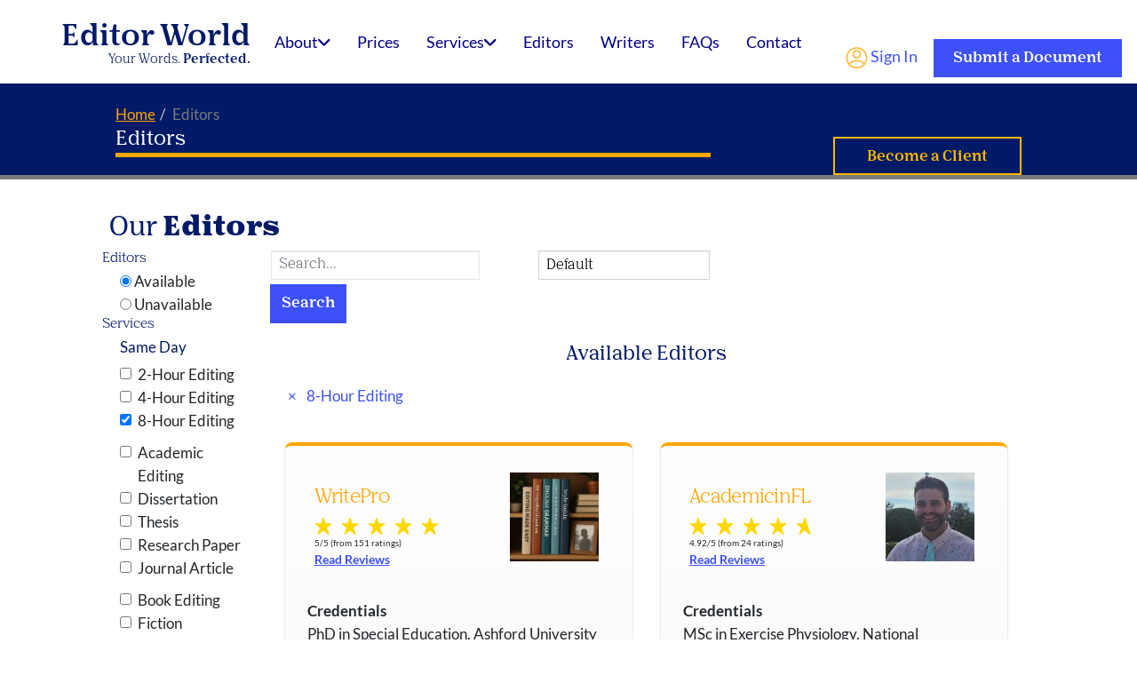

--- FILE ---
content_type: text/html; charset=UTF-8
request_url: https://www.editorworld.com/editors?specialty=available,15&editorsearch=
body_size: 12696
content:
<!DOCTYPE html>
<html lang="en">


<script src="https://ajax.googleapis.com/ajax/libs/jquery/1.11.0/jquery.min.js"></script>

<script src="https://cdn.jsdelivr.net/npm/@popperjs/core@2.9.2/dist/umd/popper.min.js"
    integrity="sha384-IQsoLXl5PILFhosVNubq5LC7Qb9DXgDA9i+tQ8Zj3iwWAwPtgFTxbJ8NT4GN1R8p" crossorigin="anonymous">
</script>
<script src="https://cdn.jsdelivr.net/npm/bootstrap@5.0.2/dist/js/bootstrap.min.js"
    integrity="sha384-cVKIPhGWiC2Al4u+LWgxfKTRIcfu0JTxR+EQDz/bgldoEyl4H0zUF0QKbrJ0EcQF" crossorigin="anonymous">
</script>
<link href="https://cdn.jsdelivr.net/npm/bootstrap@5.0.2/dist/css/bootstrap.min.css" rel="stylesheet"
    integrity="sha384-EVSTQN3/azprG1Anm3QDgpJLIm9Nao0Yz1ztcQTwFspd3yD65VohhpuuCOmLASjC" crossorigin="anonymous" preload>

<link rel="stylesheet" href="/js/ijaboCropTool.min.css" />

<link href='/editorworld/resources/assets/fonts/stylesheet.css' rel='stylesheet' type='text/css'>
<link rel="stylesheet" type="text/css" href="/editorworld/resources/assets/sass/nomad_header_design.scss">
<link rel="stylesheet" type="text/css" href="/editorworld/resources/assets/sass/knowmad_design.scss">
<link rel="stylesheet" type="text/css" href="/editorworld/resources/assets/sass/media_queries.scss">

<!-- <link rel="stylesheet" type="text/css" href="/css/app.css" > -->
<!-- NOTE link to the minified file instead -->




<link rel="stylesheet" type="text/css" href="/editorworld/resources/assets/css/app.min.css">
<link rel="stylesheet" type="text/css" href="/editorworld/resources/assets/css/app.ext.css">



<head>
    <meta charset="utf-8">

    <meta name="viewport" content="width=device-width, initial-scale=1, shrink-to-fit=no">
    <meta http-equiv="x-ua-compatible" content="ie=edge">

    <!-- Google Tag Manager -->
    <script>
        (function(w, d, s, l, i) {
            w[l] = w[l] || [];
            w[l].push({
                'gtm.start': new Date().getTime(),
                event: 'gtm.js'
            });
            var f = d.getElementsByTagName(s)[0],
                j = d.createElement(s),
                dl = l != 'dataLayer' ? '&l=' + l : '';
            j.async = true;
            j.src =
                'https://www.googletagmanager.com/gtm.js?id=' + i + dl;
            f.parentNode.insertBefore(j, f);
        })(window, document, 'script', 'dataLayer', 'GTM-5PJFGJK');
    </script>
    <!-- End Google Tag Manager -->

    

    <!-- Metadata from CmsDataContent & CmsDataHeader should already be merged / overridden at this point from views.layouts.app logic -->
            <title>Our Top Professional Editors and Proofreaders | Editor World</title>

                    <meta name="description" content="Find professional editors for your writing needs at Editor World. Our editors have expertise in various fields &amp; provide high-quality editing &amp; proofreading services.">
        
                    <meta name="keywords" content="best professional editors">
        
                    <link rel="canonical" href="https://www.editorworld.com/editors">
            
    <meta name="author" content="Editor World LLC">
    <meta name="copyright" content="Editor World LLC 2010-2026">
            <meta name="robots" content="index, follow">
        <meta name="og:title" content="Editing Services | Proofreading | Writing Services | Editor World">

    <!-- CSRF Token -->
    <meta name="csrf-token" content="3nXL4xhWkir1FOTRo5dIilvmL69ev3fJnjtrKuSq">

    <meta name="editorworld logo" content=<img src="https://www.editorworld.com/img/homePage/Editor-World-Logo-2022.png"
        class="img-responsive" alt="Editor World Small Logo" style="max-width: 200px; width: 100%;">


    <!-- Web Fonts -->
    <link rel="shortcut icon" href="">
    <link rel="shortcut icon" alt="Editor World Favicon" href="https://www.editorworld.com/img/favicon.ico" type="image/x-icon">

    <!-- Scripts -->
    <script>
        window.Laravel = {"csrfToken":"3nXL4xhWkir1FOTRo5dIilvmL69ev3fJnjtrKuSq"}    </script>


    
</head>

<script>
    var base_url = 'https://www.editorworld.com';
</script>

<body class="">
    <!-- Google Tag Manager (noscript) -->
    <noscript><iframe src="https://www.googletagmanager.com/ns.html?id=GTM-5PJFGJK" height="0" width="0"
            style="display:none;visibility:hidden"></iframe></noscript>
    <!-- End Google Tag Manager (noscript) -->

    <div id="amazon-root"></div>
    <script type="text/javascript">
        var client = "";

        window.onAmazonLoginReady = function() {
            amazon.Login.setClientId(client);
        };
        (function(d) {
            var a = d.createElement('script');
            a.type = 'text/javascript';
            a.async = true;
            a.id = 'amazon-login-sdk';
            a.src = 'https://assets.loginwithamazon.com/sdk/na/login1.js';
            d.getElementById('amazon-root').appendChild(a);
        })(document);
    </script>
        <div class="body" style="max-width: 1680px; margin: 0 auto;width: 100%">
        <div>
            <div>

                <header>


                    <script type="module" src="/js/header.js" type="text/javascript"></script>

<!-- Facebook Pixel Code -->
<script>
    ! function(f, b, e, v, n, t, s) {
        if (f.fbq) return;
        n = f.fbq = function() {
            n.callMethod ? n.callMethod.apply(n, arguments) : n.queue.push(arguments)
        };
        if (!f._fbq) f._fbq = n;
        n.push = n;
        n.loaded = !0;
        n.version = '2.0';
        n.queue = [];
        t = b.createElement(e);
        t.async = !0;
        t.src = v;
        s = b.getElementsByTagName(e)[0];
        s.parentNode.insertBefore(t, s)
    }(window, document, 'script',
        'https://connect.facebook.net/en_US/fbevents.js');
    fbq('init', '277126312639902');
    fbq('track', 'PageView');
</script>
<noscript><img height="1" width="1" style="display:none"
        src="https://www.facebook.com/tr?id=277126312639902&ev=PageView&noscript=1" /></noscript>
<!-- End Facebook Pixel Code -->
<script>
    var screenwidth = $(window).width();

    window.pusherKey = '795004833f52fc8d6ee3';
    window.pusherCluster = 'mt1';


    // $(document).ready(function() {


    //     $.ajax({

    //         url: 'public.editors.screenSize',
    //         data: {
    //             screenwidth: screenwidth
    //         },
    //         success: function(data) {

    //         }

    //     });

    // });
</script>
<script src="https://www.google.com/recaptcha/api.js" async defer></script>




<div id="nomadHeader">
    <div class="grid-container_header">
        
        <div class="grid-item" style="padding-bottom: 5px">
            <div style="text-align: right; min-width: 218px;">
                <a href="/#" style="text-decoration: none; color: #001a66 !important;">

                    <div id="headerTitle">Editor World</div>
                    <div id="headerSubTitle">Your Words. <b>Perfected.</b></div>
                </a>

            </div>



        </div>
        
        <div class="grid-item tabs">
            
            <button class="btn btn-responsive-nav knowmad_btn_blue knowmad_btn"
                style="max-width: 50px; margin-right: 8px;" data-bs-toggle="collapse"
                data-bs-target=".nav-main-collapse">
                <i class="icon fa fa-bars"></i>
            </button>
            <div class="navbar-collapse nav-main-collapse collapse" style="max-width: 780px; padding-left: unset;">

            
                <nav class="nav-main mega-menu" id="nav" style="float: left; width: 100%">
                    <ul class="nav nav-pills nav-main" id="mainMenu">

                        <li id="About_tab" class="dropdown sm"
                             style="margin-right: 8px">
                            <a href="/about" style="color: navy">About<i
                                    class="fa fa-angle-down"></i></a>
                            <ul id="howitworks_menu" class="dropdown-menu">
                                <li >
                                    <a href="https://www.editorworld.com/transaction-process">Editing Process</a>
                                </li>
                                <li >
                                    <a href="https://www.editorworld.com/transaction-process-writing">Writing Process</a>
                                </li>

                                <li ><a href="https://www.editorworld.com/about">Who We Are</a></li>
                                <li ><a href="https://www.editorworld.com/news">News</a></li>
                                <li ><a href="https://www.editorworld.com/resources">Resources</a>
                                </li>
                                <!--<li ><a href="https://www.editorworld.com/corporate">Corporate Accounts</a>-->
                                </li>
                                <!--<li ><a href="https://www.editorworld.com/site/reviews">Reviews</a></li>-->
                            </ul>
                        </li>
                        <li  style="margin-right: 8px"><a style="color: navy"
                                href="/prices">Prices</a></li>
                        <li id="services_tab" class="dropdown sm"  style="margin-right: 8px">
                            <a href="/services" style="color: navy">Services<i class="fa fa-angle-down"></i></a>
                            <ul id="services_menu" class="dropdown-menu">
                                <li >
                                    <a href="https://www.editorworld.com/writing-services">Writing</a>
                                </li>

                                <li >
                                    <a href="https://www.editorworld.com/rewriting-services">Rewriting/Paraphrasing</a>

                                </li>
                                <li >
                                    <a href="https://www.editorworld.com/developmental-editing">Developmental Editing</a>

                                </li>
                                <li >
                                    <a href="https://www.editorworld.com/academic-editing">Academic Editing</a>
                                </li>
                                <li >
                                    <a href="https://www.editorworld.com/dissertation-editing-services">Dissertation Editing</a>
                                </li>
                                <li >
                                    <a href="https://www.editorworld.com/book-editing-services">Book Editing</a>
                                </li>

                                <li >
                                    <a href="https://www.editorworld.com/business-document-editing">Business or Corporate Editing</a>
                                </li>

                                <li >
                                    <a href="https://www.editorworld.com/ESL-editing">English Language Editing</a>
                                </li>

                                <li >
                                    <a href="https://www.editorworld.com/same-day-editing">Same-Day Editing</a>
                                </li>

                                <li >
                                    <a href="https://www.editorworld.com/professional-proofreading-services">Professional Proofreading</a>
                                </li>

                                <li >
                                    <a href="https://www.editorworld.com/essay-editing-services">Essay Editing</a>
                                </li>
                                <li >
                                    <a href="https://www.editorworld.com/writing-editing-and-proofreading-services">All Services</a>

                            </ul>
                        </li>
                        <li  style="margin-right: 8px"><a style="color: navy"
                                href="/editors">Editors</a></li>
                        <li  style="margin-right: 8px"><a style="color: navy"
                                href="/writers">Writers</a></li>
                        <li  style="margin-right: 8px"><a style="color: navy"
                                href="/FAQ">FAQs</a></li>
                        <li  style="margin-right: 8px"><a style="color: navy"
                                href="/contact">Contact</a></li>

                        

                    </ul>
                </nav>
                
                <nav id="mobile_menu" class="mobile">
                    <ul>
                        <li><a href="/#">Home</a></li>
                        <li><a href="/about">About</a></li>
                        <li><a href="/editors">Browse Editors</a></li>
                        <li><a href="/writers">Browse Writers</a></li>
                        <li><a href="/transaction-process">How it Works</a></li>
                        <li><a href="/proofreading-and-editing-services">Editing Services</a></li>
                        <li><a href="/writing-services">Writing Services</a></li>
                        <li><a href="/rewriting-services">Rewriting Services</a></li>
                        <li><a href="/prices">Prices</a></li>
                        <li><a href="/FAQ">FAQ</a></li>
                        <li><a href="/contact">Contact</a></li>
                        <li>
                            <hr>
                        </li>
                                                    <li style="cursor: pointer;">

                                <span id="mobile_account_menu_toggle">My Account <span
                                        style="font-size: x-small;">▼</span></span>
                                <div id="mobile_account_menu" style="padding-left: 15px; display: none;">

                                    <a href="/login" style="text-decoration: none; padding: 5px; display: block;">-Sign
                                        in</a>

                                    <a href="/register"
                                        style="text-decoration: none; padding: 5px; display: block;">-Register as a
                                        Client</a>
                                </div>
                            </li>
                                            </ul>
                </nav>
            </div>

        </div>

        
        <div class="grid-item signin">
            <ul class="nav nav-pills nav-main" style="width: fit-content; display: inline-flex;">
                                    <li class="dropdown mega-menu-item mega-menu-signin signin" id="headerAccount" style="width: 100%;">
                        <ul style="padding-left: unset; list-style: none; width: 100%;">
                            <li style="margin-left: 18px; float: right">

                                <a class="btn knowmad_btn knowmad_btn_blue" href="/editors">Submit a Document</a>

                            </li>
                            <li style="float: right; padding-top: 10px;">
                                <a href="#" id="signInToggle-lg-ux" style="text-decoration: unset">
                                    <img src="/img/homePage/profile_icon.png" alt="Profile Icon"> Sign In
                                    
                                </a>
                            </li>

                        </ul>
                        
                        <ul class="dropdown-menu" style="box-shadow: 1px 2px navy; left: -80px">
                            <li>
                                <div class="mega-menu-content">
                                    <div class="row">
                                        <div class="col-md-12" style="width: 400px;">
                                            <div id="signIn_container">
                                                <form autocomplete="off" class="form-horizontal" id="login"
                                                    role="form" method="POST" action="https://www.editorworld.com/login">
                                                    <input type="hidden" name="_token" value="3nXL4xhWkir1FOTRo5dIilvmL69ev3fJnjtrKuSq">

                                                    <div class="signin-form">
                                                        <span class="mega-menu-sub-title">Sign In</span>
                                                        <span id="close_btn" class="mega-menu-sub-title"
                                                            style="float: right; cursor: pointer">x</span>
                                                        <div id="error">

                                                        </div>
                                                        <div>
                                                            <div class="form-group">
                                                                <div class="col-md-12">
                                                                    <label>Username or Email Address</label>
                                                                    <input autocomplete="off" type="text"
                                                                        class="form-control input-lg" name="username"
                                                                        id="usernamelogin" tabindex=1>
                                                                </div>
                                                            </div>
                                                        </div>
                                                        <div>
                                                            <div class="form-group">
                                                                <div class="col-md-12">
                                                                    <a class="pull-right" id="headerRecover"
                                                                        href="#">(Lost Password?)</a>
                                                                    <label>Password</label>
                                                                    <input autocomplete="off" type="password"
                                                                        class="form-control input-lg" name="password"
                                                                        id="passwordlogin" tabindex=2>
                                                                </div>
                                                            </div>
                                                        </div>
                                                                                                                                                                        <div>
                                                            <div class="col-md-6">
                                                                <span class="remember-box checkbox">
                                                                    <label for="rememberme">
                                                                        <input type="checkbox" id="rememberme"
                                                                            name="rememberme">Remember Me
                                                                    </label>
                                                                </span>
                                                            </div>
                                                            <div class="col-md-6">
                                                                <input type="submit" value="Login"
                                                                    style="margin-right: unset;"
                                                                    class="btn knowmad_btn_blue knowmad_btn pull-right push-bottom"
                                                                    data-loading-text="Loading...">
                                                            </div>
                                                        </div>
                                                        <p class="sign-up-info sign-up-text-responsive">Don't have an
                                                            account yet? <a
                                                                href="https://www.editorworld.com/register"><strong>Sign
                                                                    Up!</strong></a></p>
                                                    </div>
                                                </form>
                                            </div>

                                            <div id="signUp_container">
                                                <form action="" id="signUp_form" type="post"
                                                    class="form-horizontal">
                                                    <div class="signup-form">
                                                        <span class="mega-menu-sub-title">Create Account</span>
                                                        <div>
                                                            <div class="form-group">
                                                                <div class="col-md-12">
                                                                    <label>Email Address</label>
                                                                    <input type="text" value=""
                                                                        class="form-control input-lg">
                                                                </div>
                                                            </div>
                                                        </div>
                                                        <div>
                                                            <div class="form-group">
                                                                <div class="col-md-6">
                                                                    <label>Password</label>
                                                                    <input type="password" value=""
                                                                        class="form-control input-lg">
                                                                </div>
                                                                <div class="col-md-6">
                                                                    <label>Re-enter Password</label>
                                                                    <input type="password" value=""
                                                                        class="form-control input-lg">
                                                                </div>
                                                            </div>
                                                        </div>
                                                        <div>
                                                            <div class="col-md-12">
                                                                <input type="submit" value="Create Account"
                                                                    style="margin-right: unset;"
                                                                    class="btn knowmad_btn_blue knowmad_btn pull-right push-bottom"
                                                                    data-loading-text="Loading...">
                                                            </div>
                                                        </div>
                                                        <p class="log-in-info">Already have an account? <a
                                                                href="#" id="headerSignIn">Log In!</a></p>
                                                    </div>

                                                </form>
                                            </div>

                                            <div id="recovery_container">
                                                <form name="forgotPasswordForm" id="forgotPasswordForm"
                                                    class="validate form-horizontal" role="form" method="POST"
                                                    action="https://www.editorworld.com/password/email">
                                                    <div class="recover-form">
                                                        <span class="mega-menu-sub-title">Reset My Password</span>
                                                        <p class="sign-up-text-responsive">Complete the form below to
                                                            receive an
                                                            email with the authorization code needed to reset your
                                                            password.
                                                        </p>

                                                        <input type="hidden" name="_token" value="3nXL4xhWkir1FOTRo5dIilvmL69ev3fJnjtrKuSq">
                                                        <div>
                                                            <div class="form-group">
                                                                <div class="col-md-12">
                                                                    <label for="email">Email Address<span
                                                                            class="required_input">*</span></label>

                                                                    <input type="email"
                                                                        class="form-control input-lg required email"
                                                                        name="email" id="reset_email">

                                                                </div>
                                                            </div>
                                                        </div>
                                                        <div>
                                                            <div class="col-md-12">
                                                                <input type="submit" value="Submit"
                                                                    style="margin-right: unset;"
                                                                    class="btn knowmad_btn_blue knowmad_btn pull-right push-bottom"
                                                                    data-loading-text="Loading...">
                                                            </div>
                                                        </div>

                                                        <p class="log-in-info sign-up-text-responsive">Already have an
                                                            account?
                                                            <a href="#" id="headerRecoverCancel">Log In!</a>
                                                        </p>
                                                    </div>
                                                </form>
                                            </div>

                                        </div>
                                    </div>
                                </div>
                            </li>
                        </ul>
                    </li>
                            </ul>
        </div>
    </div>




    
    
</div>
                </header>
                                                    <section id="breadcrumbs" class="page-top">
                        <div class="container">
    <div class="row">
        <div class="col-md-12">
            <ul class="breadcrumb">
                <li><a href="https://www.editorworld.com">Home</a></li><li class='active'>Editors</li>            </ul>
        </div>
        <!-- <div class="col-md-6">
        <div class="container" align="right">
	<div class="row" align="right">
		<p>
		
		<div class="col-md-6" align="right" style="float:right; color: white;">
		
		"I used Editor World for my dissertation and the editor that I picked did a thorough job. My third committee member passed my dissertation based on the editor's feedback." -Sangeeta, Lawrenceville, Georgia		
		</div>
		
		</p>
	</div>
	
</div>        </div> -->
    </div>
    <div class="row">
        <div class="col-md-8">
            <label id="breadcrumb_style" style="">
                Editors
            </label>

        </div>
        
        <div class="col-md-4" style="color: white">
                                                <div  >
            <div style="color: white; margin-top: 10px;">
      
                        <a class="btn knowmad_btn knowmad_btn_yellow_border drk_bckgrnd" href="/register" style="position: relative; float: right; bottom: 0;">Become a Client</a>
                    </div>
            </div>
            
                                          </div>
    </div>
</div>
                    </section>
                

                
                <!-- check for flash error message -->
        
        <!-- check for flash notification message -->
        
        <!-- check for flash success message -->
        
        
        
        
        

                <div role="main" class="main">
                    <div class="container">
    <div>
        <div class="row hide_on_mobile">
            <div>
                <h1 class="navy_blue_header">
                                            Our <strong>Editors</strong>
                                    </h1>
            </div>
        </div>
        <div class="col-sm-4 col-md-2 service-checkbox" id="checkboxes">
            
                <aside class="sidebar nav-list primary editors-services">
                                            <h4>Editors</h4>
    <ul class="checkbox padding-bottom-15">
        <li style="list-style-type:none">
            <input type="radio" class="editors_public_checkbox" id="available_tag" name="available_filter"
                value="available"  checked="checked" >
            <label for="available_tag">Available</label>
        </li>
        <li style="list-style-type:none">
            <input type="radio" class="editors_public_checkbox" id="unavailable_tag" name="available_filter"
                value="unavailable" >
            <label for="unavailable_tag">Unavailable</label>
        </li>
    </ul>
    <h4 id="editor_svcs_label">Services <span class="mobile"
            style="font-size: x-small; position: absolute;">&#9660;</span></h4>
    

    <div id="editor_svcs" class="svcs-collapse" style="max-width: 650px; padding-left: 20px;">
        
                                                <span class="margin-left-20 sameday-service">Same Day</span>
                                <ul id="parent_category1">
                                                                        <li style="list-style-type:none">
                                <div class="checkbox checkbox-left">
                                    <input class="editors_public_checkbox" id="child_checkbox1"
                                        type="checkbox" name="specialties" value="13"
                                        >
                                    <label for="child_checkbox1">2-Hour Editing</label>
                                </div>
                            </li>
                                                    <li style="list-style-type:none">
                                <div class="checkbox checkbox-left">
                                    <input class="editors_public_checkbox" id="child_checkbox2"
                                        type="checkbox" name="specialties" value="14"
                                        >
                                    <label for="child_checkbox2">4-Hour Editing</label>
                                </div>
                            </li>
                                                    <li style="list-style-type:none">
                                <div class="checkbox checkbox-left">
                                    <input class="editors_public_checkbox" id="child_checkbox3"
                                        type="checkbox" name="specialties" value="15"
                                         checked="checked" >
                                    <label for="child_checkbox3">8-Hour Editing</label>
                                </div>
                            </li>
                                                            </ul>
                    
                            <ul id="parent_category2">
                    <li style="list-style-type:none">
                        <div class="checkbox checkbox-left">
                            <input type="checkbox" class="editors_public_checkbox" name="specialties"
                                id="parent_checkbox2" value="2"
                                >
                            <label for="parent_checkbox2">Academic Editing</label>

                                                                                                <ul class="margin-left">
                                        <li style="list-style-type:none">
                                            <input class="editors_public_checkbox"
                                                id="Academic Editing1" type="checkbox"
                                                name="specialties" value="38"
                                                >
                                            <label
                                                for="Academic Editing1">Dissertation</label>
                                        </li>
                                    </ul>
                                                                    <ul class="margin-left">
                                        <li style="list-style-type:none">
                                            <input class="editors_public_checkbox"
                                                id="Academic Editing2" type="checkbox"
                                                name="specialties" value="39"
                                                >
                                            <label
                                                for="Academic Editing2">Thesis</label>
                                        </li>
                                    </ul>
                                                                    <ul class="margin-left">
                                        <li style="list-style-type:none">
                                            <input class="editors_public_checkbox"
                                                id="Academic Editing3" type="checkbox"
                                                name="specialties" value="40"
                                                >
                                            <label
                                                for="Academic Editing3">Research Paper</label>
                                        </li>
                                    </ul>
                                                                    <ul class="margin-left">
                                        <li style="list-style-type:none">
                                            <input class="editors_public_checkbox"
                                                id="Academic Editing4" type="checkbox"
                                                name="specialties" value="41"
                                                >
                                            <label
                                                for="Academic Editing4">Journal Article</label>
                                        </li>
                                    </ul>
                                                                                    </div>
                    </li>
                </ul>
                    
                            <ul id="parent_category3">
                    <li style="list-style-type:none">
                        <div class="checkbox checkbox-left">
                            <input type="checkbox" class="editors_public_checkbox" name="specialties"
                                id="parent_checkbox3" value="3"
                                >
                            <label for="parent_checkbox3">Book Editing</label>

                                                                                                <ul class="margin-left">
                                        <li style="list-style-type:none">
                                            <input class="editors_public_checkbox"
                                                id="Book Editing1" type="checkbox"
                                                name="specialties" value="16"
                                                >
                                            <label
                                                for="Book Editing1">Fiction</label>
                                        </li>
                                    </ul>
                                                                    <ul class="margin-left">
                                        <li style="list-style-type:none">
                                            <input class="editors_public_checkbox"
                                                id="Book Editing2" type="checkbox"
                                                name="specialties" value="17"
                                                >
                                            <label
                                                for="Book Editing2">Nonfiction</label>
                                        </li>
                                    </ul>
                                                                                    </div>
                    </li>
                </ul>
                    
                            <ul id="parent_category4">
                    <li style="list-style-type:none">
                        <div class="checkbox checkbox-left">
                            <input type="checkbox" class="editors_public_checkbox" name="specialties"
                                id="parent_checkbox4" value="4"
                                >
                            <label for="parent_checkbox4">ESL (English as a Second Language) Editing</label>

                                                    </div>
                    </li>
                </ul>
                    
                            <ul id="parent_category5">
                    <li style="list-style-type:none">
                        <div class="checkbox checkbox-left">
                            <input type="checkbox" class="editors_public_checkbox" name="specialties"
                                id="parent_checkbox5" value="5"
                                >
                            <label for="parent_checkbox5">Business Editing</label>

                                                    </div>
                    </li>
                </ul>
                    
                            <ul id="parent_category6">
                    <li style="list-style-type:none">
                        <div class="checkbox checkbox-left">
                            <input type="checkbox" class="editors_public_checkbox" name="specialties"
                                id="parent_checkbox6" value="6"
                                >
                            <label for="parent_checkbox6">Personal Editing</label>

                                                    </div>
                    </li>
                </ul>
                    
                            <ul id="parent_category7">
                    <li style="list-style-type:none">
                        <div class="checkbox checkbox-left">
                            <input type="checkbox" class="editors_public_checkbox" name="specialties"
                                id="parent_checkbox7" value="7"
                                >
                            <label for="parent_checkbox7">Style</label>

                                                    </div>
                    </li>
                </ul>
                    
                            <ul id="parent_category8">
                    <li style="list-style-type:none">
                        <div class="checkbox checkbox-left">
                            <input type="checkbox" class="editors_public_checkbox" name="specialties"
                                id="parent_checkbox8" value="9"
                                >
                            <label for="parent_checkbox8">PowerPoint</label>

                                                    </div>
                    </li>
                </ul>
                    
                            <ul id="parent_category9">
                    <li style="list-style-type:none">
                        <div class="checkbox checkbox-left">
                            <input type="checkbox" class="editors_public_checkbox" name="specialties"
                                id="parent_checkbox9" value="10"
                                >
                            <label for="parent_checkbox9">LaTex</label>

                                                    </div>
                    </li>
                </ul>
                    
                            <ul id="parent_category10">
                    <li style="list-style-type:none">
                        <div class="checkbox checkbox-left">
                            <input type="checkbox" class="editors_public_checkbox" name="specialties"
                                id="parent_checkbox10" value="11"
                                >
                            <label for="parent_checkbox10">PDF Editing</label>

                                                    </div>
                    </li>
                </ul>
                    
                            <ul>
                    <li style="list-style-type:none">
                        <div class="checkbox checkbox-left">
                            <input class="editors_public_checkbox" id="child_checkbox"
                                type="checkbox" name="specialties" value="12"
                                >
                            <label for="child_checkbox">Free Sample</label>
                        </div>
                    </li>
                </ul>
                    
                                            <ul id="parent_category12">
                                    </ul>
                    
                                            <ul id="parent_category13">
                                    </ul>
                    
                                            <ul id="parent_category14">
                                    </ul>
                    
                            <ul id="parent_category15">
                    <li style="list-style-type:none">
                        <div class="checkbox checkbox-left">
                            <input type="checkbox" class="editors_public_checkbox" name="specialties"
                                id="parent_checkbox15" value="20"
                                >
                            <label for="parent_checkbox15">Essay Editing Services</label>

                                                    </div>
                    </li>
                </ul>
                    
                            <ul id="parent_category16">
                    <li style="list-style-type:none">
                        <div class="checkbox checkbox-left">
                            <input type="checkbox" class="editors_public_checkbox" name="specialties"
                                id="parent_checkbox16" value="36"
                                >
                            <label for="parent_checkbox16">Developmental Editing</label>

                                                    </div>
                    </li>
                </ul>
                        </div>

    </aside>
                                    </aside>
            
        </div>
        <!--#checkboxes-->
        <div class="col-sm-8 col-md-10">
                            <div class="filtersearch" id="searchbar">
                    <ul style="display: inline-flex; list-style: none; padding-left: unset;">
                        <li>
                            <form id="searchForm" action="https://www.editorworld.com/editors"
                                
                                method="get" novalidate="novalidate" autocomplete="off"
                                style="width: fit-content; margin-right: 5px;">
                                <input type="hidden" name="_token" value="3nXL4xhWkir1FOTRo5dIilvmL69ev3fJnjtrKuSq">
                                <div class="input-group mb-3">
                                    <input type="text" class="form-control knowmad_input valid" value="" name="editorsearch" id="editorsearch" data-form_action="https://www.editorworld.com/editors" placeholder="Search...">
                                    <!--<span class="input-group-btn">-->
                                    <div class="input-group-append">
                                        <button class="btn knowmad_btn_blue knowmad_btn width_fitContent" type="submit" id="btnSearch" style="margin-top: 5px; height: unset;">
                                            <span class="glyphicon glyphicon-search" aria-hidden="true"> Search</span>
                                        </button>
                                    </div>
                                </div>
                            </form>
                        </li>
                        <li>
                            <form name="filterProviders" id="filterProviders" action="https://www.editorworld.com/editors" method="GET" autocomplete="off" style="width: fit-content;">
                                <input type="hidden" name="_token" value="3nXL4xhWkir1FOTRo5dIilvmL69ev3fJnjtrKuSq">
                                <select name="filter" id="filter" class="form-control" onchange="$(filterProviders).submit()" style="appearance: auto">
                                    <option value="Default" name="default" >Default</option>
                                    <option value="Rating Highest-Lowest" name="rating" >Ratings Highest-Lowest</option>
                                                                        <option value="Number of Pages Edited" name="pages" >Number of Pages Edited</option>
                                                                        <option value="Username A-Z" name="a-z" >Username A-Z</option>
                                    <option value="Username Z-A" name="z-a" >Username Z-A</option>
                                </select>

                            </form>
                        </li>

                    </ul>



                </div>
                                </div>
        <div>
            <div id="all_editors_text">
                <h2 style="margin: auto;">
                                                            Available Editors
                                                        </h2>
            </div>

        </div>
                <div class="col-sm-12 col-md-10" id="tags">
        
            <ul class="horizontal-filters tags margin-top-3 col-md-12" id="service_tags">
                                                        <li>
                        <a href="#" data-id="15" style="text-decoration: unset !important;">
                            <span class="label boxclose editor-tags">8-Hour Editing</span>
                        </a>
                    </li>
                                                </ul>
            <br>
            <div id="editor-master" per-page=6>
                                                <div class="row" style="width: 100%;">
                                        <div class="col-md-6 height-main" id="details1">

                        <script type="application/javascript">
    // setupReadMore();

    $(document).ready(function(e) {
        //    $.fn.stars = function() {
        //     return $(this).each(function() {
        //         // Get the value
        //         var val = parseFloat($(this).html());
        //         // Make sure that the value is in 0 - 5 range, multiply to get width
        //         var size = Math.max(0, (Math.min(5, val))) * 16;
        //         // Create stars holder
        //         var $span = $("<span />").width(size);
        //         // Replace the numerical value with stars
        //         $(this).html($span);
        //     });
        //    }
    });


    function setupReadMore() {
        $(".more").hide();

        $(".readmore").on("click", function(e) {
            console.log({
                e
            });
            e.preventDefault();
            // var $next = $(this).next("p");
            $(this).hide();
            var id = $(this).parent().attr("id");
            var out_data = {
                id: id
            };
            // $('#editorBox' + id).css('height', 'unset');
            // $.ajax({
            //     cache: false,
            //     url: "/ajax/getDescription",
            //     type: "GET",
            //     data: out_data,
            //     success: function(data) {

            console.log(this);
            $("#less" + id).remove();
            $(".more" + id).addClass('show');
            $("#editorBox" + id).height('unset');
            //     }
            // })
        })
    }
</script>
<div class="featured-box featured-box-primary">

    <div class="box-content" style="padding-left: 10px; padding-right: 10px;">
        <div class="editor">
            <div class="row">
                <div class="row col-md-7 user-profile">
                    <div class="" style="text-align: justify">
                        <h4 class="username" id="21389" value="" style="padding-top:10px">WritePro
                                                    </h4>

                        



                        <div style="z-index: -1; min-height: 26px; padding-left: 0px">
                            <div>
                                <!-- <img src="/img/Grey_Star.png" style="position:relative; display: inline;" />
                                    <img src="/img/Grey_Star.png" style="position:relative; left:-4.5px; display: inline;" />
                                    <img src="/img/Grey_Star.png" style="position:relative; left:-8.5px; display: inline;"  />
                                     <img src="/img/Grey_Star.png" style="position:relative; left:-12.5px; display: inline;"  />
                                     <img src="/img/Grey_Star.png" style="position:relative; left:-16.5px; display: inline;"  /> -->
                                

                                                                <a>
                                                                        

                                                                                                                    
                                            <?xml version="1.0" encoding="utf-8"?><svg class="icon" xmlns="http://www.w3.org/2000/svg" xmlns:xlink="http://www.w3.org/1999/xlink" height="21" width="30">
<polygon points="10,1 4,19.8 19,7.8 1,7.8 16,19.8"
  style="fill:gold;stroke:gold;stroke-width:1;fill-rule:nonzero;" />
  </svg                                                                                                                                                                        

                                                                                                                    
                                            <?xml version="1.0" encoding="utf-8"?><svg class="icon" xmlns="http://www.w3.org/2000/svg" xmlns:xlink="http://www.w3.org/1999/xlink" height="21" width="30">
<polygon points="10,1 4,19.8 19,7.8 1,7.8 16,19.8"
  style="fill:gold;stroke:gold;stroke-width:1;fill-rule:nonzero;" />
  </svg                                                                                                                                                                        

                                                                                                                    
                                            <?xml version="1.0" encoding="utf-8"?><svg class="icon" xmlns="http://www.w3.org/2000/svg" xmlns:xlink="http://www.w3.org/1999/xlink" height="21" width="30">
<polygon points="10,1 4,19.8 19,7.8 1,7.8 16,19.8"
  style="fill:gold;stroke:gold;stroke-width:1;fill-rule:nonzero;" />
  </svg                                                                                                                                                                        

                                                                                                                    
                                            <?xml version="1.0" encoding="utf-8"?><svg class="icon" xmlns="http://www.w3.org/2000/svg" xmlns:xlink="http://www.w3.org/1999/xlink" height="21" width="30">
<polygon points="10,1 4,19.8 19,7.8 1,7.8 16,19.8"
  style="fill:gold;stroke:gold;stroke-width:1;fill-rule:nonzero;" />
  </svg                                                                                                                                                                        

                                                                                                                    
                                            <?xml version="1.0" encoding="utf-8"?><svg class="icon" xmlns="http://www.w3.org/2000/svg" xmlns:xlink="http://www.w3.org/1999/xlink" height="21" width="30">
<polygon points="10,1 4,19.8 19,7.8 1,7.8 16,19.8"
  style="fill:gold;stroke:gold;stroke-width:1;fill-rule:nonzero;" />
  </svg                                                                                                                                                                    </a>
                            </div>
                        </div>
                        <span style="position:relative">
                            <p class="ratings">
                                                        <span id="ratings21389" class="ratings-declare">
                            5/5
                                                        (from 151 ratings)
                                                        <br />
                                                        <strong>
                                <a href="https://www.editorworld.com/editors/review/WritePro" style="font-size:14px;" id="review5482">Read
                                    Reviews</a>
                            </strong>
                                                    </span>
                                            

                        



                        </p>
                        </span>
                    </div>

                </div>
                <div class="col-md-5">
                    <img src="https://www.editorworld.com/providers/picture/104" alt="WritePro Profile Picture" class="overview-provider-picture" />
                </div>
            </div>

            <div>
                <br>
                <div class="row margin-bottom-0" style="width: 100%;">
                    <div class="col-md-12">
                        <dl id="editorBox5482">
                            <dt>Credentials</dt>
                            <dd class="margin-bottom-10" style="overflow: hidden; text-overflow: ellipsis; height: 80px;" id="credentials21389">
                                                                <!--Sorting the credentials by the id-->
                                                                 PhD in Special Education, Ashford University <br>
                                                                                                          Research Assistant, Ashford University-San Diego <br>
                                                                                                            
                            </dd>

                            

                                    
                                                                            <dt>Number of Pages Edited: 5,360</dt>
                                                                        <dd></dd>
                                    
                                        

                                        <!-- NOTE Attempting to add content to the Editor Profiles -->
                                        
                        </dl>


                    </div>
                </div>
            </div>


        </div>
    </div>
    <div class="row flex mobilebtns" style="width: 100%; padding-bottom: 12px">
                    <a class="btn knowmad_btn knowmad_btn_blue" href="https://www.editorworld.com/editors/WritePro">View Profile</a>
                

    </div>
</div>                    </div>
                                                            <div class="col-md-6 height-main" id="details2">

                        <script type="application/javascript">
    // setupReadMore();

    $(document).ready(function(e) {
        //    $.fn.stars = function() {
        //     return $(this).each(function() {
        //         // Get the value
        //         var val = parseFloat($(this).html());
        //         // Make sure that the value is in 0 - 5 range, multiply to get width
        //         var size = Math.max(0, (Math.min(5, val))) * 16;
        //         // Create stars holder
        //         var $span = $("<span />").width(size);
        //         // Replace the numerical value with stars
        //         $(this).html($span);
        //     });
        //    }
    });


    function setupReadMore() {
        $(".more").hide();

        $(".readmore").on("click", function(e) {
            console.log({
                e
            });
            e.preventDefault();
            // var $next = $(this).next("p");
            $(this).hide();
            var id = $(this).parent().attr("id");
            var out_data = {
                id: id
            };
            // $('#editorBox' + id).css('height', 'unset');
            // $.ajax({
            //     cache: false,
            //     url: "/ajax/getDescription",
            //     type: "GET",
            //     data: out_data,
            //     success: function(data) {

            console.log(this);
            $("#less" + id).remove();
            $(".more" + id).addClass('show');
            $("#editorBox" + id).height('unset');
            //     }
            // })
        })
    }
</script>
<div class="featured-box featured-box-primary">

    <div class="box-content" style="padding-left: 10px; padding-right: 10px;">
        <div class="editor">
            <div class="row">
                <div class="row col-md-7 user-profile">
                    <div class="" style="text-align: justify">
                        <h4 class="username" id="20890" value="" style="padding-top:10px">AcademicinFL
                                                    </h4>

                        



                        <div style="z-index: -1; min-height: 26px; padding-left: 0px">
                            <div>
                                <!-- <img src="/img/Grey_Star.png" style="position:relative; display: inline;" />
                                    <img src="/img/Grey_Star.png" style="position:relative; left:-4.5px; display: inline;" />
                                    <img src="/img/Grey_Star.png" style="position:relative; left:-8.5px; display: inline;"  />
                                     <img src="/img/Grey_Star.png" style="position:relative; left:-12.5px; display: inline;"  />
                                     <img src="/img/Grey_Star.png" style="position:relative; left:-16.5px; display: inline;"  /> -->
                                

                                                                <a>
                                                                        

                                                                                                                    
                                            <?xml version="1.0" encoding="utf-8"?><svg class="icon" xmlns="http://www.w3.org/2000/svg" xmlns:xlink="http://www.w3.org/1999/xlink" height="21" width="30">
<polygon points="10,1 4,19.8 19,7.8 1,7.8 16,19.8"
  style="fill:gold;stroke:gold;stroke-width:1;fill-rule:nonzero;" />
  </svg                                                                                                                                                                        

                                                                                                                    
                                            <?xml version="1.0" encoding="utf-8"?><svg class="icon" xmlns="http://www.w3.org/2000/svg" xmlns:xlink="http://www.w3.org/1999/xlink" height="21" width="30">
<polygon points="10,1 4,19.8 19,7.8 1,7.8 16,19.8"
  style="fill:gold;stroke:gold;stroke-width:1;fill-rule:nonzero;" />
  </svg                                                                                                                                                                        

                                                                                                                    
                                            <?xml version="1.0" encoding="utf-8"?><svg class="icon" xmlns="http://www.w3.org/2000/svg" xmlns:xlink="http://www.w3.org/1999/xlink" height="21" width="30">
<polygon points="10,1 4,19.8 19,7.8 1,7.8 16,19.8"
  style="fill:gold;stroke:gold;stroke-width:1;fill-rule:nonzero;" />
  </svg                                                                                                                                                                        

                                                                                                                    
                                            <?xml version="1.0" encoding="utf-8"?><svg class="icon" xmlns="http://www.w3.org/2000/svg" xmlns:xlink="http://www.w3.org/1999/xlink" height="21" width="30">
<polygon points="10,1 4,19.8 19,7.8 1,7.8 16,19.8"
  style="fill:gold;stroke:gold;stroke-width:1;fill-rule:nonzero;" />
  </svg                                                                                                                                                                        

                                                                                                                
                                        
                                        <?xml version="1.0" encoding="utf-8"?><svg class="icon" xmlns="http://www.w3.org/2000/svg" xmlns:xlink="http://www.w3.org/1999/xlink" height="21" width="30">
<polygon points="10,1 4,19.8 13.4,11.5 12,7.8 1,7.8 16,19.8"
  style="fill:gold;stroke:gold;stroke-width:1;fill-rule:inherit;" />
  </svg                                                                                                                                                                </a>
                            </div>
                        </div>
                        <span style="position:relative">
                            <p class="ratings">
                                                        <span id="ratings20890" class="ratings-declare">
                            4.92/5
                                                        (from 24 ratings)
                                                        <br />
                                                        <strong>
                                <a href="https://www.editorworld.com/editors/review/AcademicinFL" style="font-size:14px;" id="review5335">Read
                                    Reviews</a>
                            </strong>
                                                    </span>
                                            

                        



                        </p>
                        </span>
                    </div>

                </div>
                <div class="col-md-5">
                    <img src="https://www.editorworld.com/providers/picture/78" alt="AcademicinFL Profile Picture" class="overview-provider-picture" />
                </div>
            </div>

            <div>
                <br>
                <div class="row margin-bottom-0" style="width: 100%;">
                    <div class="col-md-12">
                        <dl id="editorBox5335">
                            <dt>Credentials</dt>
                            <dd class="margin-bottom-10" style="overflow: hidden; text-overflow: ellipsis; height: 80px;" id="credentials20890">
                                                                <!--Sorting the credentials by the id-->
                                                                 MSc in Exercise Physiology, National University of Ireland <br>
                                                                                                         BA in Human Biology, City University of New York <br>
                                                                                                         BA in Economics, City University of New York <br>
                                                                                                            
                            </dd>

                            

                                    
                                                                            <dt>Number of Pages Edited: 760</dt>
                                                                        <dd></dd>
                                    
                                        

                                        <!-- NOTE Attempting to add content to the Editor Profiles -->
                                        
                        </dl>


                    </div>
                </div>
            </div>


        </div>
    </div>
    <div class="row flex mobilebtns" style="width: 100%; padding-bottom: 12px">
                    <a class="btn knowmad_btn knowmad_btn_blue" href="https://www.editorworld.com/editors/AcademicinFL">View Profile</a>
                

    </div>
</div>                    </div>
                                    </div>
                <div class="row" style="width: 100%;">
                                                            <div class="col-md-6 height-main" id="details3">

                        <script type="application/javascript">
    // setupReadMore();

    $(document).ready(function(e) {
        //    $.fn.stars = function() {
        //     return $(this).each(function() {
        //         // Get the value
        //         var val = parseFloat($(this).html());
        //         // Make sure that the value is in 0 - 5 range, multiply to get width
        //         var size = Math.max(0, (Math.min(5, val))) * 16;
        //         // Create stars holder
        //         var $span = $("<span />").width(size);
        //         // Replace the numerical value with stars
        //         $(this).html($span);
        //     });
        //    }
    });


    function setupReadMore() {
        $(".more").hide();

        $(".readmore").on("click", function(e) {
            console.log({
                e
            });
            e.preventDefault();
            // var $next = $(this).next("p");
            $(this).hide();
            var id = $(this).parent().attr("id");
            var out_data = {
                id: id
            };
            // $('#editorBox' + id).css('height', 'unset');
            // $.ajax({
            //     cache: false,
            //     url: "/ajax/getDescription",
            //     type: "GET",
            //     data: out_data,
            //     success: function(data) {

            console.log(this);
            $("#less" + id).remove();
            $(".more" + id).addClass('show');
            $("#editorBox" + id).height('unset');
            //     }
            // })
        })
    }
</script>
<div class="featured-box featured-box-primary">

    <div class="box-content" style="padding-left: 10px; padding-right: 10px;">
        <div class="editor">
            <div class="row">
                <div class="row col-md-7 user-profile">
                    <div class="" style="text-align: justify">
                        <h4 class="username" id="22887" value="" style="padding-top:10px">CleverEdit
                                                    </h4>

                        



                        <div style="z-index: -1; min-height: 26px; padding-left: 0px">
                            <div>
                                <!-- <img src="/img/Grey_Star.png" style="position:relative; display: inline;" />
                                    <img src="/img/Grey_Star.png" style="position:relative; left:-4.5px; display: inline;" />
                                    <img src="/img/Grey_Star.png" style="position:relative; left:-8.5px; display: inline;"  />
                                     <img src="/img/Grey_Star.png" style="position:relative; left:-12.5px; display: inline;"  />
                                     <img src="/img/Grey_Star.png" style="position:relative; left:-16.5px; display: inline;"  /> -->
                                

                                                                <a>
                                                                        

                                                                                                                    
                                            <?xml version="1.0" encoding="utf-8"?><svg class="icon" xmlns="http://www.w3.org/2000/svg" xmlns:xlink="http://www.w3.org/1999/xlink" height="21" width="30">
<polygon points="10,1 4,19.8 19,7.8 1,7.8 16,19.8"
  style="fill:gold;stroke:gold;stroke-width:1;fill-rule:nonzero;" />
  </svg                                                                                                                                                                        

                                                                                                                    
                                            <?xml version="1.0" encoding="utf-8"?><svg class="icon" xmlns="http://www.w3.org/2000/svg" xmlns:xlink="http://www.w3.org/1999/xlink" height="21" width="30">
<polygon points="10,1 4,19.8 19,7.8 1,7.8 16,19.8"
  style="fill:gold;stroke:gold;stroke-width:1;fill-rule:nonzero;" />
  </svg                                                                                                                                                                        

                                                                                                                    
                                            <?xml version="1.0" encoding="utf-8"?><svg class="icon" xmlns="http://www.w3.org/2000/svg" xmlns:xlink="http://www.w3.org/1999/xlink" height="21" width="30">
<polygon points="10,1 4,19.8 19,7.8 1,7.8 16,19.8"
  style="fill:gold;stroke:gold;stroke-width:1;fill-rule:nonzero;" />
  </svg                                                                                                                                                                        

                                                                                                                    
                                            <?xml version="1.0" encoding="utf-8"?><svg class="icon" xmlns="http://www.w3.org/2000/svg" xmlns:xlink="http://www.w3.org/1999/xlink" height="21" width="30">
<polygon points="10,1 4,19.8 19,7.8 1,7.8 16,19.8"
  style="fill:gold;stroke:gold;stroke-width:1;fill-rule:nonzero;" />
  </svg                                                                                                                                                                        

                                                                                                                    
                                            <?xml version="1.0" encoding="utf-8"?><svg class="icon" xmlns="http://www.w3.org/2000/svg" xmlns:xlink="http://www.w3.org/1999/xlink" height="21" width="30">
<polygon points="10,1 4,19.8 19,7.8 1,7.8 16,19.8"
  style="fill:gold;stroke:gold;stroke-width:1;fill-rule:nonzero;" />
  </svg                                                                                                                                                                    </a>
                            </div>
                        </div>
                        <span style="position:relative">
                            <p class="ratings">
                                                        <span id="ratings22887" class="ratings-declare">
                            5/5
                                                        (from 12 ratings)
                                                        <br />
                                                        <strong>
                                <a href="https://www.editorworld.com/editors/review/CleverEdit" style="font-size:14px;" id="review5932">Read
                                    Reviews</a>
                            </strong>
                                                    </span>
                                            

                        



                        </p>
                        </span>
                    </div>

                </div>
                <div class="col-md-5">
                    <img src="https://www.editorworld.com/providers/picture/55" alt="CleverEdit Profile Picture" class="overview-provider-picture" />
                </div>
            </div>

            <div>
                <br>
                <div class="row margin-bottom-0" style="width: 100%;">
                    <div class="col-md-12">
                        <dl id="editorBox5932">
                            <dt>Credentials</dt>
                            <dd class="margin-bottom-10" style="overflow: hidden; text-overflow: ellipsis; height: 80px;" id="credentials22887">
                                                                <!--Sorting the credentials by the id-->
                                                                 Master of Business Administration (MBA) <br>
                                                                                                         B.Sc. in Biology (Human Genetics) <br>
                                                                                                            
                            </dd>

                            

                                    
                                                                            <dt>Number of Pages Edited: 132</dt>
                                                                        <dd></dd>
                                    
                                        

                                        <!-- NOTE Attempting to add content to the Editor Profiles -->
                                        
                        </dl>


                    </div>
                </div>
            </div>


        </div>
    </div>
    <div class="row flex mobilebtns" style="width: 100%; padding-bottom: 12px">
                    <a class="btn knowmad_btn knowmad_btn_blue" href="https://www.editorworld.com/editors/CleverEdit">View Profile</a>
                

    </div>
</div>                    </div>
                                                            <div class="col-md-6 height-main" id="details4">

                        <script type="application/javascript">
    // setupReadMore();

    $(document).ready(function(e) {
        //    $.fn.stars = function() {
        //     return $(this).each(function() {
        //         // Get the value
        //         var val = parseFloat($(this).html());
        //         // Make sure that the value is in 0 - 5 range, multiply to get width
        //         var size = Math.max(0, (Math.min(5, val))) * 16;
        //         // Create stars holder
        //         var $span = $("<span />").width(size);
        //         // Replace the numerical value with stars
        //         $(this).html($span);
        //     });
        //    }
    });


    function setupReadMore() {
        $(".more").hide();

        $(".readmore").on("click", function(e) {
            console.log({
                e
            });
            e.preventDefault();
            // var $next = $(this).next("p");
            $(this).hide();
            var id = $(this).parent().attr("id");
            var out_data = {
                id: id
            };
            // $('#editorBox' + id).css('height', 'unset');
            // $.ajax({
            //     cache: false,
            //     url: "/ajax/getDescription",
            //     type: "GET",
            //     data: out_data,
            //     success: function(data) {

            console.log(this);
            $("#less" + id).remove();
            $(".more" + id).addClass('show');
            $("#editorBox" + id).height('unset');
            //     }
            // })
        })
    }
</script>
<div class="featured-box featured-box-primary">

    <div class="box-content" style="padding-left: 10px; padding-right: 10px;">
        <div class="editor">
            <div class="row">
                <div class="row col-md-7 user-profile">
                    <div class="" style="text-align: justify">
                        <h4 class="username" id="22309" value="" style="padding-top:10px">EditorForLife
                                                    </h4>

                        



                        <div style="z-index: -1; min-height: 26px; padding-left: 0px">
                            <div>
                                <!-- <img src="/img/Grey_Star.png" style="position:relative; display: inline;" />
                                    <img src="/img/Grey_Star.png" style="position:relative; left:-4.5px; display: inline;" />
                                    <img src="/img/Grey_Star.png" style="position:relative; left:-8.5px; display: inline;"  />
                                     <img src="/img/Grey_Star.png" style="position:relative; left:-12.5px; display: inline;"  />
                                     <img src="/img/Grey_Star.png" style="position:relative; left:-16.5px; display: inline;"  /> -->
                                

                                                                <a>
                                                                        

                                                                                                                    
                                            <?xml version="1.0" encoding="utf-8"?><svg class="icon" xmlns="http://www.w3.org/2000/svg" xmlns:xlink="http://www.w3.org/1999/xlink" height="21" width="30">
<polygon points="10,1 4,19.8 19,7.8 1,7.8 16,19.8"
  style="fill:gold;stroke:gold;stroke-width:1;fill-rule:nonzero;" />
  </svg                                                                                                                                                                        

                                                                                                                    
                                            <?xml version="1.0" encoding="utf-8"?><svg class="icon" xmlns="http://www.w3.org/2000/svg" xmlns:xlink="http://www.w3.org/1999/xlink" height="21" width="30">
<polygon points="10,1 4,19.8 19,7.8 1,7.8 16,19.8"
  style="fill:gold;stroke:gold;stroke-width:1;fill-rule:nonzero;" />
  </svg                                                                                                                                                                        

                                                                                                                    
                                            <?xml version="1.0" encoding="utf-8"?><svg class="icon" xmlns="http://www.w3.org/2000/svg" xmlns:xlink="http://www.w3.org/1999/xlink" height="21" width="30">
<polygon points="10,1 4,19.8 19,7.8 1,7.8 16,19.8"
  style="fill:gold;stroke:gold;stroke-width:1;fill-rule:nonzero;" />
  </svg                                                                                                                                                                        

                                                                                                                    
                                            <?xml version="1.0" encoding="utf-8"?><svg class="icon" xmlns="http://www.w3.org/2000/svg" xmlns:xlink="http://www.w3.org/1999/xlink" height="21" width="30">
<polygon points="10,1 4,19.8 19,7.8 1,7.8 16,19.8"
  style="fill:gold;stroke:gold;stroke-width:1;fill-rule:nonzero;" />
  </svg                                                                                                                                                                        

                                                                                                                    
                                            <?xml version="1.0" encoding="utf-8"?><svg class="icon" xmlns="http://www.w3.org/2000/svg" xmlns:xlink="http://www.w3.org/1999/xlink" height="21" width="30">
<polygon points="10,1 4,19.8 19,7.8 1,7.8 16,19.8"
  style="fill:gold;stroke:gold;stroke-width:1;fill-rule:nonzero;" />
  </svg                                                                                                                                                                    </a>
                            </div>
                        </div>
                        <span style="position:relative">
                            <p class="ratings">
                                                        <span id="ratings22309" class="ratings-declare">
                            5/5
                                                        (from 2 ratings)
                                                        <br />
                                                        <strong>
                                <a href="https://www.editorworld.com/editors/review/EditorForLife" style="font-size:14px;" id="review5768">Read
                                    Reviews</a>
                            </strong>
                                                    </span>
                                            

                        



                        </p>
                        </span>
                    </div>

                </div>
                <div class="col-md-5">
                    <img src="https://www.editorworld.com/providers/picture/76" alt="EditorForLife Profile Picture" class="overview-provider-picture" />
                </div>
            </div>

            <div>
                <br>
                <div class="row margin-bottom-0" style="width: 100%;">
                    <div class="col-md-12">
                        <dl id="editorBox5768">
                            <dt>Credentials</dt>
                            <dd class="margin-bottom-10" style="overflow: hidden; text-overflow: ellipsis; height: 80px;" id="credentials22309">
                                                                <!--Sorting the credentials by the id-->
                                                                 B.S. in Business Administration-Marketing <br>
                                                                                                         12+ years of professional marketing and technical editing experience <br>
                                                                                                         Extensive experience in the IT industry, including editing for IBM Corporation <br>
                                                                                                            
                            </dd>

                            

                                    
                                                                            <dt>Number of Pages Edited: 45</dt>
                                                                        <dd></dd>
                                    
                                        

                                        <!-- NOTE Attempting to add content to the Editor Profiles -->
                                        
                        </dl>


                    </div>
                </div>
            </div>


        </div>
    </div>
    <div class="row flex mobilebtns" style="width: 100%; padding-bottom: 12px">
                    <a class="btn knowmad_btn knowmad_btn_blue" href="https://www.editorworld.com/editors/EditorForLife">View Profile</a>
                

    </div>
</div>                    </div>
                                    </div>
                <div class="row" style="width: 100%;">
                                                            <div class="col-md-6 height-main" id="details5">

                        <script type="application/javascript">
    // setupReadMore();

    $(document).ready(function(e) {
        //    $.fn.stars = function() {
        //     return $(this).each(function() {
        //         // Get the value
        //         var val = parseFloat($(this).html());
        //         // Make sure that the value is in 0 - 5 range, multiply to get width
        //         var size = Math.max(0, (Math.min(5, val))) * 16;
        //         // Create stars holder
        //         var $span = $("<span />").width(size);
        //         // Replace the numerical value with stars
        //         $(this).html($span);
        //     });
        //    }
    });


    function setupReadMore() {
        $(".more").hide();

        $(".readmore").on("click", function(e) {
            console.log({
                e
            });
            e.preventDefault();
            // var $next = $(this).next("p");
            $(this).hide();
            var id = $(this).parent().attr("id");
            var out_data = {
                id: id
            };
            // $('#editorBox' + id).css('height', 'unset');
            // $.ajax({
            //     cache: false,
            //     url: "/ajax/getDescription",
            //     type: "GET",
            //     data: out_data,
            //     success: function(data) {

            console.log(this);
            $("#less" + id).remove();
            $(".more" + id).addClass('show');
            $("#editorBox" + id).height('unset');
            //     }
            // })
        })
    }
</script>
<div class="featured-box featured-box-primary">

    <div class="box-content" style="padding-left: 10px; padding-right: 10px;">
        <div class="editor">
            <div class="row">
                <div class="row col-md-7 user-profile">
                    <div class="" style="text-align: justify">
                        <h4 class="username" id="25091" value="" style="padding-top:10px">YourEditor
                                                    </h4>

                        



                        <div style="z-index: -1; min-height: 26px; padding-left: 0px">
                            <div>
                                <!-- <img src="/img/Grey_Star.png" style="position:relative; display: inline;" />
                                    <img src="/img/Grey_Star.png" style="position:relative; left:-4.5px; display: inline;" />
                                    <img src="/img/Grey_Star.png" style="position:relative; left:-8.5px; display: inline;"  />
                                     <img src="/img/Grey_Star.png" style="position:relative; left:-12.5px; display: inline;"  />
                                     <img src="/img/Grey_Star.png" style="position:relative; left:-16.5px; display: inline;"  /> -->
                                

                                                                <a>
                                                                        

                                                                                                                    

                                                                                                                    

                                                                                                                    

                                                                                                                    

                                                                                                                </a>
                            </div>
                        </div>
                        <span style="position:relative">
                            <p class="ratings">
                                                                
                        <div>
                            <span class="ratings-unavailable" style="display: block;">
                                No ratings available
                            </span>
                        </div>

                        <br />
                  
                                            

                        



                        </p>
                        </span>
                    </div>

                </div>
                <div class="col-md-5">
                    <img src="https://www.editorworld.com/providers/picture/82" alt="YourEditor" class="overview-provider-picture" />
                </div>
            </div>

            <div>
                <br>
                <div class="row margin-bottom-0" style="width: 100%;">
                    <div class="col-md-12">
                        <dl id="editorBox7233">
                            <dt>Credentials</dt>
                            <dd class="margin-bottom-10" style="overflow: hidden; text-overflow: ellipsis; height: 80px;" id="credentials25091">
                                                                <!--Sorting the credentials by the id-->
                                                                 B.A. in English Literature and Journalism <br>
                                                                                                         10 years of editing experience <br>
                                                                                                            
                            </dd>

                            

                                    
                                                                            <dt>Number of Pages Edited: 1</dt>
                                                                        <dd></dd>
                                    
                                        

                                        <!-- NOTE Attempting to add content to the Editor Profiles -->
                                        
                        </dl>


                    </div>
                </div>
            </div>


        </div>
    </div>
    <div class="row flex mobilebtns" style="width: 100%; padding-bottom: 12px">
                    <a class="btn knowmad_btn knowmad_btn_blue" href="https://www.editorworld.com/editors/YourEditor">View Profile</a>
                

    </div>
</div>                    </div>
                                                        </div>

                

            </div>
        </div>

    </div>
</div>
<div class="text-center" id="paginate_links">
    
</div>

                </div>

                <footer style="width: 100%">
                    <div id="footer_list" class="mobile">
        <ul>
            <li style="font-size: 23px; font-family: nib pro; font-weight: 700;">Services</li>
            <li><a href="/writing-services">Writing Services</a></li>
            <li><a href="/rewriting-services">Rewriting Services</a></li>
            <li><a href="/developmental-editing">Developmental Editing Services</a></li>
            <li><a href="/academic-editing">Academic Editing Services</a></li>
            <li><a href="/dissertation-editing-services">Dissertation Editing Services</a></li>
            <li><a href="/book-editing-services">Book Editing Services</a></li>
            <li><a href="/business-document-editing">Business Editing Services</a></li>
            <li><a href="/ESL-editing">English Language Editing Services</a></li>
            <li><a href="/same-day-editing">Same-Day Editing Services</a></li>
            <li><a href="/professional-proofreading-services">Professional Proofreading Services</a></li>

            <li style="font-size: 23px; font-family: nib pro; font-weight: 700; padding-top: 20px">FAQ</li>

            <li><a href="/FAQ">FAQ</a></li>
            <li><a href="/FAQ/topic/265">Payment Questions</a></li>
            <li><a href="/FAQ/topic/239">Technical Questions</a></li>

            <li style="font-size: 23px; font-family: nib pro; font-weight: 700; padding-top:20px">Clients</li>

            <li><a href="/testimonials">Testimonials</a></li>
            <li><a href="/login">My Account</a></li>
            <li><a href="/register">Register</a></li>
            <li><a href="https://www.editorworld.com/contact">Contact Us</a></li>

            <li>
                <div id="headerTitle" style="padding-top: 20px">Editor World</div>
            </li>

            <li><a href="/about">About Us</a></li>
            <li><a href="/transaction-process">How it Works</a></li>
            <li><a href="/editors">Available Editors</a></li>
            <li><a href="/writers">Available Writers</a></li>
            <li><a href="/prices">Prices</a></li>
            <li><a href="/application">Freelance Jobs</a></li>
            <li><a href="/privacy">Privacy Policy</a></li>
            <li><a href="/terms-of-use">Terms of Use</a></li>
            <li><a href="/sitemap">Sitemap</a></li>


        </ul>
    </div>
<div class="footerBigbox no-margin-top">


    <div class="row">
        <div class="col-lg-3 hide_on_mobile" style="min-width: 226px;">
            <div>
                <div class="logo"
                    style="text-align: right; width: fit-content; margin-left: 55px; white-space: nowrap;">
                    <a href="/#" style="text-decoration: none; color: white;">

                        <div id="headerTitle">Editor World</div>
                        <div id="headerSubTitle">Your Words. <b>Perfected.</b></div>
                    </a>


                </div>
            </div>

            <p class="footerDesc">We provide round-the-clock writing, editing, and proofreading services at
                affordable rates. Choose your native English writer or editor based on qualifications, education, skills, and previous
                client ratings. All services provided by real people.</p>
            <br>
            <div class="footerCopyRight" style="width: 400;">Copyright © 2026. Editor World LLC. All Rights Reserved.
            </div>


        </div>
        <div class="col-lg-6 hide_on_mobile">
            <div style="margin: 10px auto; width: fit-content;">
                <nav>
                    <ul id="menu_links" styl>
                        
                        <li class="menuLi"><a class="reviewEditorFooterLink" href="https://www.editorworld.com/transaction-process">How
                                It Works</a></li>
                        <li class="menuLi"><a class="testimonialsFooterLink" href="https://www.editorworld.com/prices">Prices</a>
                        </li>
                        <li class="menuLi"> <a class="resourcesFooterLink" href="https://www.editorworld.com/resources">Resources</a>
                        </li>
                        <li class="menuLi"><a class="becomeAnEditorFooterLink" href="https://www.editorworld.com/services">Services</a>
                        </li>

                        <li class="menuLi"><a class="privacyPolicyFooterLink" href="https://www.editorworld.com/editors">Editors</a>
                        </li>

                        <li class="menuLi"><a class="privacyPolicyFooterLink" href="https://www.editorworld.com/writers">Writers</a>
                        </li>

                        <li class="menuLi"><a class="sitemapFooterLink" href="https://www.editorworld.com/FAQ">FAQs</a></li>

                    </ul>
                </nav>
                <div style="margin-top: 72px">
                    <a href="https://www.editorworld.com/writers" class="btn knowmad_btn knowmad_btn_blue_border_footer"
                        style="margin-right: 24.7px;">Find Your Writer</a>
                    <a href="https://www.editorworld.com/editors" class="btn knowmad_btn knowmad_btn_yellow_border drk_bckgrnd">Find
                        Your
                        Editor</a>
                </div>
            </div>



        </div>
        <div class="col-lg-3">

            <ul class="contactDesc">
                <li>
                    <span class="contactUsText">Contact Us</span>
                </li>
                <li class="menuLi">
                    <p style="margin-top: 13px;"><strong>Headquarters:</strong> Virginia, USA</p>
                </li>
                <li class="menuLi">
                    <p><strong>U.S. Mailing Address:</strong> 11815
                        Fountain Way Ste 300, Newport News, VA 23606</p>
                </li><li class="menuLi">                    <p><strong>UK Address:</strong> 167-169 Great Portland St, London W1W 5PF, UK</p>
                </li>

                <li class="menuLi">
                    <label style="margin-top: 30px; font-weight: 400;"><strong>Email:</strong> <a
                            style="color: #FFFFFF !important;"
                            href="mailto:info@editorworld.com">info@editorworld.com</a></label>
                </li>
                <li class="menuLi">
                    <p><strong>U.S. Phone:</strong> 1 (855)-511-EDIT (3348)</p>
                </li>
                   <li class="menuLi">
                    <p><strong>UK Phone:</strong> +44 20 3834 9578</p>
                </li>
                <li>
                    <ul class="social-icons">
                        <li class="facebook" style="margin-bottom: 37px;"><a
                                href="https://www.facebook.com/editorworldllc" target="_blank"
                                title="Facebook">Facebook</a></li>
                        <li class="instagram"><a href="https://www.instagram.com/editorworldllc/" target="_blank"
                                title="Instagram">Instagram</a></li>
                        <li class="twitter"><a href="https://twitter.com/EditorWorld" target="_blank"
                                title="Twitter">Twitter</a></li>

                        <li class="linkedin"><a
                                href="https://www.linkedin.com/company/editor-world-english-editing-proofreading-services/"
                                target="_blank" title="LinkedIn">LinkedIn</a></li>
                        <!--<li class="constantcontact" style="background-size: cover; background-position: center;">
                            <a href="https://www.editorworld.com/constantcontact" target="_blank"
                                title="Constant Contact">Constant Contact</a>
                        </li>
                         <li class="pinterest"><a href="http://www.pinterest.com/editorworld/" target="_blank" title="Pinterest">Pinterest</a></li> -->
                    </ul>
                </li>

            </ul>

        </div>
    </div>



    
</div>

<div class="footerLinksRow no-margin-top hide_on_mobile">

    <div class="row">
        <div class="col-lg-9" style="padding-right: unset;">
            <nav id="sub-menu" style="margin-top: 22px;">
                <ul id="menu_links_bottom">
                    
                    <li class="menuLi"> <a class="llminfoFooterLink" href="https://www.editorworld.com/llm-info">LLM Info</a>
                    </li>
                    <li class="menuLi"><a class="reviewEditorFooterLink" href="https://www.editorworld.com/contact">Contact Us
                            </a></li>
                    <li class="menuLi"><a class="testimonialsFooterLink"
                            href="https://www.editorworld.com/testimonials">Testimonials</a></li>
                    <li class="menuLi"><a class="becomeAnEditorFooterLink"
                            href="https://www.editorworld.com/application">Freelance Jobs</a></li>

                    <li class="menuLi"><a class="privacyPolicyFooterLink"
                            href="https://www.editorworld.com/privacy">Privacy Policy</a></li>

                    <li class="menuLi"><a class="sitemapFooterLink" href="https://www.editorworld.com/sitemap">Site
                            Map</a></li>
                    <li class="menuLi">
                        <a class="termsOfUseFooterLink" href="https://www.editorworld.com/terms-of-use">Terms of Use</a></li>



                </ul>
            </nav>
        </div>

        <div class="col-lg-3">
            <img src="/img/homePage/bbb_A+.png" class="hide_on_small" alt="BBB A+"
                style="max-width: 246.64px; width: 100%; height: 63.38px; margin-top: 11.4px; margin-bottom: 11.4px;">
        </div>
    </div>



</div>
                </footer>

            </div>
        </div>
    </div>


    <!-- Scripts -->
    <script src="/js/formatters.js"></script>
    
    <script src="/minified_js/alljs.min.js"></script>
    <script type="module" src="/minified_js/echo.min.js"></script>


        <script src="/js/helpers/timezone-helper.js" type="text/javascript">
        getTimeZone();
    </script>
        <script>
    var editor_svcs_toggle = $('#editor_svcs_label'),
        editor_svcs = $('#editor_svcs');

    // console.log(editor_svcs_toggle);
    if (editor_svcs_toggle) {
        editor_svcs_toggle.on('click', function(e) {
            e.preventDefault();
            // console.log(editor_svcs);
            if (editor_svcs) {
                if (editor_svcs.hasClass('show')) {
                    editor_svcs.removeClass('show');
                } else {
                    editor_svcs.addClass('show');
                }
            }

        });
    }

    // equalizeEditorProfileHeight();

    function sendFilter() {
        var e = document.getElementById("filter");
        var filter_pick = e.options[e.selectedIndex].value;


        $.ajax({
            type: 'GET',
            url: 'https://www.editorworld.com/editors',
            data: ({
                filter: filter_pick
            }),
            success: function(data) {
                //$(".cartData").html(data);
                $('body').html(data);
                // console.log(data);
            }
        });
    }


    function equalizeEditorProfileHeight() {
        var perPageLimit = $('#editor-master').attr('per-page');
        perPageLimit = parseInt(perPageLimit);
        var editorCards = $('dl');
        var editorCardHeights = [];
        for (var i = 0; i < perPageLimit; i++) {
            editorCardHeights.push($(editorCards[i]).height());

        }
        editorCardHeights.sort(function(a, b) {
            return b - a;
        });
        for (var i = 0; i < perPageLimit; i++) {
            $(editorCards[i]).height(editorCardHeights[0]);

        }
    }
</script>
    </body>

</html>


--- FILE ---
content_type: text/html; charset=UTF-8
request_url: https://www.editorworld.com/providers/picture/104
body_size: 85814
content:
�PNG

   IHDR   �   �   ��@   IDATx���dGu�?U{��>���9(G�"�`L�l�D�LN�0�`�M0�`�k�6��D�d$@BBI9�h�����Ou���������w��ӫ⪴Vժ�}z⪱z5����X3٨�MԫM�o�W[ǻ8bj��C���Q+��#W����'�c׌WG��_5\mZ3\mX;\mv�a�:j�Dut�Xu�fc�:v�Huܦ��n[ƫ�6�W�l�N�8^��y�:s�_����7MV�l܋��o�qv��eY��c����	0��{1U-����^���[ǫ{6Q���e�}�Z���]LU�;veu�c�W�5U����D����8�PX��ǁp�cWP��q�<�h�����YQ��H�v�d���ݎ���{�s�^Q�}Ժ�#7V�Go�N?vsu�k��[]w��jٲ����踪���0��F�Ԫ��z�f�d�i˪�c�T'���:��N>r�:������F�S6W�!kg6^�u�r]T�&���5#ՆU�jݺ����VG���Z�du��˪��G��+k��X�\�%���:l�hu������˪��x*� %�[��� )�%޴S�*��� �i�wA! Eh�S���@�_1F����Pؿ������?���w��N�qWBY��j.j~nN{��֮];U��D*�<�N��
�y&�i������4yw�C۷owVd;*�\!1����e�,��(����� �U�$o���EU�C�v'i�ʊB��"S�!�$
p/I���	;��$δ�v�Q�2J�Q��1���nid�e�5�?R1�������0T�RoP�w�$~�>R�~>S�����@��Y��L(V[s�Z�����BBٮ�b�U �p����E%���LO��Ӛ_X�B��V�R���V���b��А�F]V+U�ݑQ��ԇ|͖�$ED�:�J%�B$O�@%:ԫɤ`v��D�)�Js@����u��y;��5��AE�G��[�Z(\B�1��ʴ����S��U�N����O%�i�@�8�%��>@t������+7�A9�,&���J� �XȊ;R�AEKnuP$1�YT���Q/T�3�����E�,45G��V���	��XHY���@�*�Cn��WS�l���*[F�P�ݏ�Y��.����
�BH�ij+M��P����(��tW��kXY�RE��IG�h���Ί��S����tb�X~��&���j����,f�1�J�('F�g����|b/�O��ēeA}x D⨚�;A��pޘQ6��A����R|��L~BʲL&S���6�Lw�tӛ��gy�O`w�?��҆~%�2����Rt���3B�FF�n6573����m	�+���TШ�F��G��V���9�bP����r��h�l,h��s�,��EM�λ(%��.yQ���l{@�M˴�U�=*'.fR�]dZ�t���5����J����V��@eB��tT��SZʰ�9�E%[h�Ý״">�:]ߍW����&�#"Qg��?�q�n ��������Kf����(H�E5��F
M�i��V/7F�brB����Q�4*`R1���V�6
X���C�B^�hH��-��7Y���+�W��dbP������r�*H���p	w"髃�{�ib
�h����iJ�� &a/�IExD�+
۫H%�otԢ+��
��l�M%�'2��:��iϾ�~�I�LSe�V�_S�?����)�@H
F|�����|��� �~+p+���e����pC#CuM��ibtDc�G����#C"m#��E&��l��X1�򛱂d��"��� f8���D=��� ���,�>����,Y^��,,�(xyo�Q�A9��kV�&�"�V�>bTTO�GG��*ԁ���-\*)$�o����I�Z��;�J,�[c-=Nu(,%<����!h�%׻"ρ@pﳷ����n�(��	���p�)A|H���D��}�¥�9ļu@~��_���50�g�8�������f�ۋ�%�9��B{�'��bA�{=��DA���+��k�����|Eֶ�9�X8d­|�ҡǇX�:���O��H�R�C
!�-�󴒶Q�h3G"�(kqQ/���V��(r���D��@��-0K���p&"�زm6�dP#�TeQ^��
ؿ��B�])狤s�!���4�h`�Bě��B�B��4^tX1�b������h[1��
et|(,�z����S-!JZBp0�H[�@)HO	^r=�����"�26�!�M��Pe$#N��P�=@T��e�B�C�OL]J?)�6�o�ZM�q_�EI��E���O�!Ϻ~*A߹�a؋���1*�-�&�BbBT�/ ��V�T,u�We�KU<wF9�E��Z�Q�����V*h� j��`��q�"�NYk�fb�����ZVWӱ�G�!�GȂ(],Y�Z���(��l��4�xzA�47���61+�Ncc�jsZ���V^d*jyBt�AX ��� ǻ#L[�A��R�Br�0I1Ą�J�JB�jF�h'�'�H���Rn@�y�;�GH�bTA�S��n�dަ	�Z8�$Aa��;R�Ei�I����cf�l-"hx����m��w�CF���Q�V����h�14B�����PE�j?�J��@�~L�:M����������1���%�>q���یSn���T�x�*�Y�rك h�s �s���PN�	n�H�/�����o�^��T��N���I�H �Ir��ED�<	��dCʲH��� -��OFīA�9]l����5���	!$��L`��`� kyE
!(P��
�f����9�I�x�i�̹O�b�,�$i��Z�O��:�S0����f=������i�$�w�<��w5}�l.�Te�΀�y"
��%e�@��Rb�NXJK�݃Վ%�PA���������B8Dh�A����y����_���(jf�,�0 �9jdt6:�S�u�a$ ���6+Y��2��@"���FT�A|@��.b���X�d���1���a�h�jBH�S?��Y��*��D!K�x��B1�/�jۻc���r�T�b��xA�#�C@y����%���ɫZ�)i}�U�fuqq��YR8��y���0�R�5���]L��B���e�=7� іJ�� �����@*ӊI0��Z�M���~ZX��7��6_��D'Ȫ�[<�p��?�\JȤ�y�Tgq(����Q�����f �B��,�'c,!�S��l!��?"aRFx1�@�^��'"(�W��6�����V���Q��@�r\�2Y�B���O!9+g%� $�v��7S�k�aVqEr�Sf�:�&wDrE���(`��b�k*@7�AK��e�@��΋O�	E���*���B#���˦B�unET�ʠB���:02��1�Nvs�V�&o(/j�$ڑ�u��3hŠb4�J���<�(���U`f�	�D��e�c%�dic�)�L�A���h5�K&L�Mɞ�`l�?�TL��H
�W<S��PU�c�>��-B+�dBd�4Zd��{��Z�z�t"�D7�O��̴1�0a��韂��䶈����FI��[�BLeqaS�_�+��H�����`��d Cp|F%�2�Y�cP�#$!X��"�X�b�
K�3�P��� WI�͟�JI�UA�<�HICr��B�B��Zd5�*��m^1�6'�,*f��U�êWQ��K�0�����@�,�~�����G�-5���5��f~ ���[��Y��=K n��j���<u7�y�o���1�}��G�v��_Ѯ>��i�\�K}*����_N�~�N�b\���^ ��$[��{C�]���=_Nx�qh�WcL�C�\	�Wb�$%�2�%�B�mA!@c�|V�@"���P�Lq)�.�N�g�"
�Q�t����H�=!�,S��d12;�5�R��`�ɨp�#���M�@> 0�0K��i����S2��ꊌn�����k������]����$�MN)Y�j���e���*��:�b.ː(��O��D=�/Q�\�H_�X�GǞ��   IDATTR�_���|� :Y� Z1�u@X�|?S)R���']������RAxJ��t�V�"HV�47�O��@刬�c������H��Ah�"m1u%F�r�(�N�F�sq^�nTdl�""��2!�Fd�"�%2��)��R!D�J��|Sn@�
EQ���:7Q
��w%g̨@cR���C:C�D-*Ԧd��LV
�3�P��l���6����Ԧ�����,̫�+���vH��+�))�P����uku�1G��ۢc6���W��U�5J�.���Z�h�h7�sePtU+[	�`��AF=#������'Wh��õ����<�h��ۤڊ��&W*�ڋ�Є1�i6N������cw{h\�ek4�f���oItx�F�ڠ��b�9Tԥ52��ڨf�7��h6��qHF36��B�6��I�b�>#�',�A��pG��B��X#d��G����9P�x�q8S�+Q�)ab�^��/*�zŐU]�m%�pB�
��|�\������M�Q�,Ô�QȢ����x�y�({�X/Hn���
���yi	�9�$4<*��̄SJ��V�*V0L��R�GͣM�,�o�թ�;��J�I/
!�ʴ�PRK+����L�e-��-�J��r���!�����r=H[u��o��$�8^�'SP9��Q:�>�����v�Nۼ^wߺQ�ز^g�[���E�8�H����������r��s�ct���YGn�i�m��6��Q(��Z�lBk���}���3ڱ@�+5y�q�:�dն���pe�P�r�ʩ�jM������[��՞ܨ���*W���Èߤ��u��0�Z��������<��z��~'��<V�<�1:�����(�p�G�{=DG���:漇���<TG��a���t�i�)�i��STNn�l�R���uGsH����9R�<E˷��rd�"i:�4W[�=��}�k6.����v,6�}!׶�~�M;g�sfA��D��&0�}A��(9�dr��L�ë%�'�2Fs/�2�coY�ڪ��-L̉��R(I�@����ۡ�NNX�@��"}P��
���*TS=�+�p��a�c��p�-����6�P�ާ��B9�+�_��t��n��5�45�Eu8T���T�CJ���:�C��2mR��
Q8}I���r^�P�Mb��(�x��&O�U�/5G�(�+�LsIE&#����h��%P#�"O��s:�`2����zc���aV�!V�:�>�`v73F�4N�&�&1�&P�1:p�^W��A�g;�n���E]��XȇpwW�V�yV�.���܎�:q�0��ⴋ���5�źX���V	�1��j��R�"q��9�|1��bd	{T�tU�LBM��A;�J��hzQ�XiCc\�1!5&U����*ܝڄ�ע�Y��7+[3�I�����v�l[c�����m��A��&t���������~\ח�-PmKq���R�d��ë,畟�b!(�h�VM�h�T�*rT��*�d�!�H"��@P�:�G�$����
�aw٦3�gT�P�BU��(2���}�FxQR��dՉ!�K.��M�8Z;Kf�:B�Q��.�44\K�44���PRj
�
h�1O��Z��&�r��PﱻܟG
��D1��m��D.��*�{��@�9��ר�5\o�^t|$�X�[���r]F��]w_dpnwnŨ*Q�j��-�,��:T�q1���b������U�6僺L�M#�e�Q1�R?{��H��'���I��k���vܯv�4.���yuW�R�R�kE���O�+�T�%9�z��(CN3V�����2ۈR�"c�n-�P5Uj$K��.�l�XHj4�O[������5,���1���e%+��+\D�"�c&���L=�ד��jQ˖�ij0]>����lɽW[f�>��D����ܴ��%T�� ЁU���R�J{��>�e�v�.�ӤN���I�&�t��ۘ�)?���B���
!�Q� ���e��mAMPϿ�*r����Ƥ�1(0U�,*� �
j%tZ�P35���:�FC�J�铡�mfj+ti����]�Y��/��.��o�2e�ɁyG�c��f��J�����%����( '�vD�6�<��(`�t��"s�,U��Ȇ��VkKF��(�7P�a��:RA54-V!�`(�+eEkw*-"x�����6�\^�������e�����u�r�&&G�۪kl|(�'�OLkll���U�E���T�5Tu�u���iQR��W�,)Y�wP��Q��Ѝ�:�H%��暴�Xa�H;��%9.g)B�LQ���H}��蘆�FH�8R_R��i3*Y�\0~2��]�Aj�㼹�����^m)�� '0[	�AȲ����ߊi���*����J��Esn���@]bn�-���+/��� ����e�����PR�D�bP�}>~�����q�.u��I~'��y�'���ZF]wG�T�u�~�D�&,���	�S2��L�-���0��1��(X�r�,���훠/',�-i��I_,.h��#��Tj�#5P2�'7�<M֥�,�Ƙ!_(��
A��@��E�hO8c�*6���z#W�����]X����4�;�������RΠ7��ĳ����!���3�� �� Kn��]�D��c���OE �S�U-�"��m�9nB7Y��q6�4O<�%���&�uu�_	����,�F?����8���35�8�� ���N��2���8�����a}��)�ăaKn:��k?��ې@-��%f*�����#XWcX`��u���*�V/�Ժ�t'�Goڠ�l�	[�BW똍t��u:r�J�n��X7�#����c:l͘��ӆcZ����Z6:l9K�T1w����'iM;h3��Q�
hD5L*�)�|��Q�����\T����RF����P�a�Q~ZؽKD�C�g1SAY���|Br'���?{��"�(��T��%��~����6��g�6�D��u��h[��p����n*%���ݎO�*F���.)�"�4�����I��~�8r�O?��;� ��px����������pEC��d�ZCÍ�F9S�ajlX�Q��Z	]�bJ�ڼz�[�&)�Q�7@�����y�rm�j۸jJ	+�%�~Ÿ�Lk�x]�FjZ6>��F�,3i]�;!�8w����S)�0�S&E�	��JG���� ��<ϔ��=H��s�����b!c�tP^l���꒯+��+lԣ�i�q�\�8� �"~AGE�{�R�ftQ��Lj�ц�mq�@ūX�B�YF�)=�4X��'�$E�=H����U�o%�#ԝZ)�R�Ed�t)MP��@ڊIB�
$."��U�c~ ��",���v�d7Q27��uH�2Ez���O�J������c
���;Chy8^�d��CE�
�K������)���!_CE��ZMc(��PC�4T���4ި����4ZD��2�F�Є�:�uL΄���4;��6��1M��Q��d6#������4��TQb�*р�W���
E��	EN%�C�1��̬l�����9�i/�JB��3��47�����DQdӲٚS���;�=F�S�6+������pE�kvZ�w_Mj��E�ENG���?d�����J����{����$�E�c�.��|�ܦ�����2�n�ry%˳L6�l�sf�+|����^m����}Bp�+@����~�(���>J���+0.��^ÓY��s�?��}ZY�8�-R6��� ��9L�*���@T�Ј�2&�u�x[Xu��*�%(�
��7k�WB%�����4��J�QN���ŕN��&߶̯#!��"��"B�H_5�P�X���-&�>ܟ޻���>Ҙ3�]�Q�l��0M���E�o:e�:�U"�%�;��ム��s2�#�^��5N^�W�g�fm�ܞZ�ީО�2Z��F��迂�4hS���r��h���:�ך�UE��D��dO�pR���vg�J����   IDAT����*���͊SĹ��KB��i�i�W!d�uMAeP6j�,i@��Ŷ����e4i����X��d�~SQ�����X�+l�q ���VS^��U����j��K� 9�)E�AW,yI�'��V��
A�����E��I�X���!��k�eu�L��QrV��¢��ʖ���P��Y�o	Rt�OE� ��0ƕ"�h!Y�;�#a�JS�t�V���I�������!���u�QI�J��^
B*L�F-�U�,�v6�J����(�E��F�""gv'j7��nO��ܺt�	�ht���DLR�(Rc��h�3�#��^�JOр���S�z=*#�"�MN{��eБ{f9Rt�2�y]�X�_�D�C5`6�0��{J���n�W��Y�ns�l��~e����9�<��a�+m� $�_�@@�ϖ@�ۍho��]���͜vG
1����v��Ɣ"�F�?�r�T����gٻ�!cl�L��QPˊ�=<�>�@u��;�`�pƽ#�SY���ʳ��U�('(���*#ꃀ�:7}C�ccu�[9�q�?���V�EN��(O��U +�3e�����e��<mBtX��L��i`F�j�6yQ`^�dZ8�2�,���讟p�$^�(����V�{!uݒ;�TɔR���%J�wp	��Kژʫp�8�o��P=7�V:�r�.�*��� � �q:S�ۮJm���e���K�#�T�ɩ��&����#���f8��/��%b�����ߞ���g�^�S[Ц�e�YC?��.Q�2\2��������O���
��fO���j�\����i<���7:�Hwg��u����ä��U��N��P���Z�c5ce�61E=�}8c�eQ��)�K��1W���e�CȈ[���Aq�жZ��^U���Ɇ؋����83�[��\���#�c
�
�)7�:
%�f�WT�8��N��A�:*������ds��Zx�e^�y�
.L�ʚ�w��,�V�R������f�137K�Ks�;<4,�����m�bTN{"mP�i�� (G�E�@1(!���ji�;�CH�H| n"�?h�\���F��m�O��զ�Fr�Owm�w(�} tH�L��vhg��	���;=0���8��u�]������ݏ��R���q;C�6��&u���Q%oi�3w">+
�Y�: K����,F�E��f	��a&0sᥬ��[��5�ed�<>f�eQ�7�����BC��O��p���e��dnv��[�*A�r ���ެM�KaAs�K�k&��b��3o��K����߁Ӎ�VJBcAOEY��3=�!IS��^�"�j��&'�z�Z�U]PD��v�4����M�wP��f�@
�P*=������~|��|���G�,�)��=���u��%&��)��|b=s�'������P���$���Je���M����v�������7�F���֐�,MD�1s�BP��Ƙ)f7��Ik�"gM+6�S�JJ��u�HX�L�-��߶���%��(JAd��4���P`���j9�Th�#�!�I���T�"��5*��nll4ͶL���Y�nNMN��̪-h�]�M֎,(mf��G=���A��ķ�S���?С��w��hO���ey���7l�;��B)���~�Wd�rEE�HwJ��(u�U�$���POPQ���2�~���㾡�r�2>>�ɉ	Y�����b+����i!9+��0�Hׇ����[p����nWA�gKa�`vnN��s���i�Νڵ�ܥ��v�;��;�ж�ۻ���;�gz��gg4�)y��=���S���O�]VHMwz�g����&&_sp�U���
f�Yof����J܁��QK�7���s�˴�5Zj�pV��]f�m��J^\�Y��K!��
AB#UY	H���R�>���;%rcB
H�t�,8� T��Q2�b�˖a�knq^��"e�N�×<���qY�����c/�B���5��QN%|��3� ���i��`0 �K�
(�R�*)�q����-u�j�Tg�Z�r�����$K����hC���T���)���������GS��`ȗя�H��x��i�#�ȷ�{���=�w�r�^�C��(����s����Ϯ�y�^Ԏ]%h�X�`F7ݼS7ݴz�n���p�	7�x��[o�U�߶M۶����5�{Z3,(3�\{-j�k������J����b:	�₤��8�����5T�(��2-.��;i�(2����^/��V��D�bs���je�b,�E��,���M��5��%c�>���q�3e�5?���Ni�訆��:�-.k�P�aV�:��y����M�"�*��u��d�s����\d��n�V�1�k���S!�U�(�i�+ڣ�X��5�����z�_�g���t�.9}A! k��7,�@��z
?����0RA?l\�V�8�l�y��:��t��#t��ںb�6._�u+Vi��պ��[�a"���g@��E�&U�<C��T���H7O�;ڴe��{4:Jz����W���+���ȈDU��Jگ��D1��uv	D�  �cQ�ȿ�m�،I��EƢ��ɵ���l���mh�dO�F���w���1xT2~K���;A�u���PoĊ|�u+*?v3�'��XVZ���j����ʆ�ԇ��\��&&뚜�Z>5��˖k���Z�jM����Њ�˴�	mrlL��c�@v�GF4\k�Q�s��`&��9��P���\	1Ssf�@]4���|�7�q4~��H��e�1&��(Y9�(`AT���ٙ9�dA����q�{��3\�I�L*�G��:�k*	�h�K�F�!����9�7$Ϣ�9�iё1HB���Ƞ0�`���5IBGeo��v�3����֫^�B���X�{��������pR)������\L��ZA'g��,㘢{�����<F������g?G�{o�k^�r���П������y�f������M�`Q�J��!t�K�T�BJ��³�:Mz����?ZO����G?R�s�֯_��/��J9����|�&E�*������15R����&*�� �q��"���?T��i+��"p�} �!�c?�=�'X�T!�U�a]^��]4
�X<j(D�`�L�^Kc�gƸ���,dʒ�4�h�,��j�����3*��f�6�k�%$��M���� �0�bT�Dh̢"ԦL��C��,������Q,/��s�hc�VM��
1)�(��'�L4*�;V�EuH�Ƽ���*f48�i ����T������n1�ZzBKn;Bڴq�va����-_�]�w���ȣ�����Ez �6妟bp�T�t m���R!�59���M˦&u�W�_�7}��ߒ�_|�����izf��"Ǵnijr
��C�s��!Vlf&xf *�l֫J%e&��b��g�����g?�&�?��?�G?�Q}��_��٦&'�$KO.�|)��Bj�� ���v(}J×�k����\��n}T��H�蛃ѥ��	!��BP�O���1M���s����y�1Fw,�h�i�'��tQ1f�Y�':.b~u��"BjK �;3@�;�p�s
����[��X��4�Lg��[z���{�+�ox����%/x�^���%��l�K/z�oC��>��z��������a��~������u��u�i:��cu��Z�fX����k�����k�a%��H7\�������uۭ���(�����x8�d2��1�S�6�L.|Ϟ=�򗾤�����m�7��}���WP�l�w�ڭ+��`%��96��0hbR�C}B�g�ޕ�6���QVcJ�����(�Vc�N��t^��3]|{M�RdP�7^"R�x�xSZG�����`�~��6q�,m�aUh'td��,*�(�E3u��N-!(f�2�d1j���Ӑ#��G�T�n�[�bڅ�l�c�@8#�<�T+j��h�5?H�B�'Ġf��lzz�	zA�����;��,P,��E��tϳ���O?U��p��:�$�{�i:��-:��|Ѕ   IDAT����SONag~�i���������9R�u��wϻ�!���s�9��}�qNr;͚SR[�^����=�k+	��u�aZ�v�~�w^�w��{1Ş�3�<G��z�&'�)*��SaT�,SfIϘ>�\��!Y��1̽]}dHy�����E��m#���l�}?��P���!q�a
�䍷�olt��y2��������(S<!�Q8�IA�zCc�D���'b�9U��[�U��:%��W��1v݉5�O G����'��$�H��y@�LH^ս��ڱ pu��%_K$0��Z-��<}8��x�A$��݇���N��Y%2�
96�5Q���>��D@��p˕e;�1�����Ɋ��P�"ߋnE��_ј�0"�Ř�����>�8o�g9]\�� ��%�#W�py��ڋ����`O���
�p��YT�;�f9W���tE�p��V�Xr��brLc�59�&hp��L�
Y�=w�u׫���'o~�^��/��7ߪ��/�mo��Z�9z�YB���� �܎.��B�)+^ȢZ�����w���7�p�u�_ׇ>�!�r�M�֎��%��]�:J:22�J�]�]&E��RC�Щ�����{�ںe��{���=��i��};���(��o�?�.ye��T|U��4Q��ϧ��B���G� U��>�}N��~45��{��'+��z)���2�����-,�>O���@o�b6��д؏x�(X*M��Řf�fǎr���ӵ$�2�!Y��̰�T�%%�qV^����ܙ��JrV�Ju�h�\j.̨ӚW�(5C�B�T��Q^ǹ�
�uǸ�,=DK`��k�#ݛ��{���t�?�
�~��k�����? ���9�"�|naA{8�\@�vC���Z}�3���wl���5��\%�ٵk�����]�|�;�[���¤��i��l27BT�Z��	!h���M�t���X��ԉ'ލ��QXyN��������L{�J��
���m�â���Jt0ƞ`��)-+b��cte�-+���(<�)�����܈�� $)%� �����*J�KY��ns~��tpvv�{�Jȃ�X�*�̍�X	
���;e̒��`���	E3r��J�Y�i���\��J�s�]dՋJ�Z�*�&L�H������e���j�FCk׬��G�
��<8��t縜�z�*�zw��FάB�"�a�����0+U�:����+ͮ];d�P�!��#�����P��م�7::���PR���Ye�S��~*��U�Nv_����~C_����������/����ģR���ʉ� C1���P�#!N��E.1�uQ(�ٗ�� OLiR���(q�%3ߕ(�UN+�i��Tr�AV2C�0ӻ���|iI�%HXW�Jh�(S5 �r�(�R����%�Y��M+� >��JݶT�������+PFP����d����A�T�d�[M�Kh�PyVg&����ֹ���^H�J* ������h��	c��AH;����å�j�#���l
��XY�0ͬDV��;�|��V<+uT�RJZg������XV(w��J�49�t�-7ߢc�>FO���u�}��v�����=_Gy��8�HB��|���jW2�E��+�H$#��D=gf�UR�'<�	��?�������˄���[���&��u�֫^�J=቏���t���{�[_&AϪ^������ĉ�tL�AΉ'���O>Yg�y��}�{�:�b�'QT��bTJ���5�O�9��DF]��\6�
�ܣA�Ψ�\Ю�����>~�	h��ǆ��ɵg���N��I�jQ1q(�d��M�ik�x�_Nӡ����AX�c� ���(<hۥ�6<ZE%�	Qb �]�)����sl�B���	�VPY�r(u����8�5�c�p�]ee�=T���N	�"�rU��O|��aa���)�0v����k���W��0��j�x���ڵk���h!l���.�dY�rv���b+��?y��*\T�H�H��w�k�
(YH�T�,�U�V��۟�S��򗾢�������#��қ��f�a�ȼ�1_��@w���Kf>�a }B�3�J�g�n�k&)�+�fꚵk�e�f~��:�Ò�6������n����2*�Bʄ��ԡ̺�On��&}�L}�b�B$����8(����R?�j�ꫯ�'�[n�Y>1���V��R;�6��[7i�7�t#�Sjq���۵����"oZ���������'����t�!:����߭�B��#��~|�O�=Z��2U��,��� �� �x0�ɱ�WIN��^Hv�Sj���P�2�D�	�(�lsB��B��YT <��h[ܑ-hsk���&Z�y׮����4{�f�#?!�["k�3�f+�G�;�U�g��x�J��HƜ�tݥ�a!SMi�����m�8��:���pT�@[)�{f1�����������E/~��v��zԣ�E�V1H|4��e��է��a?�E����*�t�e?Գ��,��u��+^�J������?{����Z�����|��ߖ�v.��ؾ]�@�Z)5<�TN��<N�aa��\+���W,m�[�ʘ�|@�~�3�%uMy���U�T�����~�7~C�s��BV��_�2}��/x�\��\U�:����YQaD/Ɉ�ǹM�2-�0%�E�=�%��C	�T�<�i�s�9mLJƠJ62J�#:<�,&(J!!�4��_�r�ܵ�Yp%l����h���e@�@Z���*�U����Q��J
WZi@I�	}7��p)�ɯL}e���x�*�Y���V�ɉI]|��t�w/RdF��e��g?���r'M��Rr���-�i�m�8!t�z`"�뮽N�V�d�:�u���E/z��������_�����o�O+�ނ�j�*��o������<]n�AVn�7��'?�Iz�c�SO=Ug�}6Y�ꬊ� 3�B��y+�t4XkE�l>�����]~��d�~�ӟ�s�=W_g�i�F�w޽鷌Ibav���-#e��E�����AV�},�@b"�䱪���O�c��d������C�J�)��i�.��w1m@�y]�du�h��=�����r�i(V�@r*��$Y\lj׮y�phB���SMLq3�C5��-�v/b��X�J7�t��xӀRAr��b��
���
�M�+��[�#�7��E����S1�o�u�~r�Ot�5�s�}��9��t����D���U��eQ!����;��RTz�#��}�Kt�s�����?�#}�CF��k�.-�����z��3�:�e�b߲J�#��8�wo#�z��/��R�{Bӝ�w��h�l>Q�^2���>�{�ݦ"/TG�|j��|SS�Gu�I'����+.�B�o������:S_��W�V��������c�Nm���u-1i]F�z�Y<�xv���t� ��y:�Ki��9 ��<�~ZB�_���qI��[aQ�����>A�_~,��mJ���Ύ�"����ht�P����rmM���!�6�.��Ng�%�Br��\��\�?�%�L�I1"	QAȇ?�8j���8�9'aH�;}U|	�e�]&�	45�D�Ri%���+!�S��OO�J!�CPU�}v\�k����ë[�������G��r�H�߇��A��:��mN�`������/x�~�H{�?��?�?����5ò�e��r�nݒ�vp���~�^�1��,���/ ��`���wv��E������vp�gj��fw!��p��>����;�R^Ym>z�|�S��^�����ƴ�VbO�!
+��fn���Jݦ>���OۧiP	O�.8OI��cZ�}�i��X����G����d���%9̨�I��uK�$��RyP;H�1�����fBW�j�\EQ��g>Ϟ�ccÄgf�Q�(�D���K1C��a6/;!��Ҋ��/	O _�
)OIX��:�@�Ƞj2J�4H��Hy_��t�7��5,h~��.H���{R����;��
�A)�\9�ge_8oذAmfĵ���~������O�����6��?�C�'n޴���6_   IDATUe8�o�ъk^ܪ�:W��8����f :�-j5�^����BW]y������,V�Mܿ9��`Z�u�?0��;8]t}M3&S�a�':�yγ���w͚5i���+t->6W�;Ǽ�������$b躩T �7��� ��~)�Ǽ���ż�
y�����J^�}�@�� ��uFzة�k�"�)?�BHj7��ՠ|�����sJ�^'(��2�����{�'-vQ��?W�>�{���	6ړ�/ *���i?�W�V�@m�(��ZT�1)���$���U!�T0�*�V8eڃx�U�Ҹ���-'����&1�
&��t��1)���J�U�i�(�U(s�0�ȷXf�Js�e��2�>?��(Ï������:]Í�>,Chwa�Yaw�ډ)�R�/�(e(��-1��nO~VĒ2��%p�K.�T�%�v'�C�m۶�����?o�w��5l�r߼�O�D�˝~�i��׽��L�u�*^��=������|��gQA%�Q�BR�+2�ʐA�N����Ս��0 ��۰_� x� ��Z�n�.��݆���;u)���p��Ȇ'g+��Y+����Jx����,t�e��^�r�D]�O�D��&:��5����R��_�J���@��d+��)T�E��7���-�"��=͞ I�obr�	;O��B>�*iM�g�����z�������/��/}�^�q�+^�j���/�����e/�+_���e��ϯ�VJ�����UR�*	S7D�ѹ����ZQ�O;�e��;�S�aO=&����"�u�<2DZ|-2���;��N��=��;��}����?�I}��F�z����w�������]����P#�mtdT>��׆����2��VZ��wθD���|��c�!�	����/K�u��a���U��"���bR��Q�!0�u�O����w�i���zͫ_�]�� �?}��z�~O��ra�Ի�;�`�oYiq
]�\�@(���TC����AI����6�%|����5U\0WU�a0@K��"�*К���"�Jp��f)�̋|(I�&o��ͲT��T���t�O};)�C�QBPV
�:r/�iE5+�����n^x*���qp�R#N�9D		�2�g�]j%)
Y8]�V�)�ϗ�#�ø�AIZ)Gx+��'�ZȲ,�d��cU��J�nd$|�����h�|�RG0����C7<􄇀}?��z�=GL+Fd��b�9$�/SMLL���O�3�����0)a� �/�	!(P+��ɲL>���B����}��@_>;��]�B�/�S�諌����L��o�;�ՄgS2�����N�b�o�`bڌ��-�0C�o�<���J��dΊ벚�Ȟ'X��8�β��<��'?�J�>rQB+:*�a�S]��IA)?NݥA��'�}�q���H�!��@Xa+�*�*��`V"-�E)����66NSV!/�{��4��Et��F�'���J�%�n|�R3Ȳ���UuL����!e1W�)��§&
W�}�����CC\�^s����w���Vs�q�&��>�W����n��9�����J�a!(u�xJ�#�s��l1f:�3��G?*�|:� 4^��ʦd�D��'�n^����A��(B�Vgeo��x�l����ߤO��?��=;�>祗�&*�5�B�k�S��a�v�AL�z��o��oq��l�q���|�_�h��WeE[����v�̰`�3ٍ��b*>NO�N���{�^����,^����OzRz������z�f����Z��,�dE��
��#���GT[F�����Fk/�#0{���$f9�T�������W]��_�3`v/��?/�����_��b_ɲ�,�X2;42��fO6�Fc����������S1%�h�1��:̪3��5���E}:�ljH�{��Z���{���B�b����)[���`�tN�����?D��ER��Hg�r�)��'>�w���������z�{߫?�A)2�R��Ayp*	����p���x��z�s����>Z!]ɞ�{,����G=ZOzғ髜�j����X�2V@׭�
XQN�@���"�6�2&�z���>��4���w��B�W�B���[�-������}��S���r��?����֧�׬Y+�1����;��ct�Yg���`~�wО��_}ܶ�׏mݗ_����V��wV*��*��.�WXU������2�b���i�
%��*��_t���aY4�<�#a����PZD'�.��e��;���,6؃5S�<���sڵsZ33j6;�7�Z`&h.�U!�V"��3�f�߷u�^�W����W�
�@4ފ�Ų�Yp�����+�˼7��W���t�3FQ�W�3ȃ�8� �}�IJ�6��u���,S����?��>��}i��]�v�mڱm;i*��@�b&ᦺT�J�X��X�\��yf�w��]zӛ��}؇������e���m��9w�I'��ʘ��ap2�M�jrD{����L�#@��\��z��+W��_��.���]���[��&�����p�XQIC���~���6}���o���?�D�W�3��L����nZ���C���������]�����+W��>(����԰y���5ڴ'ť~����Mȹ��tw뉰l7U��֢��I�VKFU"g@(P@�#���$}PH��$O���o
F�A��*R��d�h���d�R%\��l�|/�E�l���E"ˣ"��C�3��>�M�3��%\J���b��ij�;�8�ƥ�<����.,,hvv���"��%������8#�Qc��ef=찭����/�p9��^����<�"�~�=����,F�.!�zm�S���9�G�W��qa*czϴ�lޒrO���裏Ji��J����I��4�q�ç�!�t���s���|����:w�k֮eb�է?�O�7[�naR�z��A8)8�����������(��m���8������1ٌܵ\�\OC�<����zw�u�L'����q�������5(�s�����vv���uJp��q�����ĸ�O�k��q�^9�����j�X�#2�/��lrX�����l�Axu�`�5
�ph7\7�5<\(/��Z��CN�$Ԉ�Ք���wA��M�y�9x�5#��FF��t�W��QN@0L���J�8���i!Hs`^{v�$���E�+���P��� Ċ#��^T��s*8��O�w= ۷o�M�q���|��'>�F�Ɋ�a��b��'��IU��Ud�����C\����������l�^�f��"�c���>�9��`��YՇB��B�u��g�X�r����>�ؼe�V�Z�[Y1��~%l�U�'���8�o�=��L*
�,K��0cU�R:�_��jtđGh�}��|>�sɬ�I[�ם�1��Ɤ߳g��m�E�M_��ט g�c�l*]Q\���W�ڬN��8x<��ƯQ���P�ް~����'���|������o?�izγ���g���������<��<��>���g�y��-=�y�5��,x=S�}�o����-��:���iO��=��Oף��x�c����c�h�c��GC����x=቏]��O{�~�7��� tu���o�Bh��E��R/�K*2+��mQd�QKOU�dF��9�]=���C�<�eO7��i�1�<ʋڅgK��̴ff���|����E�����[���7u��~�k��V߽�"��̅�.!D��7���m�J�.h��n�������O�cz��F]W��'z�_��A=��W�W{�)�nL�l�<1x�5��u���k�ձ�'��<�B��?�pͳ�{2�q�,Ǝr.�'�Q]�j.��z�6�!0�+C�0�v��-UJ���쬬�g�q�na�Y�O����9�f[�q��+���
w{��Qt�hnټ9�	���D2�m�������-�T w�%���HJ�s���K���~ژjt�2̲��b}����?��.��R����ϮJ��gW����-�Pp�uWk�����_�[n�V7]M��ķ��   IDAT�v����uk�M���k����_�ko�N��p����]���u�_w���\w�u�_��7]����y�-7��nJ���)�1/��k��=C��ap:M-V���Z�1�P�e2�#<H��-�$c�&��N�RN|�3#71�R+A��EU-E�"�å�l�`���#=Le����?�S���ݿ��8���>��O������?����S��G��>�b/���
����Q��*V�R��)G����e�ir�m��R[�,<'�t7��快�������y����jt|T���P�bU����bHJ)��
cw�؄������N�{��^�����-�ߦ!6gu�C�����,+�HRl�2B@�Ku�� � �GGi����e����(n��ȿc8<4���?��|�꽱�C<^����{F���j��/�]=��N���)�V+��W�B�|�#��oۆ��W �K������1p%��a"��Q��F�:��2Ũk�4��c�`��� m��L��Ǟe;�sϢn�e���������+���\����~��?�h{�:��:b�FmY�Z[��Vp��:��#�n�a��&l5ݼ^��#�lT�m\��Ʀ��d<l�Vmf��t���ZO��͛��������k͆uZ�@�nX�u�Y6��ݸq�6mZ������P�˺�l$�˴d�K��Ȍ%%�E����}�$��<����6"�A5������/��s�.�phPG0�;�<=���'<�z�#��RGy�֭�*���υb�M�JO�v�ճ�y{6ocMLL�iϽ�=���>��[ޢ׿�����h��z���Q�^��M�i��BH�FQӏ��R>9�5V��(+�O��
�ИE&�n�������MVz���T����<U���0���A�+ҡ��j-{C���@R��T�2��<q؄�������|I~��O}��?�iz��_�~��w�;/W��K.eRU��l��m�˗�:�A�U�}���.+��6�p�������+�Ӵ�br1�j5���0��wY0����pC�#C2�c�0��D�?��g���(��������0tlbL��`Lc�	��&�����Ԥ&��19)[]���&�555��|���a�Jz���tr�s:$��%��&�
	�;�AV)��пT���׽����>:�#t��'�}ܩ��ʡ�4<�~JxV=o�v8l�v��]���|��/~1��B��V�F����!����2o#��Onh!)�íP_��W�#|�^���ꕯz����7��f!�^�k|=���\��q�4����?�A��=�ч?�a���߯����8_I|Wp��ίJQ���0�?�W%+���?mdv�	�+��|ӛ8A}���
f��oI@61�C|yr3:X��%K_��9c�e���ēŨ����װ�"�`1�CT���cT��4{E�X=��K��	72h�^d�s�]Z����4�\�(�I��Z��.��E�3���wno
q��,ftr�c����mvS����r�6<�=,)UO�P
-�9���
�
������$���ng��k��Zǌ=44��~�v��w]�c!��d��o~�-����s�cd�Vƾ�{�u6h<�v��:���{��n�v����0�W�����6-m��*��,OE�����@����r�u�1�M���|�rŘɧ~���.��kW�ː�.�����gr!�g�?��C�HYa|xi�x�����uN>�+�`�s�ƶ��_�5=���������'�IVr����7�&�<�)��#D=6%���	bU��}NT�T�A,�N��Ѷ2��I>�u���Q��ag+�B洯��y�$���`؁�%u(Yu�K�T\e�e������6�I�����BBP�"ƌH2TT��3����H��˒�����1F0T�\hpV�IVP��eQ��(�s�HJ�H+Y0|�֡#	V�M��	����)}�}�5?�F����_��W���}]���DO�r���b�I+\~b�U����]wt;���D����ͷܢ/�+��ϯV��'�Q۸[��C���zd��R� :� F�O���Ѧ�;��B �������@��?�����ê��]H�p/~��g�|�۲U��LhtU��B�g���iN`���i��C����t��G�?��g�h�*g�_��]F^��[�g��y�l^ȫ�ODmy�1�����o��/y�|h򒗼D'�p"G�B���H?>�I��JƠ�rY�2�>f�bb�B�!�v�EV��rՙ�jE��u-�^���w+V�:�</��)��1��;�?�߈�s�݇��|]D�`�>�ܥeyL�,|���.O� ái/U�?��W"]��~��O$!���~�İ�+LA#���@y"̨M̨��1Ȅb�����jf�=w�etx&�gA��(� ���{߻�M�;�W��b��o���t�ɧ��̺��N��g2�K�0��隠�����,v������яy���'(��>N?餓��Y!+�/y�I	f�C�I���)Y!"�Q�)��g�'�_g[����܂�5�!Ma�"�g��Ƙ)�����˗�9�R����u���WH_��/)�,�7.�P;w�Td��Β
&~X'���g�8�'�6i\7��
l����?��l�z�����n9���*�ۗ��;�  �s��]A$��g�L-���1�$��R\?]ק��LV����ko�n0)Ͱ'����U�����u�P�*u�3S�j}���.���.���w��^�g��U��%�a ����tDӇ��W1#�CȀ�I��Vb�w����6_�0Ozғ���=J�s�/��{�s��O<!u~_xJ�s���oX���J��a	ѵ�9����6�\Ix�b����O��y;��gw�;��9��,^g3��9���={�}�\�����ċ^�B=���Ooe�����{B��g��0q}Rj�iEb����(<�J{X�n>�A�}��y�Qr^O2!��]!���G���zr�7��gL�7�t�ܞ�n����ˉgF�<�IГS����-#	������1�m���������!HPd��e�]R.*�w��둲����F���@!�����y��p�P�K�fwȞ��I�0�.R��/Z���g1����^���`���tW���y�{�S6��_�r=�����Z��]�����tQ�t�Ŝ-Ҭ��4��_>�����������?�?}�����W_-��d�pV� �����L�W�L�9�~�昕l�K�Ukֈ%ޣ���5�l�� E�P�QK{G�:�Ue||��T��ie�p�SѺ*�?����A]�K.�D^�]�������z�r]>L�}o�؊52:��0������?]�}����O|B����^�~��^�|���������3Ϣ�U��A���U���%�ր�OT��3hQ
J���)�0�k�i���)�R��:��Ab�	��S�|�
�{AB?�+������)��xsT�b֪���*Y�<�Z(�g�T��4'��>���f��da2j�L�
P�RJO1!U���'�A���n�6��ϧ\^a�\�y6�w>����������3���|�������0���Z���%�No�S�q�<3�p�BP�����M&����:�#�H�W��u�{k9G��l�A���	8_H�mF��|���rs�s�Q�]>���_��+V������BH�ɜ�Js����D� ��ܞ���b���l4�{�������;�H���;�@��V���j�'�nX]��Q��g��u���Ѳ��T0&�3�2��U6�p���y��n�<fqL���Ǯ������ڣԞ�&��*RnȔe����<E��+�~�#�&܄�@�ކZ�&��	��,h9]��6eI�KR���J��A8.M�ȶ'���xB%���C�� X�dL��"h/�X�\�Ȃ�L1�Q���[1���
^Q�D�s�w	��A�l����:��� �9��DaFHT$sѬh��^�J�A��=   IDAT�{yི]s͵��G�_�}}��f_�M}����E_�o~���җ�� ���t���{~�����]�ը�S�S��:�#�V3��߻X�]~�n�v����/���.�W�H���$BI
�Vzt	1����b�M�!)D]���?�s�(�Q'�n��n��m��O~�VWJ���Tr:�Â��!Ю];esۯ5�Y�ZO~ʓ�|bj��g����11V�{��)���1�Ƨ�,xr+�-�ܪ�~�o�Ӟ�4=��W����9�}���rsOV���o��o�B��9u�$`5A�N+A���C�!���*Q�.:��+�E��Ř%(@�t#�U�utZ
����z`|JqgDd*$*z|�3�%�Gݷ�A8̐��]1��u�n��"+Uf�o�}!P�^L��-�8�P!�^#��[<�}4n��۳�;���������^�|G^�W��w���O���x=�!����?�"?n��(�tqa!���;/
��j�v���=[�����?�M�{��*��o�PÝ̀�p��9�!.AK:r��7�I��IL��?\�\>����-���q|l<�Q��D����Eܶ��|�d���؇?��d��'��ӟ�w/}Gi�t�y���a�=���xӍ����y}�H�oF��*f���Ξ�)���K���/��s�m�з^Eme�X
mVN y�ٽ{w�C������L�ӘJ���*�P�w�d7<u�aR� 7�>X�۠�ߓڝ���JB�t��Z���F��{�/Yլh%��W w�M��N8�p��ֹv+�̖-[�_S{��c�� ��Y�1 *$+X�e
!БU:��r�x�ݸ�]�l\���>G����y��F�5�g&�KL<�x ���A0����)TUj#)s�W����=�q��y�}������~�����G��z��ީ��?2�0%Ͼ�J{��f��7&KE�����g䶕H�Q�lܴQ�Ϝɣ�n����^����wy��C�=�4v��5������[�����o}�^Ǥ�#�k��Vr��	4R'�9|�b�N�r��EE��U��yu�����}�i��G���q�Ҹ�6�;7;+�K�w��m��.���7��uZ�v�xn�m�z��iݦm۶떛oN�M�rJ��V�薄[n�K��X)�i?>�o�^j��n���A�A?�~zc���r��ϟ0ՆS�;��ʐ���,��ʲ�4CI�ܱmz�)Υ��P���%�	!(D%X�J�p�G�[�(�(�Q����zּ��t������g<��#�ӟ�L�~�_�+��(&�W\%����Ж(�Q!�|�ۼ\�add4��'����^z�.��E�'����r]���t���s�r�n�����6��%ЎN����Ɓ�I��"ח�t����>����Bp![6oN
�x���Fi�i���������BP�2�������u�*��>(���>t��"�Ї��������eV}�~!�/l$�DN3�!(�3&�B^���=bqQ3�\�B�v�������~5�v�.��R��J��'?�n�
�t�]�p�n�����p��p#in"����t7�p����w��v�q��yr25��~�f,����_w��o���MQ{<�,n <��N��.��t)��
���ٳ[1FK��e����4cyO��w��{��٤���1��O�L�u���f�BH��yZ��ݱ���R�}���+_���_��6f>������.�j?�q�x���A�={�ܹ!��;���o��������/���<{��X����wp���zγ�K'$N�BRc��y��}���`��$��u��6m�-�~i��.H���:�mlp��ㄾ���gn��b�9識�yE���y�L:?ћ�����ѧ��z�+�z��$�^Q=�e(K�� ��X)�a��Pg׻���I�̘�Wj�+�u���������?L�6oT�l�n���v��ɲa3���|�
��^��ɺ %_�[�����<w�]^�;��t}�s/c;�+,���v�.<T8r���d�m�!Рc�ǘ��n��X�8n��U�M��F�����9�R=���S��\B?E/}����/~%͢.#�Q!�u��X�B�)j���t��7%Ѷ_��K����B�����,#�ϏoaP���Y�B*s�X���Yx�:�H�p��o��1�|?u���p�s���7P�.=p[����:ą�'�W����~j�X'�]�f���z�i�yB؏�D��8��0�<yyRs�������]bl�tw:+�(��ū�40�q(�(� |0�rJ&/c���Y���m�m�+uss��ɮ'��/�L�?�,7�x�~�󟦿Hp��r�ͷ�$æܡp뭘�ɴ�U�bz���-���-i�u�q�-���L�¼��B� ��n�߭�7qWy�M7馛o�[���~;�'1,@�QHC���C؍��G��0;E�����=`�Iy��!�,f1�<^�����M�}�VL���m`Fۨ-[Wc�,O�#5YQ�c^�=1�bu9b%���,+�G!��f�F�F�����	�3���8��ѕ?�/�׮[�k�ǳ&&.���4E�a�,B�ǳWs�f���Hz3州�L�U*�W�q����?��g=K�x��Y���+qe�]oZU-��MV _[�ԛgO�U�f�g>�̧u+�ͪU�S��!�1��v�O����k����=���W\���(Nkm]�?Y|��ߗ��$\~s>ce���ϡ��AP-�-,abbX��i�9�i��p�k��l&_uՕj�z��7m���o���M���'�#�e��.0�mR
�7o����������ۼe��u�7wy�����ͦ�od/�����dUG}Ĳ���HDj#�F���R�O�ղ�"�<�l��/�3�pF�Φ�ky���!��(���'s<�2�4!Y)F1��Z�k^������׽�����}��o�k^�Z�U��i��&?SQ/��������<�gY���}#�?��6�(���Q�y����.��l��U
�3��aT��~.��!��<�7juf����[��\�1���{�73�]���'���>VV���]��Q�W\��\���=Ǟ�{�,F��,fʘ���A�(�͝���4�w�yz�������^�FhK��!��?��Br���u�j���DSS�XU�0��H�듓S)�����ٯl�Բ�[�M� �l�W�	/�._�UL�!1@���'�q)_���I�uw>��+��{br")�0+����1>>���#L�+� 3�;��F���4Y�qm1
l��#���sӽ�F9 +����i�z�	4z��I��RGn��� ��r]V�iQ���Q�TZB�!
I�2���E1	qyW%�Q2� ̐�P��RA'��5�r�+?�E���|��+\��;%/�J����M���|����ݜm~��	@��P�܌5���EY����̳�b��U��/�������~D'�x�2f�%��S'Q�CpH
Q�a5�:�]���9�J�h��/��k��
V��g?������hRP���'�n9{�vED�������'���"�_p>��ϲ�y����˖���7��l��6�	|���[����>���o}�[�/�Ř�O}�����\�,w��ڵ!�'D��>�I��,�V�H�t�.#����[~<��}��/��bT�8[ƊZ��^�j(`l}�Z��9P�7j2j���`�Ȳ��0S^�E�Aʴ�\J(��/�.0�.p��0��Ź6�a�LH�YIʉ�i����c�&V� q��Z�Ix�M�.����ܽCVV���zL��m��-һS��GT��
��y�J]B@xBOx�Ow��B8�Ep�	�����<c���p6���=��T��1!*JH�	�H�{T�=�U�����,���˪�2��}��z���v:,��-'�|��B�EfP9���_Qz"i<Kzfv���<������I��Ǉ���/g�r��gG�C��t���LW6����p��ɔ+��>fwV�wȫ�}�l���2R�ԫ�v`�M���Y�Y!����B�'���w�_	�?��}h�K@-�F��b�E�+N�   IDAT!P�0��mQ
!$׮^�5�W.a�f�G8��t�q�/�c��ޤ�۠�]���ܔpԑ���u��t���0�	�lbB�&���� 	�T��W�EV��,�r:kh�A�*�C~v����R�"G�ѝ� Y�N>�=���U��lM.��i!����(S���Ѕ�����X����1y3�U�
�)>G�{؋Y	���5�`�O���
�fE�A�˪3xw�/�)'������l�������sϽ�~�;����9Y�]B�w�o��5kc�M�6�{�a|r����
��l��9����1��g�{��1�g��W�k8y���ësDP��_˗/��O�+eK��I[����/��6쯔�(��,��9:t�C�A�԰���ܔr{��}����=ؔ���A8���2����n:W]@��ĩ�q����ZnӆuZ�j�֯[�öl�QG��N=Ig�v��>��O���<�dܧ��g��SO��N:�x���p��:��t�a[�y�z�[�J+�Mj�����Q/@��ЂUeXTZ�
�F.�8���~�w�����^���ޛ�j�o/}�K����\O�3�*�n��� %��J������ 9�!إ��$SA��P��������G>R3(XA�� 
Q�?y2�0*` ���ߓEH骴�N0�XQ?�����[������ �(
]������#��Z�����b�I�$L@V��I��}]�s
3�'��v��2����c�	P���M+WG��nW��V�[�U+j�z���7�ȡ�Jٽ�k��c�m粷�y595��E5�
>�N?h�� ��e���j�P��gfn�p��O��뢣N������V�%�ҷA�����6
�n��v;l.+�%���
�^dj�z-W�ezldHlB��`���h�>	)[
j+����a�M}������- 9?"�eP�0@�����,�U�f��V�8�cLrO�z�
�f6����|a�,[΀!7�YZ�'���eza!�����"�����{�׿��z��ާ�O>Y6Ō�8�t�/��h5�qK��b�Ϳ���A+i�g�O}�Sz�[�T_����i���)�����H^8�/��K]�������BHJTC�-�7p!�{�)�+j��)�{�6B(�e��TJ� EQ��a��+��;d^�;��9|��ԛ��F=�1�I{Y�MH��`���Y�}���j�k��]�7�"ϲ4y������<9)iM�>sq݉ ���nY�|��r�� 6白�Ⱦ���.�q[�(HK%�b�Gm�U��؄>X�����b�>d%��;ȥ"�N]#K;�En1�<V8�7�r����z�k_�.���v��mo������c���6X-}�C
�(�P�BH%V�"J���~Ϳ�1�{������d��[�NTt�c]��\w{J
��k��7Q6O�;����>�޺u�N<�n�P�ڵk��Âoj^!�۞�`��(JA�d�p>��?��O����9N�K>>��Ҹ�!=�	OГ��$�~�ڌ�z�9��!~��7x�`���kӞn+�2�dqM(��o�N]�����������y�8X�'��}Ju� R<+z����y��V+�-�4�A]�t��IIA�� XY�B�`PFZ>B�e�(WHRX�G���x���� sB���<ԹՒ�n�cR��nԊU+�,���xFoI�6�=�O&}�)��B�	]��M!|���^�m�yU;����G?FGq��G>J�{�ι�9�$����zl��O��6-*:�
�z{E����G<B~���}�^��c�L�?������o����M�����]t���2�#��'�>���W�,Ϩ��g�r^|�Ųr�����g{g,YeM�ߔZw	�3��ct,�8�`i���Rקs����?N�9��+W�/|�|_hs��?�	�<�s�VԿK�~��z�B*�Љ�J��N�U���}�o̵:��ܛ� n�Uɘ��,v4����n�vӄ��ɿ/J�������0��p��a��-6w�V���UV
eC՚4��(\�_"��颃Ƅ�I
��8h��DB�Z�'n�Y�ĉΨ�ޭI�f���ÒQLWg��=�f��+~���wl����M��������������?��?�C�7���j�9���SY��`�t�Kl�e�v[�C
#�o��o�.��"��������C��AhY�H�����y�ۂ���o~�B��M��ϟ�x)ZM�kل��g�I~� �.��t�3��;������A�geZN�\s�5Zˡ�Ӟ����l��<��ȫ�_�v=<�)���F�IVg�L���v�B*��}�{��m��}��ӽ��}���|_/z�����+����|Z���d��4�#�&��v6іvQ`sQ%,b--��iel�nwZZl-hfnV�Ù�9홞S�۰U�8R{0�o�=��vL��=�>��=�ۦ��}��[��N/�֙��}��Al�k��N�J�B�{��1������sā;f�?Kzp�l��~�q��E��;`����+��Ȉ�:,��O���v����H�uW�.q(Q��/ى#�w����3i���e�+�;~|r�Ai��o֏�s��g�p��S]t���]�Fusi≔!�Jh���?@Y����>�+8B�����ƹ��~��~��ߤ�d1˨��҇&������� ��|4n�������{]~�e��'?�K.�$�|��?��S��'?��x�_(��į�O���fY��q��=�M>�6p������O�7�NɄ�m۶m�Z6�x{�쨨�i�MC�*��pj�b3���~��Ҿ-Ơ��>�t����>�Uߧ�.�<�j���
wn���>��{��=�={�\�����h~�b+Q֒������t�~��.��q)�Ku�%?ԅ��O}�;߽. �������}������}�w��.>��_���e}a�}�������_Si$�:�N8���~�!jI�+�e�8:\&PyЋN��5���`djr
���j��I��˲����[�5ޏ|���G?�W���;�%ںl��N9�d� #
5O�nW��%�B���k�Ƙ��s���?����w�!y�rV\_���j��W�.kr���x%k4�TaF�޽aYLG��b36�4���6Q�┴o�A�ͩ��[E�B��}vǇB�Sn{�I[#L?�����J395�,�Rz"H��岭�-L�,�JQzc�V��S��=�a���L�����n�)�e���0��C���(ò��V,Ҫ�cZ�f��QMN�hg��=���_.?�%߿���]�K��]�s�5�&M��F���}��S]wm;�M�c����	�+L�C}�2	b%wz�(p ��|�ӣ�������~�~�K;̼)?Y�1Y����`��r50&'۽{�ژ$�7o�yX��v�������������?^oz�Q���cΦFRj3�����깡U
H~+�;8ty��W��U�a������M�\{��JV�Yn��S)l�UY<5V5��<��F+Q�c����>����W�+��;q�����(Q�&��ۭ�v�ڭs����cn���4��mew9����l�ؒ�[qG��]T��sH6���_��{�s�?�Y�f5��J���ѧ�^�}1�3�_�>J�HU>|��$�������U0��]�LkWOv�j\k��cZk��Ӂ�lrB˧&V,���S���{X>��N���p�;a����s������G�/��cP!A�=X��c���N��=�gIϞ9��Ü���0�OchH6�Y�Z��!�ZA�"��s�����_���t���Ooz�kt�)�h�]̶���3�e���"�<C���!hy�n�D�����t��G˿��?=��3ҫPV"aIE�m*�'8�A���!��L(Oe����x����c�X��;����+���6*��3>^���n���'�˗-皡�o�I~�ܿ�������im�&��ӫ��r9y�q�+�ؿ�8���ߑ�"�   IDATK��o��=���}留�7 ���C������+��JNW���������u�L)�o���j�\�zd��}L"M��+}�V�H+�a�Z���wtxH�Í���a�G41>�`�\�=�
�������A,�O��w����1�eS��.֯]%cw�ׯ�?�h�Ƶڲy��lZ����k떃�i����Ҡ@y@Kf���t��A��%!̏���㼦@i8=�]�|�ʏ��NEQȳ�=��|�}�w�%��'�ޠ�7}��cW�\)K����,C	��ݠ��R��������< )�}�;�}�v���@���ǜ���*��t#�O�E�&��@#C�6m٬3�<Cgs�y�_�5m�?95�{���?Y�+�����B�63t!����BHcc7Q��d2��d�s���\��}�b�����}������C����|Y+j�8<Nt��|�ou	��/� �h�O��d����uq���P^A	�?U�75���Ę&Y��U+���#ש'���N<Ag�~�>8��3��Yg�&c�4��s�>K�9g��}p�}q�ݎ�q�q��_Q��c3�D��B1#u)�0fd�%?J�(��g�I�F!G�Xq�4ˁ�&&'�R{f���?��>��O��I{8��_��e/Ӌ_���/�;����[���6���8 p���'-N	p����w��m���|H7�|��B��9=	��8w���J�1��ڴ�m�s)\Üܳg�.���������;���O|���O������]_����Ew�]"�:�Qy6r;@� �H	�61%�np�Ԧ?�8�kc������z�\���|q�ӡ�9����}�5�p��)�}\��Ci��DпM���~6qk`��io���_�� 햐��)ix[�dap|tHC���)��1l��J�Q�!�Xg��Tz�`m������Y�N�3�8�_���R+��Y�D�L-}�r\�z�t���;�S	]�I�b�F�2�bu#Z�{�s�7lܸQ��d+��ccc����n�^�yUrS"×�P�e>����B��_����=3�!�&��v�ک��ɴڊU���e�����V���QL���>�OP�:�\�����\�.�P?`��}��_�������_�E�;���"�U�L��p��ND�m���i��-��qG��3���c||\s���x���y���F�Dc3��r�DZ�A���Ox��b�޼e�ܾ�n�)��	,��H4��\��P�6ۊ<Hـ�8]5&���a
�V�Ca@��
m:����P:&Ԙ�Q��F�:i���6�<k���:�ī��V�̮!�Ѕg�<�I
�U^"���ͧϘmf�|mn������Tҿ￈������S'rijjJ�zԣ��'?9]6?�A�k^���կ��^�zN*_�~L��mxU�֊!��;�������F���p`��6����~~�Z��>�|�굯ѳ���˗ɦ�UW^���,��3֢J
�o>�h��GFG8�ޣ�}�B�s�.�p�Т��b����Y�G��pXQ��a�as<�W6h�QOaV���kEMiB�����6n���nw;I�����яyL�	@���6+^���N���+���Ɗl:��������ƴ2��M�w2��:��i]/+�����B�8���!�6�Х���}nO	#�:-�t�ѡZR��j#�1�wP�fN�cW���0/��\P�@~ڠ�y�����U��} �������T�����!bЖP¿��JL�N�}?�p�[B+�
��ҫ{E���#�۫����K��;�-)e	�~Z����dEKiP�@�Y���~I l�U��s=s�{���7#.������C����+�e�]N.23R$������u��d�7�U߻�zÛި����ibjR�9·0��@�7q��2pۓ���i�O��1�tӍ7�t�>ƞoD1f)�������LZ9+��!t��0Y	�뉡"�J��}�8��S�j`:nذ^�h�,Ȋ�O�$���rR@��f�Ν��g�'�'>�I��;�O}�����_�bڣ�ڵ+MDV�m���c�������j$��3D(�@��Uj0	4ju�}V�.jj�p(�n��%�{)���}���J����?����0���]��ݏ;uʊV!`%�����f6Nw������N
��%��B�-\)�a���#��,Y�@APX���]!l
���L2����w���t����E�M���W^u����U��1<��~���~Bp��1���9�������,�~�4�'�65����;Ef�̵��ay��~���!��(|q��B:x�~��:11�;�B��n�Pp	\��&fQ���N���<�ќ��<!�����:�v�ڦ�`�q�O�NÜ�Q��<�|�C�e�G��o�׬r�{�����}N����˺+�er}���!2�3�2���L ��	�#)�1K��P ]�;�'�3�j؋�A8e��n\7,s��D	7�%������M*�3_�}���A)����Q,��ʵ7����8=,CT�����$�p��s����D`����x:;�����G?ZOyғ�e�f]��K�#Up�PRW�ʴ�G�q[��*G���iAE�(�w
}����>F��_��ȧ���3�ѿ��2���_V۾`�jb���SV�X�:�ݻmJ��}s��˯S=�A�fN%m�����9���o�8�u)�%��(� OD���PZ+�_��Eɿ�쫓͛7+���n�U��j�j����]�2�BqX����=V�Q�aV��?\��_�j���{e�	9911���ϙ����XǓ�&lO����	��A
Oiڬ�C�t)� ���0a��� �2\N���{i;�]n
O�5�%��N��!�+PA�Ԫ'�`�-��O+�x�D]t0kQ$
��OKW�S!h���/.6�kM3ӳp�}���aՋY&�V��F�Jn�����o�����g;�#��_��C9��˯�w��m	� ���"�B�,h�V��ɂd�J��UzZ�����}T�r�/�����o�-��,����r�<4	e���**8��q{����9�J�e��&&�Pg�w������׼ZO}�S���;��y��	{��\�o�S$���g6��2��(��=ON�1qm�5�C،����?���t�ɧ�����q/v�Wr6��*���-��M�4�ۈ�.���*�Q|��=��|���7�!�$m�������祻�Bz;�&�'��\��
����$�"���
9,X,[�=˨'.�u�����BH<�*���g?�J~$g?ڏ�+Z��觫�|���_�.����E_4�����Ã��\4�.��V�j����O��AӛIf ��׫G���y~n^�0����|�-iߴl�H��}�/_�8*��?�f�j=�{���m�ߦn#�D{��n
t	�D7�R
O������?�u�e����&��W7r���K�F��'#�t�,��i�(�v�m��+���0��^�]}��{��/u������.o9GܰH�ŀu���p=C!�Q*0đ{�(4�A̺���g<C�y<��>��=�u��'E���I��+�[K~7ƫ��/T�O"����/�+����
���NA�s�F�l[��đ��ɢO�OfE)��"fl����J�����Mf�>l�4��[�iE�s�O���Fڦ���n�ӴY=�^�ҧJ���E�Ԓ)j�lPx^dI`n��v�����.�L�^{�����|{�Jc\�&^!&^:�S19:�`�P!�����F�s�4�;33#t���BhH�{_��sZVUG���{5�e��v�iڴa���������.��.���t���w�+)�o��Ӝt	U����A)�}��Y��go�)g���xƷ�ؤ����~q؊��$&�}9]�+kxd�#��&'�BH/N{��}�{��g��&��O}J?��Od�q��0��5�%�l��G�7���LL�Ƿ��+��~vݭ�vW�K�Iz���7�c�]��m��p��Z���7� �5�K��L�6�G�|F�j%tﶏ�H1s��%�Ӻ��E#]��\�j�VO-��m�<   IDAT&��}�C��߇�ݠ��]j�g�{�&M��ʊY"8���&@xq�T�@�Z����S���������=��?����t�Z�i���/-%��HΧ��J�H�#�j2����f���;�s'x�u���כߌ�1�8~z�n�W�<�,���o[�ܩ8�]u�o�3:���]�h_�E��m�^p�����/jX��[��\g�����n���W����Ş-fY� ��Ϻ���~���Ț5k��l���8��B��|�����LC�Kj��`��2�A�#ߜ>J~mNN$>dL,��1�IIe��(���J�8J}�!��q"n�-P%�a?�QyH[�PBK���Ì��?2�өm5���t�,���m'�H��Lk�]�yw����p<�ݸ�]�����=0�]X�+�,'z3��gg4�>a���陖�:�k�7K�,j���� {��Y��Y;�C[�0�\O{��t�ч�ݙf�kj��!�E�����6�㏧�+y�D{�}M �X\�4:��Qo$��L)?�n�%�?�R����cM�U���ڰ|�n��ִ?q�ʊU�Յ���gdd��[H���;�j;�$1�D�g�.��q�az�_��6 �q�SKoʴc�vVi��(��5J��P����6c��:��:�˶�s���կ�q;�cU�j�;�?�}a~�U�O����Dxu�_�{e�d�w:���g�?Jt���W���g>��!Ϻu��?]�rX��QFaP��P�\5��!�0���i��¨�;����Tk���bK%T�R4_~�����\��I���:Ե�.ԈP@������ȴ ��v� \���� �U���j��bН�?�b)�0���&=�0���E��2$,VQ���5R����y��_D����$�>�0���(Ă�PwZ��0�Ω�rs3j�晭U�M��$�'h����E$�.&H�ܲ�xB`���}+ڌXju�1G���|�����ԟ���:�ģُ�����=��W�@�V���g�$Ū�$�7u����}>c�#E(�̈�n߮-�6�^�� pY�sH]!(���r!�&Q�Øa;w�R�犤�Y���u�^�����3��<�)��y���(���;v�:�
ޞ0�j�����u�}se�y������tP�o}�[j�⹎+���'��K��޽k7�D��v� O����`��q�I��'FOx��(N��<�t2{��G���ӦM�d�>8�\@uY�ҥt=��h��p�`���W�5Y�j$��S4AԖ����]е7ޢ�\s�.���u�?�ŗ]��L/�w�����eW�{?4p۟`�^|��j߼���?�������M�����W�{�]]��q|S���	��q�;�5�s�v�v�v�oJ��s�ͺ��d����5gvkqv�gw�]��sB���u:u�DЪ�!�Y1��u�&�i�֭�ĨK�2�����	N�0!W�\!���gv�z��
��v�Fq����J!�WB��w�١F����0��dB�������ŊI m��7��W��� !DQ�@��bRʙٽό(�}�s_����f�h����?�x('��X�w0�9�-�=o�W!�k�Y��|;�ݦ�����Ɗ6�Ua%�e�*����A�Vv+&�x������r����|F����s���\�w��ݺ���ӥ}Q+T���0qJEP�"�*��P1�� KC��Q�Q4��: �,���m���nۭ�_q�~ �������k/��g7v�S�Oo�]?�ܰM?�����7m�qյ7���u���[������z� �� �;<N��e�C�'ǵv٤��[	ր�`�2�5�Z=1�ՓcZ16�U�Z35A�	���񆖏6]35�u�"nD�6����SZ�������VN4�|aB,�RA��{����q�رS��o���9u�c�1L����m�~��T��.����3֬����o'5(T��a��5����������495�w�����X���jx5�`.���W�.��r-�5L�K/�D�|��Ӆ���d�h蚫�ѻ��]z˟��������q�ui4�k[&�yg1*y�밲�r�-Z�T!rR8�$�P�R��`�]w��p��?��
���~U_�$ҧ���e����j�-��D^x��w���{Q	�,�Q0tO�cX�����c��"j�X]�F��4�D?f�4T�0��9n-�%��eA�{�hv��-��sxӻI�{��=��GkaN�"�� l��"�`Q
%�� ���1{,����ظF��`[V/ӆ�Z�l�Ҳ�Bt����H���\�I�4+G�a��zbD�VM�0�Y�L[�,��m�}Ć�Z�r�[6�5�xm\5�Mk&��,\)"Y����T966��\`o��e��FmE�j-�ڸ~���F5>6%�g{���D���h��S����aui��c�k��\�n��]uՏe�)g��0�$�rN+8ya[`[�R�A�v���5���e�b���D�%(���K/������i3�G�7lP������+�hH O0�����[�*V�BR�6��������O]|�����?�iR�6Mcc^���Z���*]I�96|*�MV���r�p����3wlߞLǗ��ez��(��+���я~��S��	 ��Z�P@Ʉ!�e5P�a�
#u�Fn6��T�\���Ѽ�xM�lM�dZ>Vh�X�-+��eY]G��ڱ��+��~,j�x���:q��6�� �ߴR�m\�c�M�h,%S�n���2�ߴB�8q�J�av�q����_GS� \�A�jD}ć��=�����]���u�{����{��u�):��uwpϳN�y眪��~�N?�H�~��t�ݎ�i'������~�~��g���;[�߹z���AY�J��P�Y����uB�W$)h|b��!yU���0��2���c��o�tA{v�j���,�`!��SY(q@�����1�	!pH��xb���ۼ��0�2x�*�%��[���C�Z�>�����~u������K^��N?U�x���ԧ>E~Ѓ��G=R�wo�u֙:��S����>p����`�c�gY�ƿ����>��Z�v-}�`_�T�k`Fw�s�1Z�l�����f�s��\����^�9���?\������g���&����nV��IyQ�xQC�\�WNi��eZ�bJ�p�u�	:��u���%����u�sNC��Я��,=y��{����s��w։��)G�3��y����z�f�z�.����YƩGo�q�q[e�~��v�f�|�z�t��%���u2n�z�FN��&��2�|����}ypʑ�Gܹ�:��q��ocϵMes��8�ɑ�5+G4R��K��X���&F`��NV�:U�9�j��Ԙ�Z�����6��Pg��zkZ3�՞ߥ&t��7jt����� ���r*�Ҷ;��/�_��_�)O�=�qO�s��;��7����?�[��V}�#{��{���9�|���M�~��ܽ�o��ڱs���_��c����]��:��(���ҿ�H� �U�4��aL0�*#���l�Y	6p�x�����/~����s����qw=���s��|���l�,1Q�u�O��2z)
�I;�\7��K�����ӏ	�޽K�s.���Z�椇����$��L���?��i��^����E/|�����H�qGx��kn~^SL��C�5�}HmV���+�*y�P-W���e*��3��^,L�T{nZ��) 7y{FYs�4�� +������=��w洄���m�=4��4��%�hA}��E5�YU�0�I���`����1U�d,k�-��hՊ15���7Q�Ź]�E�wݦ�ݷc�n�_�C����� ��*ϼ��{o��ar�He!	$����&��x�mp�`����:l�`^�]��8 @!���(M��������SU�=��H���������I�{���SUM�� t���D@+̽2!���cZ�`��a^�jEuNO�뙆X	gf�h��f��=�0�u�v���3�H������������8��>xPw�� Ǵɘ��c��$�E_h����Ǘ�U��C��p�u�Y��c� ��   IDAT۷0�cN�#XA�?��r� ��!�����������e�-��o{�^���_��'�~�O�F��O�@�N�У� �m��B����~P���J�e�?�ф�}dom��;�-�LBg����þ��{7nd�Me�`��I�k��Fu��j�񗲆��	c/=33�sۧ�mN��햄��Ğkya����m9B�C!�~��ZRɩ��-U�)Y8:,m�>p�]��s��+���G[�&� ��\��2L�-��5��G5@=�*9���J�2�a��m�*���..-Ϊņ4��e\X��,+�q�dwt����# ��f�JW��R�Q��������x	znfliii��<��wDE1��Jtʶ�7+�h���(�����iǙg���n��ߩ��[t铟�{��SY���'\�o}�wh��J���Tt4���$q�N]�� -����d�s>)J�{���~����7m����X8�0g�SOZ,*�'P����Cؚ�_UdW`��������Ԥ&&&�`>zX��{7����;�Y�I�жە��r�m�%��uh��h4��Ш�o�\�w�B���/������mX��%}o4�0s��O����Q���B6u�611��:�.s7Ǖ�/�G�{��-N�?�|�9g�+>.�]b��O:����P�(�㗊0|d^��~��r�;?� ��g3�,Ү 7)�3)�x���1�NnUјPVSmhR��q5G'�ߠ����ܠ�ȸb�`�r�������*�}t��Z����J�)6e�*��pi��TU��~�4U�u��P"A3�+�9��ܸ�i���9WV*X�CipW+�VK�����=,��J���Qi�Ӟ�s�[�nص�T4��8���c��H���E5&ΟM�ɛ�f�i�"�������o�=���5Lڋ����W����ghvq��Q���ۅ˪RR�e��c)��H��
��u���0���ȋ�<�G�5>=��/�@=�-@רp���'����s�����E�q{�=g�����-z�ߠ��<��]Џ���'^�g?�Y�Y��{��ӄ�*��H�=(]��Ř)��`3�8���_w�|�񶷿=}��222"�;��7��aL���i�~s���������?����gF�����w�{��{��?�c����hs�B�X�x���ԋ��h�Z��������9���HCM�]ʕ,|�2S	[��m-�.p!oZD�O�%��ʊ뮺Lb�S����%��L�x�CӮ��reY���	(���jE^�z��!w\�h�`5��� �`dY]9ȠmlܸEƆ�W��Rjt�ˤvC&�����<=(�wC��ax|!X�	��C㓊����&�ƈ�R%�L�>4�!ǈ�"G2���C�u�#]���|^���ۯYV�oz�7�	�<^s��t��h��]L//�2��.+�W�@\����-	��+�B���m���컿[/�����z�m�,�l��E_�B�=Al� d�e0�A�[�n�K�c>[����U�w�>�5���ڟx�6nވV��={�B�-���=~�u��>-,,�ڹ����ؘ�"��|���h��.�\u�}��}���2��2�{�y��t��q��R��'<�R]r�%�Y��1zֳ�%�+��[����"k>�-��*�%T*�;�Y~�}�1�c�b9���1\�gp3�8�#�e�ib(*E����*�y�k�BC����q�_C�*�7��5o�GN}�T��aL����L{=VPX)���o7P�z�lA��Bj�X ��?�}��Ŭ6���܉�_�jqEj�9Bڔ�b1����D�j�	�*G�u)�N�]l�m�0G��ܲ�/�@[G�/������ѱ�%���J�FWh�q�h�A̰3�ݒ��)���ߦ�����^�׶"e�S ��P�1��Q�4��,F��d�ijJ.�{�W���|P��}�~�qD��6��dl�:�\U�7��B�71�`�Ihb�5i����b��w�C���d���]��%\u����w��;DD�D%��ɚ�V�df�bJβ�E��E����9��,������A;�0Z�����z��}@d�1�m,�_��_ԷcA|�K^"�����k^����M�x�;���B8���P��*�*hş*b�^60��쳍&p���Q9�`1h��!��?���e.痗�����itqտ���1ӻl;*��zQ�^��>{��c��Y��p���An�^�ԗ��a�Y���A�n���Âi!\F�F�G���+������� ����)���Z�:�UtJ���n���:ذm��.��ɨ␲��V��愊ƤBm\�ݚ2=2��W��T��y�I����UW]���������O�jMd2��S�Y���F�ʯ���<c��l�0b&a�UA�~�V��P�
0����>̎.��t09�������O��?����������>�� Y�%��.aV���9}��=���ş�\b�v�mh�}��޳�}�z�����ލ�5�����Sڌ���.�x]��2̔BYh��Y�0����"O���ԕW���o#o���mF����O]��v�m�5�i��߸i��=�B����t�e���0�bm}Ӎ7�6������Z�ە�Z��vT��d���3�5�B1k�p�53��#��:43�� u����1�1F�}dfd�3h�Z�ѷ 3u��R�5*�s\b��Q�q��С�]��e��{���5�"��¶]xq�Bhڳ��s�c:Nx �aY�]_��v/Klw�X<�R+Gp��lA�R��h�d!׳�E�V�@�e	.g(��(eG��H�1�vY�S��\6�+%q�Ƨ6�RA��+�������O�����'��>���1,�\�CK���=�4#0��"l��Z�81��LS�'Mo�(k��͓�Q���"u��Τ��e��F������b��V�Z�=�1�������~K�r��DӜ�y��������\�xL�6`A� .B��@�8kU��,׷~۷q@�|��O����B�<�L��Ȇ&&&0���犼��m���| ���?�<묳�u�6y!��s��~No� �-���B�D;�ٖW:ZXj%A�7�U�P�S��6�R*���cC+}�pK⺤%Ԇ��,�3ɵ?!'�(T۸�:�bt�5,cήؚR]=����)��%xs=����-�hs6<��p�AxR�W��ɇ�ɇ�-]�ԗ�x�_Ե7|A��x���#�o�?�]Z���;q����n֧?w�:܈�}�s�'�ӟ��#�:}�W�O|J7�v�cE���a�Z�&a��������,}��G�G�����~�GD��&��~����\[�n7�|ը(��g=[�_x�vq�pd樶�ܮs�;O;Nۥ���D6�'UAI�,h:��z��V�{��+_/aN�`�u�Y�@�����z�/��.��R��Km3�F$��<an� \���<��.�/c1(J�ɴkEMu���{Ad˧}6�j�5��bs6��e-�k��u��Wޠ]�v������޳�,������K4J��W\�s�?_3�t��V��C�e͠���������t��������-���-��յ7ޡ�n��N]s�]��ڻ���}q����5w�p����w�c�ߝү�o����}�Z��?�f��'n�O���^p�>~�^�{���WW�r�>q����s�C��-�m��ս�������;�˸��ꮃ���{PW�y@��=�k�9�k�>�x�gnҿ|�}��>����ոW��^q�>����ɫo�?��5'�_>y-��[�G?q�>��N�'n����M�ݬ+>s���ӷ�㟹[W|���'n�Ǯ�K7�v���e�vòK����ECلټy�.g㿑#~�c�Νڱc��@0�����*'�3���%�ATAh�C������z�E�^�x��%/�s��tm��/�y��>P�Le�������I+�H}۶�:�ye&���+������V�|�j��^��/�S��u����c}ݓ�����c��=�R *   IDAT��ߊ��{ddX9�s۵�t�g����l�����*(��<����X.�0�&]XXb�ڡ&�"{��/�\�$�+_�k��V/������]|�=�Ė�M��(�q���v�]Y��<<8��}G[�����\�I�}�������������q�z�Qݲ�P�Mw�uw����x ����7�>u�A}����OW���������u��{Zk�ꦃ������M��ާ����l�>��>w�>p����z8�*��9��*����������o�O��r/ث+>w�U��-��5�����u�w(�Ǡ�<h�Ԯ-QYԜ��ñ�_�K,d"���H��(-��rM:�fN�������D��	-����̈́�X5'a�&�����?�����p9�7�iJyo4�bj������1p#F�pX!r$��II$o��,x�r�w����?���uo�o�����7����cB$#S&4OI))�0�U)����R
��8�^�M__cX=|D��6�w~�7��y�]i�U�����H���ųĆ<� � ��k�Rns�A�fsH�?c�9�31!�UO���~��T���łBH�l��1�R��Ϛ+�L�͚�{I�,�5�
��E��C��IԳ�i�1��m��#y�����n�)��p�7Ϟ��L�܍=���Am��Ģ�Y�Ga��NE<���v�2Z��:LXy�8����0We�@�(�k���J�b�Z�3��MT���t%�mTEhQ�.Q��d)%�vA�?��ײ�9Ɋ\����N�V�P,�����3g��'�CF��!�xH�����׹��6��@����AGJe*�%7!�m0��Ǧ�͗3���A�U�]�{��G���_L�QN��&�d�����JV�n�!�"����̵�u�@��,�w׫��o~�6oب31�
��r]��������y�p�à�_A$ :�O0��0͆_C���)���W_�_�����u�;�&��Y_S��ʞ���!(�_�:���y��g�wj��9������/��`��)Y�!=5L�L��h�#���5�=䌏sUÂ7~�G~D>����kY��aMp-h7���Es��J�"��ԏI���%W�q,�*0�AeJ�[�	J�tV��[�_Y��Ȕ�2��|V�\˜j�V�W�huE�@��PB�dֻ��z�ե]�9�wy������ֺ~�hy������>���K�'�xCn���m����EџR���a�)�}l������w�v���g����-:�t0�����,�U"x�!4���,F�y�+>v1wb�� �5�!4�1L¢o&�J�$�
A3���ʏ�8�n��-�o����w�w��?��:3���n�"�;H*Ж�B0US2�r��rڲ�{�%4�]wݙ4������,�^���IOz��M�a��e�9���i<<�No�Ic�u�w�Ð:'��������r��
y!�v�zq}{M��1(F%d�p���wd�ç��JY��}��Ho8	"\��"=	�m����&4j*���qX Y���G�a�����(��Âr��Ku���M�A�.Y���,c
Z r:�� �L����T�i��#�z�ӟ�_y���m��b�����z��&�Ln��f�P������ �g>)(� ���-�7˗�{�ړ>����,KuQJA<}!��V�����t��,p�ks���T��;^��kM,2m۾M��c���ܱ��]��ͷޢ��&g@���B54��8!��a|����x㍺\w�u,�ҥw�c�88����kSы�2�-��Y��Ø�w�y�>���r8�v5Y�Z�������V�+c�N&yr8�#�2f���+�c�UU�s���Y)�}�oDԣ�m����.f����'�pra/� �X��%��9�i���f�OnUQk�p�Y�3�����PQ΀b85�Ƀ�� ��]�W�+l1�I��}G�4�]�޽w�{�F�2�����$��C ��t�j/j�dE]f�nQ��@�i3͋^�"���/�K^��0C��Ϡլ�|#U��dM%j���.�V<1E�4�[�=m׮d�>����~�;��r�������oz������)�U����u�C��)p�6=Ӫ ��3M�yr&�F�l�9�n��qn���?�\����cn�9��b�|�����x�"A��Ci�}��Y{�-��}�,��.����Ӿ1ƌ2����ncA�'�У�A���N���K��kb��Y��0�T#���@ur4��� ײ���QgQAs��ͪ�1C �,�Η�<*#ޚ4���͈�{�s����#PވA�[CX�Ӌs8����a}�J�����U�&��/c����ROMO��O}>}��_���LxS��lo��>�Uf�
�c�fV�]M�2Y���ڗ����c�>��׽.����|�M7�ڪav����Lɜ�=P0�r��B�&���Q�����;��}��}���������5���a4��-��f'@�^�'9�� ص�}�����_�������Uz��^���Mo�X�ʹ�#����#+X�G�_l����5�?�E�}���{����y1�X�d�'�����pY�$�8T��2���/ 9�	pkF��u�\��4�Dt�j��B���`�nkY��!Z�1���9��WK=,��ʢ�y�k�!�V�m���V�5�сv�:��)����@����
tO���Բk��5zB
��GաS0::�:3�f�Ї?�?��?�Ͳ��o{:��6��Mo�?;�ɤ/Z�)˴��0�f��y���^C��!$�a-�g>K�]�D=��9���W�j3{#��2Y��C���AZ��������}泟��G'�U��V1(�ϙ�Y��R�3���a�3�0���)��e�$k�����G�I��/�����g��l�4�_� �w6�ӧ���<��ҝ�����뢁��\�O`Q�Z�ܦ6�p�������'d1b���)��AS�ۅ����{���xc^mj�TM&�5�����0Y�0*od���̥���zq��u{���0��T/��Y�EЭ!�F������rf-��J`&3���e\.q$B]�6"�H:�	����Gz�̯~��W�f��!zX���L���&_M��a�Mz�K_��E3|�w�R!s���9wZ3���7	���,L�H]t+:�6T:4[r��e��:�l���6̤'\v�|)=S��x���cÑ]��DK��>����ٳG�|�w��u������)}�_�o�Η�������*}��'י��F�=��a3���c�i�-[5=5��� ����:r����X�T�5���r7nd��TE�����#E��$8F�9�A|ZZ��&�﮻��-,@ր��X�z�y��ޘ����h��DD�z�
L�Z���e����1�&F��#��N�)atH�c�ڱu�vm�a'��m��mԮ>������K�p�Eg˸��u��g��sO�u�y��{�ٛu�Y�u��[��yrD[��:=�cm��Q��֣���:��:�&��i+�D�<�pk�y�E�H���o9qQH����$�-!��vdY�"[�^���2_>4�E�R�!�W�%V�z�Hi��k�'��ȃ����^a�U���b��J���Ć�P�$7�r̟�d~�0!��|�p�����}׻߭����z�����pV9e��1��u�D�`:`�b��RD�<���~�`zjJ;89�����/k%��?���~�N�4��/~�,�]��!�z�7L���Y�S�0�eԋ�&GǴ��Z��k�I ;h��Mr_��ôhcv�z
�(�(߽ey���Rp>���2�f�Z�a�\LNnH��a�!��9@���Hf1�wW�	��C�$��eĘ)"lF��*y�T�?Td�m��U[#܏�bB��#��8��:+
0-I�Gi�3��q{�E�G#te4�6x{A`
M�}Ӕ�o�ֶ��ڱiZ{�o�Y��p�i�u����	�N��y$�!   IDAT�����I�����؃�GO��L=�3u9y.={�.>c�.:}�vL�u��d	2=<\��� Ȑ��C���� )�!W��`����cAQ�����������>����տ������������o��o8��fҗz�
g1b&4B��e���%鬳�N��xZƟn���1Y#�[��.��Jm�+kGd,��l�s|��?�^��r~�ި�����O��/���[������YY8�b�����L��C���pB��P9m�;�Q�gߧ9������#|�%O�/�-��ёQ�W�Z��J�ɷ�����{�U?I=?By����lO.��o��H[lnž�U�d��s�L�_��x�����<i��YC��y&��b��&�b���lh���p-���4��8ެ��Q/4��\��z�VQ��#�4V�	����&�j���umi&La���k��LM�����	0xA��I��HՄ{�3L�'�+k����L��~����������/�����7]w�����ѧ?�Y�z���/�6�<�YT�YQ}�2����9�3c�����ڞ�2qWA��d�?�����0Hm�y�f�ض]Khk�޹K��������%��:�����{��[���UWJ�M��>k�ss�B�B�lذAg�y���Ѭa��7mބyV(g�!��6"a� :����!�Pf�����}M ��O�/��=5*�����p@��#�@�Te3�,��2�8�މ w5�?Frmf�p̻�Q#n�X�ddUo�g�F��М#�0����!���_��谦Y��F5�!��qbR�����=O�дf��dج9����o,Jm�����7���G��?�=��-��?�<55�k||"�t���ה毼X��`�"������%�ݻW��������?�������p��I0�xU)���#�HE��/3C��T�󎱿�9��C�f��G{��Y3�]���C���_Ӄ�ޗ~����@"~!��1���
,`�4�eu�����+�����OZ��Gu�5ר���Ă}Q�	�׶O��
��!@��w�?��T�����d����<�+P�a!3s�4�]�M�Z*�T��̘���ӫS�;��6��><�%B[��ÎZ��4�n����%,U�v����'#z�pݶ�lq:��žoW�Cž�s�(?��:��f=�-���E-�\9+����U�H���䯦�4|b�V����}LU��O�����l	����=��� &c�l48~"���461&��׽�����L�6o�5�f������e�4��a
���J�/�����"��fMsr��!���I�k>{�f1O۾CO}⓵e�F-�/p<�RFￂz�ۚ���$�E��T�� ����u��g��������u���htdLMVP7ؓk&���x!�H�j�6�R�j�\�@w�D�<!�`D�H?{n=�fk*��������?��J�F�E�0�f�@���4����kЇ&&�EcxxX#�y6za��òa�zK��p2��� �6�B��"/da6B�Ź�F�>ϙ��{W��kI�f�J@�Z�|�f���!_��BU�r�\ӵU���Nc@£�:qjOMۋCP��p!���kDV4�q۶m��7ܚ&c���;wʇ�������G�jL�x\�C^Pgc?�,�����ēs&����/��|������h�Z�i;k����Ms�LM�����BP�
�����[��{�
!��ѣ�_�?�g"?y�����=Mo}�[�
�q�{��Ѯ.�Ƣ�	�7�|��d屖����MMNirjR�
�`F�q�>��!HAYD�X ���jf!$�0���I�헲��}XgP�����z��^т����.�BH��E1g�v�K���'�ǈ�Ĝ�z�N�ҲZ]y��P �5��h�h���q}@L�,׉�G�L�ETV˒��Q�"2H1H�y���B v�4 ��,f�cF���Y�PO�1If���WH��.����B���;W;س��W�@� �y�;|��Ŋ�;�����ު���,.-�����m3 �����F�׷n۪/�Po|������v~�w|�1��1��e�^�4�i�v�����c33j`>���Ȃ��~�=����\���g����{������О6�0��s{�q!IA�1P�	1�}��30C2K����+��Ϣ�6��2�@\���v+�,]P�/�V�k�v�Re	�*j ǷHk��A6bє�eu��&!�F(H��q��	5�\PS�,8�)8�8X	�(!p��DV겟찒v��8����ހ����Se\�cߩr�SE�i�	B�jcN�l�//��iO�.��B�p������/��}۟�[��y�{���E�޽�B��{�m�p� ��$O�͋:w{���h���������Ϧ���?������'߁��%��*�,Y��Eb	�<�pX��n�j�V]�����'?����t����6І65��(�^!�=���aL(�2��f54�(�����#f�����;��;��?��z��^��z�+����?�_OK��J�6�u�����2ނ�����/��Av^��@$I�^\=@�_�3�^zE����?m�,<v������',k�=T���<��ۇf�[Z�"~�S�VZhW�WlVJi�mѯ� �/��R��5��3[jAo��E�K�2u��e�߮�1௅��<�z3�	�����01���)Ϻ��	Z�x�*�B%������+r�W-�F���lmٲEއ��e�6����6{��7��e/�?$��g^��=���J���M�R�
wZ0R�V���n����_�5Y����3{[�m�ԧ?����}�?�~�}��[n��>������mTTBX�!�w��<��Q�j�C�b����������?���ɟ�)�Џ��~쵯�w��荿����X�囮��!Ѕ W�4Hs�хAB�W�|jz�5W�'~�'���P�_l����1Ǧm�8�����z�R{C��l	������ą�@L/i0q 0�zn�@]yXJAB%�7�Sg>
`3�Ýb^�X3n�G�2-!@m��:�\=��O��=��z���˞�]�̧����x�.Ƴt�3��'�q�ӟ��ι@;�<G�N;S�w����[5�a��0��cc'�������;�w̲�[��zg���B�PVR��CTͩ�H4���%��V����������R��J#���`��'!0>�
� Q�a��cנ��S"҈Z����L����j�=ͥO�T�x�+����*�C��8ÜVڜ2������TLt��,F�k���li3#Z@|�`�$P�^�������~��@��7n$��_9��� v`/ˬʦ��j�����2�"�1Z�n��\�ɇ���������6�0Omz�=�h���'��7�|�>��Oh||BY�r^�]BS=�5p�@�Ҙ��7�����F�~��5T�4DY�Gx\��<�I���aq�OMi�C��>6lݢ��nӦ�;O����T_z�.���	Oz�������O{���p~�����%<[OVϴ��=<���K�'=�~�St��������������0��U1S�kʋ��c�����C���#�	�G �<����N�x��q�P�A�A��-�B�?�����W����֟���O��O�g�g�/@��P�N{H�,�j3�������p'v٥�껿���נu������.���>�k�?�U���"%�;��ݳ�R����7}���J�:R�ۿ�����<[������=g��p�����3,`޳�j���MP��7�|KZ`|9���$�+�)Wd�*�n���1����C`�a�'>���}��d1��RL�����6No�1��n����;2>�q���Դ&I�޸Y��l�Ƅm�kp� ��~�v�q�N?c�N;��}��:��t����?O�A��_�-zዿU/��o׷}�K��x�Tr��RP�*���\��݋��4�]   IDAT����e5�I�{M�beMBTQ�'��ܬ>����X�v�����O�!�wb8͟�$)=�����f@3V >�1��u�L(Q�,�I{��,4�>���{_������ ��yO�6��ڴi��$�e�n�]��I4�&M�a��m�/�������.�L�|�3��ox����/���b^�������Mɓa��Nz*���/9 p!����m��q�N>����۷'�v�f�D��7�bH'̍�����<��O��¤�j5���
4���	
�!SH��{P�?r*�5�D��B�{��)'=K��������a5��؄�7mNZA���|�Y�7UQd���V�z�+ ��\v Pr� B�#���ƀ�)���sU
����^(ML6�ԧ<U�~������9s"�ʓ5І�!F�a �#��9`*�:�t�?t�|׊���^-N����oM�}��g����f�\r���q�򘩖�Zac�\�$jI�ԧ� 3����)BP̢���OpR������+��X�ЇY@���58]t[�9M9瀥b6*:�x|�X�k����o][3��!U�����_?��Ї&Y�''�҂4{|&���߿O���4^
Q�]���#���uX�2���H`�(
�T11�ܵ��#����`��� u�=i���� �����`\r�L�wЮQ��� �<e
�b^�i�L� ��N�1�cSJ�o�A�43���oF�c:�)�B�/��~RP�c�x�W��<Ž���>Bd0U�0���~ǇM�+�8�A5]j��m�}�n�9���]V%U�"�b��A�bTA���)��T�V�('����ԧ>��<��z��Z�>W_�9��;��}�x���p�!Rx�����!������>��}�c�ԕ�J����O0�o����sG��LZ(L�}JaR�#8�!���W���6Y��g<CϢ���W��܂��b�+Yh�	�0!ᇿU�1�τ�1�i��#�cʲ���@��b>B�
��]���!J!=ׂR!�vo�8o$H#+�|f�bTC��(C�R?����.g �@�������=!�=��=�����!�NY�U�?m���(��δ�M��]j+���v�T!q�ؑ#:zdVj��.�M� eL����x�lZypJL2����=����~P���/���0��°fVF�'�a�VyQ�ͽV�?� {U+X����{ߟ�ߓ��;��δ�O�����cBpN@��|5�`48u�m�:�ӟ�L�XY����_��g�����"��Khf_��УY1�����S��E�9qj�"�٬����7_��1�WA8�!	Bb7�?��֕�����q��P��%��\!Z�t�W`	�е�Y���1*� �aAU��J=����ɨ/��Ĭ��A��xB�O��~A�Q�52T��:�%���Aӓ�:}�NUݶ��s��<�47�t��P3jjrL*;Ѕ�~�0o��~�͘TZ\Z�J�%
b�i�������=��������O��'��W�R�}�z���w�3���k���_	�?0�]�Ȳ���ᔽ�	�4,XB��>|��S��K��O��o^3����������1�~�s������Sϑ�y7�0Oۻ����uio���	��_����^M
�� �vIrTDx6�~��
)	^<?]S`�"�f�L�5N�B���ۇpB/���I�������������`�
*C��b�2����4�, �L!��,W������ӸJ�:�?�)$�K���s�N ��Z޵W/�\Q�uл!u8e���ظ����9��Z��-S*��-��s�^�K?��mW-�q�6��ZK��e��o�U��QB�e���ڐL��1��ּ�#M���dBזW���{*����$�꯼Qo�շ荿�������׾��&l� �o%�6]w˓Q� ���g��411������֜֎6'�������R�?�3?�׼�ڼe3)Rd�C����'S D�P����M��4߱�������+>�	]{���_������Cjb�,�^�ߩ��<���Jk�d_� �x��bU�!(�Q>Ɔ�ZG]�(g8��xx�a�$��--8LJ����$,�.��_�}��Շ�4�&޺s��Q��B�;��`(E5�c�1�B`_�/�,-�"5�������l nO�~�zZ펲�EC� c<,t�4"�T�~#���Ę1��
�4>2����`)�жn<��	!p��bkEm�Gϥ���ԯ�F��+{U�Nkii^�hw�ɠ5�z-W�NH%�h���a�Q��z��׃ܧʟ����^
h)�+ƌ;.h��A��LNLb��/����ar���s��֭[���={�j��0@�u�PCz/��J�f�9�)�l�"����׷���/�>����������'?�K.�X�������%�鵉�>��!E����~��ͺ�cs��g�&L�;�4y�~���d\*���#0Wī߷Gj��������q�ˤ3����<��Aއ}9�ۖ1�5��(�,*i	&�n�0)�,E�j�˅ ��8\�?�n�.�i&7��C�����Ni���⠝��Υ���g����ĲJ����8���(i7��?�����:vq[U��ja�]����رYE�GF	���yMNn���F��ĺ�W�+4gWԘI�k)�O:��G�Epk��>���o~�~�~A���oLR���B�1�b*V�!�]7���	�^�Ê�z���_����b�b��{�G�?m?�s?�������
?�j��*�h�f)n�:��'/���K��:�@�����y��af���^�s�?W#hp3U��226���6ʏ-3��& KNHU�'�������&���㔡��ZA�Rc]�jiF:X1��\V,��?�|����Y�����-���YY�X ���0@�WSΓ��"eJ���>�Bx� ������KSOE��7�6zLJ�
��2�Ҏ��%�sf��1ż�����4:6�M��ibj��,qΗ���J�;�`��$my6"����c��	�'К���O��n��?���o�%���+��Bx��#�P���d�<�yU@� ��/*�&�'Sff�i������|�Mz��ߥr��H>����[W}�s��o��п�l�f�F�ֱ;@S� �863��_�<{���S7�x�~�w7��ϭ�ޖ�`Z1�ss���L�fh\k�^�1����`�Dґ8�~��n_Q�0�,\�24��b^4b��C%/"�"ƌ9(�����c��w�o����������Z󛘋[n�E�č��{��­0�&C<��晶_�b��+,��N�\r�T��W���o_LրJ�>Y���ꧯK���s�U�V�Dx�R����mvaY��p���E� �[v���CG4��P�$�\2��H�������E�DY3؜��[ZZTƪ_C{m��۾}�~��~^/z����g=[���uؗ���g1���Nb~3��O�A^�j�B��&���̌\�]wޥ������G����~.����ջ��z��߯�\u�:ا$��N_Y��|�V0'&'�J!4���G�O~B���+�q#��N�Ϛ�}4�`��!���A!16�M'-p�-0t1�c�r�cdx��[0�uƫ�BP+�"
!S^԰�*-/�ȿ"��4b���U���p9_��uZ��w߽��»A���;䫗��_�������E\���«u��cͦ񶦣��*���J!�Ux�C�I*�̕�/�3�e�
(��rT*�C[1�{�Qv+Y(aӉt�f]�Cƺ��\?���\�{�����;��O�T�'������������L����+>��%�e)J��]�	*\�K1�Tc���»�&�l�wiO��ܚ�u?�S��G�I�_v��o۾}��0[=��?!��(�#a3�Zm���,Fc">���Л��&�����7   IDAT��M��7Lc⍤Û��U�ֆ���S����t���Z@���_t�6m�,��{��I4�0]}��az:��������Ċ��t�B����}�G<j/���#@1Ơ�������pZ��q�<�u�4X����Ղ���1(j5�a��<��=�ܣt�w�EYWB���ۆy��?��o����V����a�T�-n	c�Zhw����&�yW�)R$�C����-u��RA#I!J���?��R=v#^�V
�G��^х�I�c"�˿\�ju'�s��3������'��R��>���<�!@���k3�}�2ɫ�/$��=<�ǎ�7\��w3yr�`��g�b:t(�ݺ�P����}!(k�Fr����;�g�䃕,�z�嗧�~}��}�.��b�`��S��*u4�Ǧ��Z�E�K�������$.�d�ca���3��$t^h�����X�q���3��h�1�%}U� �������=�9>Ďv�?�ǥ��B�������;���,�Y�?�����<O�<���{��'����)�c��(����tذ��8��(s����KA���oU��9mp�%�o�1�ʇ� Q�n7- D):㣋j9��ATx��3$�>%W%�\с��0#�o������G~��u�g����?��zի^�f�I�im��Q4�J.�1q�<1�����B�qO�a�&�хڸm�^�mߪo��iTԊ�e���zQKG�֘�!�6@�21阿�gf��_�l�ZmjjJ���֛��f]��O�MW�{�n��#�ɑ�������,v3�[�H���������;���?���Jt~����G�韸��a.�e�&tT6#�Z�E��V5n�*��<�t���H
C`�O6��q� 2�R�`�Gf/jNG�U�����s����董:|��G��Ғk����[ -p>��Y&��ʀ ���cV��l���D���Y�@�� 9-!�nଽ����
�-ҵ���ZΓ}I��99��p�AA .D���x�I��c@��~��h>N�R�������ض�ksh߾��s��;����oٲs��:�Pr31:�By���caʲ�!�d>뢝<�%�T�;^Җ%�A��g������u�S.�B��?���V�Ҟa��T^Ee]����ZQ$�u�eM�ZS�i-�U�ڍ��{��R���}M�a!��/|A���忤�����q�������i۴*Y�?��O���Gh��:��su�gh�O�Wd�72>}���h�����0����Ð��u�˟��`�3�Ћ�m��U����z�2
9�S\6��c̟�k~yI�:;���E,�&b2��F}(	^��:X����������r|�R�i�3e��EQC��˚�T�V�'Z�g%b.��M�V�!J`<B���V�$o���}��q�n�+ES:ƌz��I5��s�RtZЅdJ�*ߠ�Z���U'�:��Mɕܕ<�S[��Qu���--��L���1��"�4Xq�`�L�M�(;��z>����а&&&��;��5�q��Y���O�D�{����w�u�YL�hJ�5�y��	
��D�>ľf�����E���y�z�Ƥ6�ƛ��@�������1B�'�6��%�
!i���C�.}v�,��O7��=���?��r�6�'��ik!�8A�}=��P�a�{)L�q%ǉ�8�KIv�7g�exF�w�z��`�.�g�̚�d�S����'8$*�!8��2���p����t+��<�ѕS�����XP>�Hy�p]|]���۲���,yNJ����S'?p94:DG�J&j��@���`�C������s�f8l����/٭9L-�(�I�)O����jy��8�cebU�"���#������G�$�S��t-�/�Nq)�K���z�}�~��~\/��������Y�|�.z���HSaqV��$��������9��R��˦�We�g#��9���j|D��?��:���
�/{z�-LFt�'a�S�Q��Dڼy3�8��|Pbs���xf�-[�$���� ��܎$d���l�|�1�T�W��p�]2���!�:͈��!�7F�	!�(r��b����3�u��.���PD�\O�b��4���2�m�Yc���<n��l��z:��Bi2V��B`��B\�c� ��该�fy�=I�T�K���#�R��v���Yd��Y���}���E/|�v�v��m��s�m��i{ի^�����������J��<Q���� �)�㦋�N�B����苷ߡ��N��?�f�A-�ٶ	扵��&y���[�wZ�a�3��e�{��|���/�f=�OTQ���K/��n��6��������7����\x�'�63\C�Y�Zhͺ����3��S8M}u��/�+_�
=�y�ׄ5-���ng�L��`O��g�H���[k��rb�����t�V�O#XM��Oh�����0��/C��rKaq�&ba̬uO� yn�����S���o��K�0I'�%z�U����8���fb�J�ӈ����s�J�{1q��]2�B��}T�߃x,t^�p���z>����G���_��D����<��S���Lo���Jͫ��PO�h̺2&ʃ�҃Q�j)���u����i���ߤ�>[��x�>�铟���, >B��Y(��O�s�~	"��?Ѱ�Z���(�6u9|HYz�K�SO{���K��?��?�T���A��o��n���$0S�����u��&�!��H������n�7�fk�?��?� �#z?wv��?�˿L�b��D9����p�l*q���x�8��8���F�����P�����+��T=��+�X����D��<}� ��,
1���Ј&&���7j||2ŭp��Z�6�Nϣybll\Ubv�Tj��C^�Ä~JOx|̲Le��Y��5%���BT -����:�F��2�W�8��U��J%DEB��@lŘ� E=�OH�T�����q��GJ&��n�{��Gk/�l�����}�3��f ݏ����A l	C��rUf�ُ	��h-f�����[[ؼ|�7�@��w�o�U�z�Mڵ}&j�C��v���������`�ft�1�I>R^�gqq^#���_W����m����ו\U��uv��6s:��Yp#��]{�����*�Nz�?^l��L�@p\v�ET�/6�􂿽�đ�����^����OG;�^1������4���W��>Z�`\�u�
#�W̧�T���i��� c�{���9�ټa��1�s�`,s��Ñ�V�M@ǥ��J���� Nw�QQw��,d�7�#Z�x�gP*�s�^��"��O�N�h7�U�[�,�c:x��S�1U�<f�Ƙɠ�^��9>Ġl2����G���J�Ch�p���oO�P������7� >"�Ox ��W
�t**����F�G�ɟ�mm��}l�~�[ߪ�c3:���}��U�J;Ǳ� �=t�,`���3�ľ��LW4ɕ�5�-7ߤ���Vᨻ�C�Z�!.�+&c���	��s_|�*)!� 0M�4p�i�(Df�M��X3�i�N㤳+Z�L3Nݞ��ݗ��a�{^�	��9l��%BH5�*B�
!(зB�[�f��:ʽ���i5�3q��xa�`YK���B�X�|g鱨��!BnJ=�R�b��P$���4+��e>-�T"H�.BT�3�INսD�q)�R-N�}Ɲf?���K���S��<{%��¢�A޾}�.��<}۷}�������dmg��wZ�O_�������^Ї��ys����7#��}�u��Ac�p�s�f;|P�=��fC[	�2|��DS��]zB	��z���2q�2���c�#�ٟ���������w����O��w�So��_ѯ��M��w�K����������/�Y �{Q_�#e��f&_���a�=fY��C\���u�v�{���Sk)(P����JAJO��|M�w�s   IDAT=�&�rv+G�é�s�X�P�[��~��"Z��v(�m�b��~:�y�|���� p*�^6#�x�i h.@j$l�����y�~�s�`7fQ"���a��?fӖH���"�����zT��BX�c}~��O:^�`Bd1&S���47z��܂t��1�N~�^�׼�5ɴk4���;ٳ-ʃ�kQ:ɲ���]�J��	�c��@a|dT��V�5�3���:�*W�4�,>D�j��V���B���'c�� ��T���#\�z�GGG�R�4{��å�~t��B��L[6nN��^rj|B�6l�d���#yxks�441�"�����.��1�<6�7��ٳ�>W/�����n�jiqeY^�J&�{��H<�4�s�>��3�ǌ��S�L]��Є՗�N᡺t��c~��1�`f��C��%L�L���k�Z�����,f��;�����A�QL`�t���|QԊ��C�1��R����r�p�:�ӭ�Ǡ����"WA�A�{�'n���o-+�[�X��8�ip繘�q�u����A��'ӭd�Z��5�����{�.��!E=��g�K��Ef��LG��'y�v���`箝�3�%/y�~�~)����܊&0�FX�<9�  ��z��cF��1@��A�G��,�	�;?E��~��w�D�	��7��y����f�w������A.��#O�^Lԗ������Q�׷�W��-辽�i� B2C&�o�0�ELPb�Bm���'>��n�A�V�a��S�^�1�he03zP@"YA��I�E�W�2=3�1(��$"���Y�C���y�����@6�?.�O{+&�Zi�}]2��z�]{�C����:��`�g�}���t��o��|!Ȃb�ZC��x<�.��vY�����H��}W���Z,_��S�WP�6�O1��rA�g�U�����U�+�H'w���gR��ц�=w�������g��?����ޠ�����R��a|��~����	�f� ���)U��[Iz���N;�t=�S���Q���tmݶ]�v��<N۷���켖9iS�����	W��_�
��^m�+^�	��xӍ��MΑ!l.�@�ۜ�1�LD�0�!�h���l�m!�ץ�h� ˌ���f3Қ������?�gMdM�l���R�O��� �q�� ��>��m�ZM~����m�΂�E�8���-� �W�iL+*��%�R�UQ�?�n�Ե�k�G�GK<��	��tpq���O�a
.3�5������4���?����;?�C?$���Rx���XޓN��PA���0��o���)7�*���E��^�K�~��I	�0��:G��c��Z�I5FZ��O����w��.=�'�ࡣ�mJ�����w��z�7~����-�p�2YE�lŔE5��^��Rf��e*j=F�5�m%���i�!�M(�B��� Q���G��G�@z�2���C�&Q����:h��{�lǎ�E��o���<����hU�Я�c �[��(佟۶ľ���F���|]��L1�-�aZ-F,pּv����L��*S����ha���!X��<�i�L,��HC����Z�sؑ�`�wǽJt8g�K���	Ox�~�'~\�����ox�7���-[��=�����x%L����zu|�@-���:`5�"�)�iOB$�X�Je�fa��/�����b ).��暿a���cs�T��ۥN;�,}q�z�_|X���?���������Eڴu�����w�0'+�y4�J�IM�*W_+K�j3�xF1�*&�˘�[��s�q�.3���̓Řh���W{�A���>�}r�z��\9l8��G��JJ��TŘK���czY�ӽ��[��J��굯LshCar\�y�˲B���74G��w�W�d�w�
x*��8����"�9l�o��t�e-��� kK/L�,K�.&`�"j��Y{|n.�X�l���7�@�eL�4�������N)(���l�{<Ȧ���z�O�F8�p����ҪlF����A�]�� ��^�����7�
!��#�ɷ�MsV ��u�������^�C��ݔf
ɓ�W!K;��A0E}hD��_�Moy���G��Z�����ׯ��[�7�Y?�������{Pd2{���}�nI�@?i�����������^���4��f0^��f���2S�M�:���h�mg�{d	��B
!�B�KH��7��f�Tc!�F)H��ZM^8�CC2B��!r�^���.�X�]~���.�l�O�]g��Fh::��0v�.���y+x�Ÿ�LQ�)G��,SE��c+�--.b�����c[%~�T���*�@.�t��%������BP�Z�n�5�/��I�������Ɉ+?ye4��~��z���N�}�{ҧK���EV��ö��.��֗	�G?��~^/�$���'�9�LI�W^����_�����o��a^>���q:j�lu+�(�Z��=�R�K�	a͟"ֽU��$hl�3�.)y���鿅3���������F�ЄsS��!.cp���!����::5����SH�5�����Ă�<^�Ogo|�E�?��m������庝/��:��vD��L^�l5�! Ȟ�J-N#WVV��*��βO����v*[8
��D輨���uOo��E<j�>�B�w
��v�Ztʃ������j<0+������h�׿�[���k�~�t|b<�x�j������k����dҮ�h�pX&��&��'8F~������p��Pb�1V�:�zS{�9W��;����F&'�1gul#�1��F��<@7�,�!�\"H�
S+j*j5�hc���\Yȴ��U�f�&�BPJ�+��BN�h9�N �q���;^�px g[��L^9J�Td�:�E�\R<=���9�ѧS-�|Ü<K�۬0}��)5�im�6=5���}/R��R�	/�U5Պ"��4���`�h�MJ��ׅL%k˧��v����)@9��9p�"m����\6��{b�y�ߩ;�)��vh�����M��)E^��������{<���?��_����o}�.��B�t����9��T�7���d����~�+��ƹ.�99���bT�i�#��ӌ�C�(��:���67{L[6LjqvFesV�sg?��O	E��ey��^K�f�Z�K�K%h��Ƈ�ד�d��m��4_�-bJ����#�a�fe���i�m�:B��EUՎA]PAS~h� ��3K$-SPF�V���8H�!��zO%�$��Q1�Z��U�Eu����1�
�>�����8G�,��cM�#�f��XY�MOO'���kRI�󑼅��dem�',�dK��V�Aކ\x��[�}�͂���R�}.S�}�����ʋZ�O+�0+Wس���qb����ںe�����E�Ʃ3�}��n[$�1}����ݻ�ʱ�v��sb&;p������
�j��E/J?O��3��������9���}88�8U�[=k$�@Np�A��V_�jT�+�9�*BN��9 I�~�Q��7��!�u!AM���hR�j�@� =C�6��c���dPg��rP�{�Qw�_��M���~��ȸ�H0���ʲ�,�$�9���8�!仔�&�@�L1���On���l��#I���u�j��d�\�uPW�Ow�6�\��m褧V+T�j�Hӳ���l�o[��b0���NCY��L[.�n�l%cR�}���YN{$��d\cT�- ��J�7�Ԗ�<��֫��e������fBQ�|�3�͟f���e����~tSsf�A:�Uk�zT��M-t��xb�#��\W�G� V1nO�_����Ę� DY�W ��R�i/����?�j��&��L^�vm��xBb�{��r4���5���s��a���F��<k5����"��.�c����!�O�AF���Ui��ŹO��Y��0��h���b-u�4?p�8B$�w���d�����f1�rdt��B   IDAT�0��h�Fݱ�}$���z�Y�|,�N?��A/����i�����^����� �������!�w!'D��6�aր�>W%�U�xT�W�
ƃA9+!2	��]�0�@�>rURLP��8|��z��1xL��VD�ٵ���ӿ8���{&�&ב_#��L����"<�Y�
!(��r��!����?/!ң̼1FeY���B�|���f�� w��;�S��g����� $�	��x�,c�����ALD(���o�^N���	���f�!�HP�t�h�l�T����ԡ.���X����m�9�N���c�f�\��s`�a��)��n�a 8�a�|��av,qʸs�v}�7=_Ce����������_��_�O�[�uط��[��^� Rr\H�D��
�*iZD�:	^�<QN��
�:�yM��FR%�K �G�L���̘ݪ�4�A!��t�ډ�������o�Sr�^�#=ꅜ��E�򽆶h��в{ʌ_f䠼�b��z������FA}N�, E^�0o��NG���k����ZXfg����E-�s�]�Ο��U���}�5��}��B�w�^�� �� m)���+�� t�����2Ų ����l�3����o�=}|�w�!y�2��1]6y�� xo�MsU�i�_�ܗ�S�l�C2��]�a���\�**3pҋ:Wy��+LD{6��V���{	�y����[ �|0	�>𿓩�a���$tC'��ueBd�2X(���RA\
�;4@/n�	�,W�A�jģ��j�;���m5�g����ʯ�;}�1X�z������\FMY�ʲ�؇�@^N��t�dF�!�5W	�:��>�� ?>ý�"��u���Gwfgg�o�~�m����<�e�\�~���AI�M?���C�e�Y�[:t��|��L�E�튤9=��� �������DBP:<��Gż2eh��.�BP�2E=��`�]��ȁ�YW4b����O(GK�Y-�����g���F�?i�_��?�c�p��������>y��ߴ!�:�ZOhG?�^6BR�@���3��z�:?��
!�6��sS�IN���������O� ף����B��<f0Z��S�n��Oc��D z&Z�4O�f�8~�x�b��H��y��*�?p���ڙ�cI:o	?X��2�O���1f=��b����v~��~sЖ'�-N�=@�"�BH��H?L��3�m�Y&�w�K�Gf0�WԲ
�y�-w2~;� �}�E���Q#ã�瞽����9}߫P��koכ��&}�S��W���W�'�ұ�G�S�Ӕ�D������u$?ْ��䷧�S�� ����A�����_=��r)����%n	���>'?#V�xr��E>�{��`�)��0>���
�v����BV�H6cFs��B%~#DR)T9Κ���, of�`4��Z���&_Uh13w!i*3��҄�q^����L��ߖ���/};ު�9|������$K��bp:���4��H!�T�� ���u*0"d�sk���2I�hT�r�KF��"���\���k��'�D�2V�*���>^�ΨɽPQ4X��1�?hz�ŗhzjT���f��a.�m�x�f��L�Sb�/�
;���Y���K+�!*���	p����[��q�Ф{�*J�6��Jj?�-���?~e�e�Jui[�6�!�X�f"O��#go�T�6G�é���-��
dܭu�%0�E��>�^!�KJ<���e���2��֡OɅ���+.��cq�.MW�.�3���ẚYP$���L|]��WԵ���zC�B�G<-cz���;��E��r?7'��fdc��y?hs�II�D���fj ���|.�}��w�RŢ���E�8�ve&��6S�GF�\����=�is���Jo2G�@�����yB��F��(:�An�����	� 峻
��+ˋ$l-V�3N?]�|����7�A��_�[��&=�y���bK�z�����o�R�F�?�����A�Q呵Ǡ^;��R�pVQ���A^�'�}�?���4Շ�<9&�ur�.���5\������W��q-�i�B�A��౴���]�#wO�U��-���)�AY챛�X��Y��SS��׿�����;΋�$/.�0Y��Ѯ��Uh�q�ѥ�^<:0"�h�%�|*���H�^=�^�-hh�~|/-�O1��ƛ�ʩ�M��?|��S#�B��=�n��";��6n�U`��vybb\�c�ؼj�L_�����?�*�ܱA���W����{l��i[��� s�W��3���v��q8���e��8�VK��8i8�>v�<�~A!�0HI�0� �\�x�+��s�K�c��Ж9M���k�ƴW��nQ
�X�����E�\���: U\�����RX��>��uL�t�@���.�JY��, |P�<C�ɉW�sB����,ln��S���V2V��rU����\=sgE9�`�u������aɬڭ%=鉗�%/�6=����'A���K�Z��:�)�R*�-���#S�u~�g�Gk�:N��:U�������k���b�
��V$Ux���W�2�,*��b�R��H��[EC+��	։���lQs͂�8�Z�_"T���I�߂hm7@�_�A%s�eֵ*s��q%�v#²��kS����'�>EB��b�AP�辅d��:��Gg�O	W\QI���c�����'�G���0N�}�x,�1i1�.SjltH۷o���t��r�:k��z�+�S��M�ՙ{v#���R�*y��Ͼݏ�Cd����{UL�j���L	t3�~s:�oo�˄`1EX֙=z�fYA��UE�\�e��ƣT�ܽW�Xz��BH�!؍�/Vo3Q���۹��Bz�sb\j"���V��1��s�\��,�}�W���2��[�.��!��Vcnk�e�i�+��=楊�"Jsc��F�v� U����M�~��ti�>ذ�!�����OG�|h\��ш<!�$!�L�~l�b]ryy	�j)��x�6T�mI�\�Ab��b�DJޕ:����js���lPɩ��U%��)�D�ah5 t��E:�����s\�0�@��]˜�'F��T���[���}^^���Ϊ?�)��@V�<�t'D�{!�;(Ɯ�ʑxS���Z�B�j��6М��քu��`Z���=6�{���ZN��L6���C/*1�Xcre1*f1�Yx�,m%��>�^�X2_��H��o�㉐\��"!�V��XK��.%���gs��c�8�^k4Rd?h�׳���F�X-0�l�h��PM͡�*ڝ&D#	Y�4؊��{�����k�C;ދ�r�]�p��{�1�w�G!�&�+�K	%y��t��	���K|y9B�)a�/'w��}!j��˳-�%��y�4����k	-a�n��l��B�K��֣��j~�WB�� ��Z��?���褧��C@�j�A� lw�F��R��N{��o� �{�}zrRM�vۜ ;rD��G��<GkU��=���!L��)��3j6h��_�{D��Cp�k��y�K6�v���q�os��p��q<,��<������>L7Ѳ��c7E�1�R��vR�������4���Q��S0w��q��ح([�K�z���t״
"�'i�����H��jl����.��!(1`�	Y��L!9�5PS�[��喖����V�[!D}E��P�T/l-BP���X�S�Ñ�K�=p��$�7�+vS)�'�ʐ�'��T�dZA�1�mb�ND/� d$԰�!(�R��	����4�}X�F��:�(����r�;�NP��r�ۄ��m�Y����ym�ڠc���/�Q�P,��x�����q!���� �O�>����>�΃K7hoH��[�9�4�y�ɢ�d(���43t1uz�U&` ���Yn�Q=7��PJ�=�us_B`O�v�*B 1��@������*$_z��]N{�䥌D�X	*�o'�t*Qޠ���@�   IDAT��O7��x��_�|g0��2�tQ�Ba��w����Q���,��T��"B3=5�6��ˋZ�k�
"E��:e�&�u��S5��O2��Y��9�����Y\�� W_!�DeYdܻ��e��
����{ሗ~Ӟ^��Б@�.�xCT��'�,�O�ԚCRmH�U�6�ة��)�2?0fA���*=����v���A�^&�q����J�Hņ'�nպK��"�=�-�pb�#���Z��B .���Z��/8�H�U/>�{��[{�I�������O�����e��d��@j���W��:,�\�\�y<���M"Z���������W��an�n������m=���뱱1MLL�?gO>���)MMM�ި�(
Ř)Ĩ�^�܊�X�v*E�!�ؖt4�
�)?$�`�Ji
%y�TI�]^�a��>�_)���+��rd��F�����!x*?��/~��n�8,�nk��S�V�@�����9Cʘ`3��=����,_�7����9��I�SJƗ*�[A!�/�51���Kf$C��xN�
����H�}���Z���u�Ӑ��12���q��?I�&'ҷ퇆�Ug��%��k�J��)j���?/*]NK�֖�;��������~�C��Lߒ#~H:'轢��ZbO���;�J�w�qr=!x ��fJ|0E	X���&"�œ�PyE'o�+�8��� m��kx3������U��f�#��4�W/��gݻ�f�ś�z����|�7�/ZKyd��װ4X��w3B�r�}�ޫ�>8Ƙ�Zr��,�I�eQY���:�X���1-3hZ��	B���ƧD"J4���\�����H����Db�pH=����p;�!oNHpj�Y�#�:BT8%LB_ѓ1���y��>Ef߯��?�r?3w�b��*Yi�	���a�;�S������J��a����Y���㪾���V;f=�5��x���6�BJy����\Ƨ�1*�{� C�c�Q:��S�ƕL���c�,"0}x�k��E�����M�^�#D�U�0Q���y�٣/q��!�o�,�,k��"�+�"昕��l*�cT�BPkp]����~2Df1��"#?��,��J?�g�[��_e�L%w�%cV������!y��֮K/(UI�@<Q��f� e��'�Jv�Sn�qrS����X�*F�p��<U�8�(��a�<z	�1E���U��Aq�m�]�����w=7��g}�{��X��QF����/�Q9�b��)3pDK/~�}#�2����~vI��Q-h�� l�H����wmx��xB ��Ng������H��K�C�~֫��2���	}�HI}ˢzn��i�j�F�4��=���RP���īz��� ;T��*����
&��y���!�=B�A�g��\�K�
a-G�dI�YƻB����蓩�屏������ZզZ�ʌ��B����_��SF�Oԃ��UP���k�_�B`�8},S^�kM��"c䶺�n物Z�z�?d�3�6�'��am�N�������)���d*�g�0��r��s+Vp	����2�E~�T�3�]�����()�H:T1Y%�хb��Tq����ח^O~���G���h�C�7�'v��k�!�`H!���UJ��H|��f3}⻘���na2�ڭ$��ۛ�J'<A�t
�둟�Q!h�팄C .��+��Zu����Y6�
��#<�cD�"���pu�>d$z8H,T�C��Z������\)��p&բTDȳ��!�Qa{�Ԯ[�47��.�R��4�t^�u}�Jbm��� \�W�+q���-׸�j)2��	!0A$��B�#�f���k���&�i6w<�L�	~/o�H����8�ƾ��	��#j��'�P%7�+�0@�kaF�xS!�����x_3�@�͚��.clZ��L�Ƿ������1~���A������q��F�'��&������.�>��J'=cl��N����ྔ�k26c#Ú��Vl�=�FW<h���kp�+���VE��R����.�7���+�acMN?�B�������e����<�Os�ɻ�#]Np���o�d1�G
!�"��â�������ڵ��K��� gɥ�� .�8$GII�N������V ���YʪKv�h�zϚ����[l��v����_���(��>��^�c_"�e/�{�Q1
!0�Q6#~��ǎ��Ke�j<d��x�Ȫ�h�{��(���_��<y�'���"�E�)8�XC!�T�DEy������-�v�@8�����i�B��i�y6-�X��Kw0��Á2�K9�C@��t�`o����3XY�U(�A��f1�����	���J�55umG}_y
Gh�<f�����kp���
�nPa5��BX�!��}-�U"U)�7�\��'��h3��Ú���B1�Ʋ�n�e��NOA�^��0
\0B�\U�`�O�A!D@��z�� �i!��<�вǴ2�я�"�0a�G��<F����.~%T�evO	�����N�1�L!����m�����I�۳>
�R�V�����D�R�8�I8a�2_���+�ንs�*"��T�4�qp/�\��^ο.�5x=��!�Q#�-�K����`n��t���ab՘���f'&s�i�5�뀦��hc�M�C���5P/2�Q��	���cq�#��d�`z������s��2�"|BP=�H|�d7��\0�>/4;��{�)^N�!6��x8ԋB�E���VS��ι���1 �5#��*W�3�B�<�S<��&�k�d8^d�7 ]�� �A�x�)L�������.�O:E�܃�J��@�gX3� �3*&�qt��fibr&��_�+�H�Z�Y&�+��yF��n�Z+��*cW�zz�����l������p� L���>�!��uO��5tQ�01�5�"�}2Q̷Dqܠ�JK���"��H����Ĥ��ȉ�QM��hzrB#�"�aNVaI���
x�������4?;���:�e��[��v�����PE�롓kXGUPE�2O09������Z"���|��u�
8�9-���nǏ����q�C�C���a�<�kx�HEY�q2E��!*f��x"\Š�'�#܄RcI��ADr������һI�CJ�!�g8ި��s͜`0I�iBY�̤T�d�5�/�/Y�	;���������Y���{��7c��T������rP���I����M7�%3�������)-`#C��:5�������Ņ5�B m/�d1(����W�Dh�y\*��E�,X�����	=�w�}����ь4c>��W��`��Şۋ˘�:��%.�2hW����+����� ln�)�*&�0�C؃�5����d0���N�Ӌ7����<B�П���)���<B��XĄ๬�=!�f]�:oA!�C\���^��&��6*��{��+�g��w�i��}�u�w�k��-7ݨ��p��o��>��WMf�:��A����9�#�heiA��
S�Q�,�m�-U2A�6����䶋dz��*��nm����7�=�0��x������v�W
NB$�P�Jq0R�^�I"���_K�`ӛI���3�d0z�O0���������C�Ô� ��0�E=��/�B�G��h�}�}��UEף�d���Hu�p�㮦����xB�A
�u�h��CL�]4�w����� ���*����^��\6�'�T��P)�a���>�T��h�	=�`l#������?�#�G� ����%�+�0��g�i�1�����@���(�c�&=�ҋu�Y��arX5�j:��Z8vP��~Aw�~����'��+?�O}��������q����m�O�����5wT��q��k�S���rB{I�QTm��ZI��<g�o4��IV司�.�9��t�^���.}�� ����q��@7�   IDAT��<�9Һ'�ؑ�e]�G��lJ�Πz��FM�����0D�1\���	��B�C[#�Jy\�NI���in��B�R��ц���L]�%�J�q��������4[���Z�_T��rT��n��J��J��F��z_lK����	yP��J���̖��0�$#���J���	���Ġ����TO��U{��2��C ,�>����PZ�>f����J~���H���ĖSE�R]�U��kA[r�!�Z�a�����f�1��Yb��j��[��;��~=� ���.�Y��䨪���Y<������~5����mM5��f��M�:m�N�0�SM��m��):�{zX��GtZrɃ;T-j���\T�H}�Ҍ��y5�����%4pk+�BV��#\5����Qv���E�5��Z	�-����X<�aUo(��ry��Fj���pQW�,u�;�5��ب��r5��h�r�`�z���\���ެejp(���ȣ����"�穠S�^T�ȗΔ�P=䩈1p4p�?�U?"�I�d5�e��2�௔�D}��^���T���R���T�	!Z)	o*T!<"�DٓA���K�g)��� �ȣU�V��4R~��̕��Oi�� ��t�y�z����"qdp�^�$�R�~~�V_�iė�]��d�{�_�f1*����c��%qA��yE�H����Y� �	讐�V���e�em�k�H-aC��7�ֵ}jD['��L��_�ZQs��"k꼬-�hLk�ř�:~�A�=�c����}Z�?�P���.Tc���Ȩ(!
?[�KlLZ�Xh
�p�~�"�0�CQ˂��~�{��AyȈ�{�Q�$/�����F�:3I���b���V�?��N�8o���\܌fe@�����ì�9iYBļ��������F��w�	��b��:��@����!l����\==W�p�i�S��k'�(!*�#Q��A�2��j��ڱJ�5�Me-�&��"���ܤ�)ӥM�]�/�'?��	m�QW�X'��Nf���6n�m��n�~V�?�+�T/�
e	5���{��L]"�0h�S���LF��_W2�	�}	���zh$��z�#஢�F,5=�C	�ooh�h����Q���gU%�;�������tϭ7��;o����Qg�fk\YD������c���������	!(��X����V�I������(�l�k��13V����]�Ii��"gBNe��+��~\����e89�A��U8�D[��P���S�*(�D&:�a�U�T
����/�:)C�F}��QFQ�Le�À&?n�q�W��*iKY���'�_�e�pݑ
�p|7TP�$ ���~�uiT�����*e����H�*��.���\%��
�k���;�q%S�'HtG�'Ŭz#�#�Bèz����)C�b�ʟK�GUˎ,D=��%Xl*����h/��h�]��&���Z����u��Z�zV%��1"��
畆�R(G��R���Ẇ��0�d���ZN>���:_�p����u�ǘ�q&KzE$��N����݇1�lhuM��h<aw��x�� ��ĘFG�	�����Q�p�R`fFim�Iv#ak�PI�xJ��v��p��*t�s���.h3�(J�|C�f]]f����L	�'Oe |e��%�K���䆨�y���;�R�V�r�	��a-������We)9����9-�8����J��K]j�$HJEPD���e%:�l�}'�h�*�LȮ�(�9=(]�+"O vcUQ��*f�� ��~�t��Kw\E����h�WO�Q���FF����.s�833�}SK�Z�����ZA+@��R�9�f4G�e5Ř'�_�5��ԇ԰�6�VdDM�a�5�j��e�Wd�BO�i���nA��!�2w��X�=���Y�V�Y�U4�!�#XC؎c8ș_�k�m�Zb�s���D-�,���}�2���5{�)1Px=��G��[CF�"�T���<� ZKe2Ւ?Sw��r�5�A�`���T~;��`��2��eb>�#���BA�vU���P���)	UE����V&3U��\�^W%d�,�0�J1i(�SG�Xe�_�AK5E�7�5R��N��a�I`�i%��&&��/S�D]I�3N=)��pE��'�P�(��q����g��� �BӤ>�f%��V��7@��u9�NW%u�I�p�(����6mڤ&,�j�`�`��ߋs8�\���L���
�s���~#�B�7B�V���=� &\���cV0|2���~4���+AB��c���B--��iqn^+�KZYZ��3��9��㳚��c�l�(���T@
<�^�Z�F-cYC��Pϣ쯯�sx=���[�~�����*��DVh�AC��������JF@7�i]�h�n�0~���
��a�e�LL �L���	�\���~�N���.�%O�f���W�!�`���E;v���� ��q�r�*Ae�͡�t�9�3=�����˖�m���Bbdv��y#�@�f��'`�|>|���9"���#G��ǥ:���`m̈�
V���
CB����燀Ů"~=�47Q
�����5�C/G����2��؇���15�zh��9��`h��' �b�F��y�ȟ�X�C��zS��P���.�A%���G�
���5գh�_��p�p�֣��x�i�o�r5녚v
HjI�kYr(��d7�M#��cU���D�%8_rov�Z �l�-I+j���1-ڙ�vW;�)5�΅�C�[I�	*=�W���`��������6���ܾ��� �t� �jR��ycq��d_1p�0|��`�]G�4��A8�q��5R|G�Ϟ�n�v�I��:�����/N@[5�V�M��e�������6�L�%�*@ޞ���hj������1}��}��ֽ���/���ߥk>�y]s��u�5W���o��&�|�-���۸ԾS�-�4���Z6��h#|��Z}*|�
f�2�	9��PV4q�	!�P���JW�X �lz��Q�f�zt�b�

֦^�"�ڡ/$&a����(Z#*ǐ
�f}��ؓ�}T@ȂyGM0Tte�r�1�X3j���f�B��P�:�e�jփF��,��FO|�����tV�u�]w�/>�>}��^G�g��������Qd�1v������1#�4	W$�l�h�I�ﾽ:xd��҃�f�oW]�+��F�s�t�Hw|P�syj<��~p~FG�@�f_�^�cbna^����;�C�����*bWۦ�5�:���z��f)�;��9�֬��#�/����μK�4�r\#�y�q�3Ԟ�P{.a7B?��#��h��c���Nu�߫��ñ#�玫��h.-BkI#��L H�CK�b���o.ϩ�4��g#����8*y����=Q��!-q�].Ψ�!�x\�D\ָ�45U�4Nx��W�=���wVsjvfS�X9�Z��V3�1�M.��e\��ڠ���g��֭cڸyX������9�'Sd^�9t��u������u��7�q#���uC�u����{����ޣ�W�_s�3Z`Ζ����
l�*����Ep:��XiUZ^)��C'`dtRM�ak���cj6'�q���
��h;k̐QG�dcxT��Q����¢:,
]�e�d�VO���̟�
�%��X�df=�'���P'"G�r1y�Ѥ�_���($�Fcl�G���fB�^00-�@ǎ�����ֻ��{����-��[ߢ7���zۛU�����w~�7��o{+x[�o���z��C���w���~��짮�2�u�F]��-�s�fmںQ��j��Bb�p<É� ��@�%u�.dtВ].z�n۬;��Ӷ�Ӷ��۵���t�i�>x����������ߣ���s�/�WK�j��}�^U��	�h��m�zܮ�z����swk����q�'���[�����}�v?��n�F�z�����o�V����]���A#T;�>c˄���UFC�X   IDAT��w��>}�.-y@�c�䒹b�(gin`�ȗ��=�O�/Vf�,4��4ݨ�}��SCڽy\�6N��iѦ�	m���?d<==�M��q��s�e�%l�ƝZ��)���jlld�g���z��t�}����o�-h�뮿AW_}����]w����[I�Cґ�Gu���{��y�uhs�S!�E��Ѝ X�	� c���u՚M�A�2�x��N�u��e��P�Y�X�;,�VJ��=>\��p]Cu��C�ۻ�pA����a �L@FEFN�F-�d��aˉwz��z�"xC���Pɟ�~܅��/��瞣��<Cg�9Cg���.8O������.<WO��<]��su�%g�=:���t���ھy�6{B��5=>���&���v�ԮU�Ү��Nߩ��wh���'`�i;����w�B�v���0ܬkzS�C���r\<ĝL#�tٹ�'\�{�y��I矩'_x��|��������z\㙗^�g^za�3p���)�x6�d��=m�vm�i�t��	M�;������v��Qj�d];��]p���:-s�{�Y;t����ǝ�'��K�oӞm���mz�E{t���ޢǝ���]`'�v����/ܣ'?�,=��s�u����?�4=��d����\C��Q�k�,��f�q�kl���Ѧ��o|lXӓ������	 md���F);
�nߺY;�oѶm�u�6m�Ԇ�`i�<�:Z��q����t�޻u۝w�ƛoÄ��\}��t�u�#�s�� ��z�9����FC�0�W@�V�j`6�h���'�YFiGS�F�@;`��k�@�
|[E����E-�L�f���h&5���Z!�����LR�N5̨�1����&��F���Ut�e�ajB��25h謡+�y����ݹ}�6L�����R�3��Җ���y�x��Ն~�E��j��bPBo�.mq�6e:�/�_'�DG�F��^i(�h(�TcSo/`V�c^-����dW�b���"}LhN5ܢ5�ͣ5M5��j��{����u��36O HP�a�ڙ@<�t�D�0ݐ��Zi,ok$[Qw���Z<r������i8�h�V
2�ʴq8K�&��5�։f
OԪԶ}m`�f+�*珨u���j]5A�zj�L�*YG,�5�`��]K�~��=��ף��a��ôkfV��F�kh����Qm�2�;�hA���ƍںu���ƴy�v��i�7h���09=�p��Ȕ��"��q����!�U_���΄/~�.y���޻u/���G����t�����˘�X�Ɍ,8�.4��'<�b%\r�.�)���O�Dƅ�'��Ǹ�su�q>�	8G��P�ܾM;�mն-��Y	,Pv�����u�&m��F���4��خ��ߵc��q�vlK��O۩=h��	���f̘]�ٺq*	�+��;�{W.��Ӵ�tp��:�����9ଳ�Ԟ����jB�����j�irX�&��>���<�=�7h�w&�{}��ͺ sӮ�{�L���Y��l��»7Nh�2c�Ԩ��a��h��	�ٺAg�ؤ�#uM��a�C҆&�6K�G���f�@�_@����i"�+M" ����a�{�&]�g�L]r�n��s��@SX�7��&�?J�M0��SͨI�]�u��I���{�;t�i[t���u��;u�ٻtѹ����9�o՞�6k��)0�Ә�`&�&�l���8m@{m��&�st���-������q�e�޵U;1�7�jb�tD���e�Fi��XS�o2_���Ԕ6S�6�|u�S��ڴq\��L�wcϙ;d�8�����R��Qdhni��9c��à�Gj��4��y�B3����^�����:�ڽU��ܨӶO+Z�$p �Ep#ءF�M��̆4�=������e6�'���h�W�ЄE��R�G�.�v�#�u��>��޴B8<��޻�h����t%��pS��h�)mۼAӘ&#M�!h�a�Aj���ys)�<��g�v� �'��F�
�43�fmHcF]�G��z�Q��ɡ�&��nhj��QV�q�oL4
��o	���펢97�k̴!� #m�k�XmchAcwQ��N�h��x
3G��%��T=뢕���"��΢voߴ�Ӷm����<��W�Y�õ�5̥L�h�	�Iں-����Is1>ڔM�Q�EBC����1I�)ʌ�<��0��e!ݺy�����]����g6,��=�"]���t� ��g�g�Uرu�vѯ�?����t�s�n�w��:����眙p�g�q睝���.�p�a�3���Oc!ߵk�vាk�΃�9{v�3vjB�u�8m�Զ�����@�,d�@���c#�����q�9XF �f��0o�^�-����m�8��`����nB��m�
̔r5빆�����C:�?rp������9�������5�U�v��S���V�)�(]!���?	�:�.�Ȱ�Ԗ̓�j������SF]��%%��P���{_���G��p^��P��Zҗ9�9���!NN�Ç���>����nkA����j�X�="cq�g�j�C�'�v�I�x��,+UQ��^�0o,�#e�;ڿ;v�b�p��_�/�1(9V����(1�9E]�0�c����bo0�i0�j�-EGs0��a�]!�n�Qr���,���Y����T���2'�K�S�ڜ�.��-"������!�i��O��܌V@�K#c썜6�l׈���y�2n'b^]�1��e	C1��I�l�Fs�M��ڸa
L�	y��d��Y�YX���zZ`b�Az��C� Cd�˜��0�e:h�y8,"P�Z���ip�(Ԭ�U��!�H����j��1fN-N��Yik�[�9n껜�X���R�>�f۲i�6LMbZ����,�f���N�]f �(��KLT&
}!����8�W�8����ր���:s*/���:�B
��:K\#�7"�!]`���ڢ����562���1M��Ŀ<� ceq�[T{i	,��Pw(�y�mfaJ`���R������CZ��K}j������m�Gm�(�����P�\W�V裂i���B��Y{_���Ӣ����m�F	�w�?�l��9(X|}�&�Q�E�?j�yfQ2�B�"&��"�z4��s�Ȉ�4J��F]F`"<0��cu�Щ�|�i�ȋG����"ڥ���|yT�Τ�#hch��f�!ƹN�j1(֙�VIP�ѮJ��܉�V� U}x�*a��%�t!<U��8���t�)�u+hvTr������$C�<�\e���Y-�������D؊J�M�����)JҊ��mE�+�XU��N��+��^�%��hȍ��c@G�A�L��ӫUa� ��X�r�fr�#��,"�Z���cQ��Z&�����w�qY���d��Y����&��X>%�g3��E��d��I&vKj��"��|�lQ���	�����U�����U�-�9�,�9j��u��
�O���f���t���
�d?լv�Џ�Lf_�l�$#H���6{�.Wྫྷ� �g��Y�9�*��wN1�C�>K�s�d�09?��l��^��8y'E�W�b�HD>T��ԡ�g�J9��A)�g�2��{=>J�kk�������MnKk�\_��J����Ȉ��������mA�������y5X����9��M�gx#e-a��}���ǰ:b��a��|��JNkq�z�o
N�q9_B���nV�*F|Ŝ�#Mȷ׭�^����9�ߐrП
&�(�Q�����WD�-R&1�	���bnC�QUyb�=mu:=ulm����68��nݖ�b��Sce�}E�5¸+Óo8ʕ.T�%��j`"[M�L0��s����,pH�#�C���~�QF�	����c�rzz����	�˘/�\݉�Xa5a�	,W�4װ~ؘ�0='@�Y#1�%�s�n�Dr���)M�\��Xq7V�`emE�k�Z��f]S���l�b�r�&��<�F�bO������G��4�^T�?Ɠ��ԇR  
�IDAT.��.�2�����7�w#�h4��a���������
�3J�4r�M��"�����a�y�����<��?�qa(+F�8�O��>A�X3����a�&#E܄(�0e�3&2�tH��	r��)�������e��hE>^�;��*�Dd��r��,pe�f.��p�w�KD�!��צ��!��%���@I�CB^3����DaWmr6�6L�:��jzrQ��,��u���V�e���-��oiu��a#�Ki������	��ن[�BK�sUT��=xnH��w\�ߟu�mb0�|8���rI��`�i6֘�W�+�-������kl�[�M|��������f��3�e��F��.�F�DF^2��?Y�jHpΘrM�?�]�x?�{�PC����q�&o3cL	P�$�*��?Äg��n�;�I�PI-��x��*���l�ƅ���6�ɄvS~b�a�.Ҝ�oHp�LN��Y�����x�_��S�ig�`�-���&�.�e�84am2�[̃�ڜ^Lu:\�~~��|�@��(��˨��B7��N���BgÉ�D��1� �4W��w�:�����=~�掫�Vfĵڸ�e���x�"-�]@�KO��M��s+Wᕷ����MBc���k��S��'� [TLX��ٔ�;6���o�d|�㙌���I�����r~9ŧ�X�Q�'����##��ʰS�����<#g}66X��d�E���?�Xټ-��6B֝��W#;+2��MuX�M~5�̩ͱQ����iz��mp�w��}�_���
׷�ԫ�%��<�1�#)ZWЩq�5�z�?�B�s�K6�e�5c�N�H#�Y�YW$����y@���K���������PZ �O���F�(�L���DmΧ��>�l���Ek�j���o�#���+[��Q��B7Y�{عV��u�����c��@p1�d-0���1�NX)'�1����Z�6cH��|C�� �4אM:��U1N�0��b��Mkχ�;JK�.��l`�ȳ�Y�	�&d�i�4-|���U�tMao]:k��l��~[��[�$���Yly<�,lͰOq_�-P0�h�1=�W�Y����H�P��c�f�6��˘��̎6V�M�8j�l�+�2�視d�O�wc�gT~�d�=�����0�7���ݟd|������?鿿�}����d|�n�6߾� �0�ߜ�YC%�%ﻷ��N/�^�:�5g�q`�y�f�=��g��E��߼�����ީ����F�7�6��b5�3cq%��)���"p����Tg��]&'�t���A~��D;��U3�)'�)����4�S,b������q���t ����$�X�@�N���:�,j��Ӝ+k���\Cbu�Ϫ1٩5�$>�d�]N4NrȖ9��N��Ʈ����� �78�::��3N4;�L����D|���q��zM?�| 2F��AX[��m�픻�1���+��n���Nܦ��'q�v��:~!����2�7FSnD�kt�cnn��2v�R�!��?���%����k<��'�������}}z����g�ɸk���s�>��\��{�������s��'��i�'ww��]x�O��#m�y;�u�����;�R�/k^}�Ó�t��+}�_:z��%�}�����w�?a\��>���-�z�]s���=����?�>�5Գ�w�=!�D��{���K8n�
�d����j��!�l�wxU�ֿ���O^���c�w��ɮ���ãg/d<y����>�l���C]�Ɂ�ag�Dm�����c���<�}���zL�v�t�h�1�x�|�g;�]��1:���B�'�uǯ^�8"�8<>�ѫ/t��D�G���J���ͯ/���bw�H���+�{���}�y��P5GȚ]�h�tg�����hc6=c�;ؿ�����c��r��	s�e�֥��B�����>�]��Pϩ�;��r�kϝ�\UF��r� �����g�9d��ޤ�;�QNs����q]�턫����1�3�<_Ö���7����x��h�����ڛ�"�I�y�	�k��ӆ۝rl��n�U��a5�iz��pe�!�5yAJFIPF�D�>���K#]'��+��Hmr���s*Z�n�Ԅ�a���JW1�Ӎ��lF��]��nt�`��Y��n$#�D��!ݑ�z��)85K�y��]�&RH���������YV:>�8>�\�����O�칵m䔵4�hHF����#�w���b�&F7��5�|D�+��������U���aQ�ҝ���G^M�J2o���*��5n��hH/�>bda̻R��Y³�P	�a���,d�b%R�Q����)���u=�ԓ()K6���U9X�l�"�iT/�A\}|(y�o#��>�*l�/&�d��uce�V&��Ά=u�Ro��yqb�l��Ͽ���&_�Bh(c�oa~��"���cn����I�+RlH�ZI�J�$Мk���<�Y0�#
�-�!��+�?Vְ�m�U��3�S��!c��.6X�݊��sc�a�s�����}k'{,��o̱�M�;6�c#�%Vΰ1�c5�����۰g�6Xo�n��M�R�#��=�kGK\8��4��.�wE�f�?B�f.�@"��Գ�ml�D/�oRT�N������rƜ�*٤-/v7��?�����c>� ���
�mL^��ޒ�e%�>������ս�W�GC�O�ndY��+ x�%m���z��f917F3~v�,�K	8�n����������c8��� �G�˛��Y� d�������   ��(��-   IDAT ���. �]u    IEND�B`�

--- FILE ---
content_type: text/html; charset=UTF-8
request_url: https://www.editorworld.com/providers/picture/78
body_size: 60207
content:
�PNG

   IHDR   �   �   �t��   sRGB ���    IDATx^Խi��Wz�~w�}{�4��b�n @r�Y4#k�يJV�HNd���J�\�������\��R�[�S�g4�ƣ�p��p8A� A��B �֍F����o�����}�]���]V����~�����}��8�]�Z׫R��(�?��o���.���#8��T���7:�=>Ə��H ����qj��:�û��SW���")+29uO^��O�\v$_(H4���)rr�ؓ�elX�JEb񨄂I���{�����r��~���x9N���VG���*R�=�=~�g������q<ܯ�o����aΏ��=@��+�?`G���G�ߤ�z�ߝw�]���M�#�J���=L���&V�������Aл(���f��/NP
��Lݽ'���u)�+�����SOI(��o�\Ʒ���}{d||�H�$�RQ��X�qq�f�I�x���b�c|]��`�kx������K�[Z�f3�
T��lƹ-
N\�a�?p���-��r� $6�> ;p�w�!��Q*��=�!�BA�E F����h�{{��X*I.��tjC��1����Ǐ���Ir}MJ����1��)�-<���\������`t`hj���V�ml��U�?^u���V��K�#�����w�z��' �>�V\������[�}7�>��V��?�܇���q�X���?�T��x��%Z�����w_�x�Mv��%�.]�P0(�]����*�PP�}T���EK
�=�ի�ހ�E�}��(�i<Bj��k�C~R���V�]T��ͨ�����u��?}� ߩ�h���9�f��,�/�#�pD
��!��_�o~�[���/�<��D�a9w��cQY[]���>";vLH�\���v�Hm�麀�}� �>&�w|�Z�W��㽛?�	��le���/
�o^�ؒ㷤:~k����~��ϛ|��ز�T���R���8~����;�\�X�P("�K+�g����? �O<#��P~�wG���ԂU�R*�S
�<+���1�-Ձ����yE,ͩ;���?࣪����5�M������o�{���ŐF+�����mʒ�`��b�� �@�\�|*χ�k�P�˴�8�_E�O<�E��jK-�����CA)
��D�[�
�/
���#�TF�Œ���ɋ/�$�'����ʵ���~�o˾�{%��J��'�Y^Y�l>'}��R*�$�I*��|>/�`�4(�9KR,y�B>�s�>�78s}�`P�%P�2�#��ݵ^���.��>�8���p5����QϱD$����W~��3V;�*�a��{��;�6���J���YG�̴ �u��\���f2^��O,�vM7"@����)F�"�R��@�s8t��V�b�(�`����#���߾uG^�����ĉg������������g?�Yɤ7$�NK0�ZK���ؘ
)�˔?r (	K*�Q���� �` ��P�$L�+�pL^g���a,�������t3��<`5���N1b�fb��Aߚ�����4����y�܅�T����b��X�4{c�6�����4��Ȩ�k-���X|�����I�����f%�z�y(�L&�	��{��ܺu[���ȑ���gHw���7���F���U)��e���G��-.�\�ǀ��� ���1�On$	�P8����s�X��P�`P��T�f�
�a���}^U�N�m���~���^��|���I�ӷ�ٔ���7���@g'@K�����V����W��w?�|���A/�wO{>�EÒ�C�Dħg������˻ޕkW�hG>_�Օ5���h��~U�t:-Sw�(G~��OIgg'i^��r9�
XiV�9�֦i.�	��<�Ǆ �R���X?Fn������˺��Q���
��毊���\������o%���Ƽ�<ߥ����&>�}ΪG���`��N.K�� 8��h4&�PX�ٜd2iN��ZRΞ}[���e��mr��S��o��� '�����C666�ɷm��s��q���#���ē�KOO/��0���K8���viK������0�&�_,)�K�b}���/2Z��׏�?7��"���������^*T��k%�6����oEu�M��b��V�j �֬��Q��K�@�zD#Q�T���N��ˤ�rozF�_�@��k�&�ff�W*�_�B��)u��?�c:88(��ioOH&��T:%cc��D�-��R$�I�����-�r��Aj��l(�? �6t�0�[7�������x�?N��&�z^ԃ޾߂��Ls��,�? ����ğ���`v���^��S]�k���]NE��1h�Z����'��,�����|�
�~WW����ʵ�������^�����:V(A�.��x�'��+�3iR ��C��Ș@�����|�iXU��>~aDcIe��!�G��o_ >->eg#<�RR�S�c���t�<+N�Ug�[�ذ�~��������[�:����M��|�Mky���'^��罺F�w˔n �0
���~� ��+�oD���7(_�ڵKe�Δt�w�sߺ}K:�����	�#�g��F*I�ޛ���x!g���XY]�g���hד��E9ٰ� 8=�=�R8��g�K��]"���@�]�a/ |�q��O���O�Ꙛ�ͯ
Ջ^��Y��)
�֑�Ɨ�r֫�xs-6�z����Q7�l�ə��W�����PN fPj �$�UJ�@��ZK�%��J,�.��/�L}�[][���)I�'	H��4 |�#�,���%R���s�==�6�QgW�~}������YiO�SɁe�=e�N �������޾^^7>�c��@���6� +@
x���l\/�H, �PB�.��%���o|O6g]��c|X��r֫�onak3].Zθ�.dS9�.��+�j��Y\� ~��`0�H� �*)"�D���V�$����F�Z��k�d��m����󲲼��{�oMG���XVT���:������EZ�\.+�\F�q�\�T*��\AG�mm���,����	�m2�m����}{)�b�B ��	�_2i�P�0\\T��3��ߝ���wߟ+
k8���7��-#��Y|�ds�,��7�>9�Kej���:���� |���˻ޓT2K�߹}[�WV��,/Tm���S)��\���A% "(Rin�Ã�&��!�W%�h�6ȖEP�
��c2b�h��z~Wg�d�9J��DW�p4̘����db�ik�o�ʕ:�P���`U���|L�r�2������"!��16���L��{����e��&[|rr_����si_�x ����l!��J���_�ο����_��H%(�@Hffgdnn�` 1Q`u76R�JCB�ء�Щ#���F E���*�,~�UVx}}�?��� }ee���{��twuqE����j�/-G$ё�����c��S�dǮ��p�����bQ:���긐�W]ZSP9 ������^�dk�IKn�2�g7}3*]g�?���:W�H��G	iӖ����Ó=���;p6���@��8���*�st8������ o��w�K`
%������e��z:,{�xhq;s����qs|Dbk�U�r�H�C?$�,εU�����?22���s9���g��F���ٞ�B��h{G����?,<�ttuPBEf(�00�y\��A�))n%�1%����u�_hTg�U��,�?�����mF�뀿��X�?�W�W	�c��9$tf]�@$ieR)���5ٺm+-�7��M��C=,o�|SW$��Sm�/L�dr�� ���U�S�w%��Ku`�k���":��"�C�O&�9�0�����N�Iw@� ~��3�LT��R�,���!�B�����{w��O<F
�	�O(a�d+'��^c���͐����>�U�_�0B��ۇӴ�V�|���z�B�_4���X�r-��:�S��CV��ܜ\|�]!��7ɣ���drjZ�߼��4��=����5�B�/��{H}�eǍ5��^Q٩������qB� �`�Q�*PFaɃ�X��U?��H0*�*%]A��P)K�\T�2 �Nx:�IF���B�ܷo��L�$�K�G���zy�[F���I_�~��i�fIs�H�Fڛ;����oM��+ �~խ|&�i`��1P�� W�P�+�'�_�"�8� ���(9���%��H �����A�e�A���R~�am�	�e�`͡��i��Nt"gbΏ��C�@R錔ƢB�
 3����,�"98É�:�ٴl���ܠÇI0�LzO����J���a�/o ���V���l�]�Ξ(<�0�^��RP,���,@�2oi�[NmD�<�4U~h���RA+�FP��Φ�������kr��[���)'O��ѱQ�H�����/�X*K�
�Jw^��K�������`�㷀o�_P�`UI/P��*Q#�MZ2x?���RZ���F�b����ŵv!�Ώc�����J ���	��
y�L���dҾݝ �3�9iy��:T�s[��7��t���=���8>�cMM-�O�������j2l|��.���8��V�ْ�PA�ݚ�)�x�*�}̓r�$�H�A���i�|�])�r�������\�]K��b����)�������A�L]T����rY_A��^S�L�Q�� FP�Al�h��(V6d��Na2w�w��A�E���Ǟ������~6����+�������'Ugצ?�e�7(,�D��wY�Skv���S�8T��s��ú�W��o�������-�*j���+��[88uΌ?��| ``��MS.W(G&W���ߔ��Y�}�y���)��Q�����u9g��~\������NE{� ��9�����1N�&��ى�������'�`4�U�G�K]e	:A�+�u�E/>���i�/;�mD��؋��D�R[�3��Yn*g��������zQ�&u��j�UG�Y�z��]�<3ִ�pP6�Z����|:��j��QA�[�Ig�����E���Ey����TJR��Z� N�I,~#�ۨ1�Nkok/�:�->�O5��,����Z��c-���&�A�L���z���,�?��<~���m��@������N��
�b�ו�E�e�
g#s�fC�������k�܍n�U{���bt��s�s��JEh6�e[ݦ2-�W�|x��b����G"Y.��b&/gN�%ܼ�π
@�Ê �D����������W�PP�^YHR*1«<]��O�\9,��ڃXj�7�n\���s���� Ҟ�JB�"E�8��ƈ8��<u�<��C�e�8)N��?�h�4�~7��Z�Oj�wmn�͟���G�a[�����"^`a�T&�ó���>���(�c��`-/��<n��F�Gv$^ �V�����y]������r��\��.e?XF�L�$�Y��q���/��Nm���:j������i�^��������4�I���ks�����������"C�C�����y��>&<2Ay�f�q�\����97>'�fd����ZvY�q�F�[,`?)��ݰ��-~0k�g� �R03;+W/_��x��7R����h��2�� 	�q$5ʊqh?�Ň�ki0@��tҶfi|Z\��|�������q~0��E�X�p���d:84H:���dמݲo�~����ઇ���A�RdU��t|���t�����2�*6�^��7r^�_?�LՁ"Ѻظ��xG���#�8�^��G���~8z��:s�\~��2�%��R�@2�lF���Ur@��Vƫ*�%U�\/+E�-�C�	cn���d�yF��/+�TG��9Ҿ`��YM_@���a�����.�W#An�������\�G�6�Q��f����)B�q+�-U��S�2��9zWnè��cZ���k]l�x�����h��(�Mk(���z�N����T�VnM��̲��3�\���5)�2?7� �����I��η�֙LV0��}��*�kA�
l+�(�I�@_��@���+�	�y�({�B�.��U61�X'���5
W��~O$%���YX)Kw'�����s/<O��6� �=���Wv�j�J������Rb �|���,�U��V�u^���7���(J+i�����n�.�W<U{�z���bV&���$����,�_�y�YYF>N��+�*�~��� ��YS�,������.�"C���5���G���8~�X�3��_q$�M3}r0&�Q�9�"'7�UƱ��N5.R�>'[�,1�����);v��=+}��6��Gf��� �מ���,�{�j9���/ǛH��=׉O|�7i�x���/���z�7�C��@kv+���'A�G$L��,-��K��̮,-S����f���d	z�$�x�F<k/P3�.__�i9��oʋ�,S��D��Z�X[�j��xO����^�u2`u��J*��V[z�w[UVU��j�x@H��!�G?*O<�'�@��u�\-��+G�h���w�v�ͼ>�~
������YC���o^�S��FL�
�'w/�.��
:�����(GA�����捛GIo��S(J>_d�(��6n�����=�
��l6 dAM� %Ǩ-=(	�
��ր>����H3i�(��� �V>V����SjX�(���d�y�%�K'�f�h������_�����W]g5����Z�ܔ�p�-��=�,��󣽜��Ӽ����NJ��U1�[oo~�V�=X�z�s�X"��U	N"����Xlr�����gZ/����Ñ(A�%}H�K*c��r}� ���8����yEUૅe0����V��p  ��9�����v��`P�M���f��i8e�m' Ufi:�Z�܎;�
T���q���_��/���V)�K��3�O��<9�=mƽ3�5�[G^?̊��k٬��y��f��&���-R�%�E����L+���ra�Ԅ�	�����nY]^���@@w��My�����e�f
R�i�J���	UeA�Dg��Θ�+䃃�ض%����ڡP߯��4:�?Q.J� ��S�8>(ALD�4�E��l�"%J\k�D�C�zb5x��Y@BnU����0����	���xLbmqy�3�fP�c��3�3d���f߫��j�,׆�����:����3:'/4o��ŷ}5[%	������V;����w8��bn	"�N��	#��TҢ'@����W�aí��$��P0Z�bf9>�<D9���H!�`��>�� >-��0��v�Z �4h�������� �_��� R��f�A0�� �39����Y�h25-���E��[1'd�!�	Ǣh}�7�,��+Dͨ5jH��12���Vu��Z��g ��н�o�����bΩw[�	oD\�6,j�Bn��j�je�7��}���֢q)iC(v(�ea~����{�����%��H3%;��X�nvvtIgg�Z�ꅸ-�M��Z|�b,3@�Xz�����G9~�:���ׄ��&�h77�,[6��3Y)��tǶ���;| ����p_���XC��ڄ��$�Ȟ}{����-�\Vʞ�s0N�F��oi���\��_��7��Dצ{��W`5�s��9{ћ��ؼ
���5��^����]��V:�f��2����'j��\!G�n8�o�}N���K�N�$�/���(���Eb,����=6M�i����b3�*,�]K�!����z���*��.*ۚ��h�@Ӥ7�r}�����) ~6�׾�(�'+�⊍�	�E�(�!)�����J~�~_F�h�����fw6�N�:���A3���g���YW�f/�����>��}}��9w��	4_�p:��S������h%���ᰯ"˭�`b��9�l	�����+���_���o�$��J��M&ioK0�7���HDB���L��յ�.�;V_�.��mo�/�}�N L�����K@��[�Y�l� �bY��n�� �"0W� b�p����!]ݝ�rE    IDAT���9p���|�nC�*�g{煮��n�z��%h�Z��F���_W����p��Gb��K�&m7x5�[���U��$�yR"L��)�DQ�Q��O	�.(���7��K���,���!I��L�E@�� ��1iJ���4Y����I5�#Ti��p\-�W�'�P:����
ȩC�k�Ǫ?����nve�ܯ~����	�EC�6�X�
>��ᏎU�C.^�#���4�p�_!�����x��h�R��n%�]�z�ؖ��?�7*Sw������eiKtHOw�t�w��۔�bZ&�0-������,�{o��,�_��i3+�=�t6/�,�?x>��q���Y��~����2�u����{��Tnb�ZH����wG/�6]F�x�F���g�^[]�����2ߨsAMo= MT�Z�F�;��������!@��GbR��_���F�NN��ԴK���`� �y,���aG0(ż��F�"�o��Ƌ��ؿ'�}��ٴ�����:Z�Ӻ}�^��&�F��`ՠ���u)�@�
Q�n�Q.�
����X".������׷�h�J���7����l�jS��"}����i���(�&U5���M���եt3�m��/����&!e���V���v`�|aX��>��j�	Ed}u]���_�۷n���Bq���^�G�h4�� ��[�S*�n�{��~�Ū���p��q%�Y���y�H�T�t6�>,>�qM��< ~�������S��z���� ��/��n�F���O�Q���y�V#����:���ϲ9�RK�m��C5���g�m��~��3������Ͳ#�@�m�a����S��P�_�*�:�����>�N��-H�>�k�z��-�j�p����>~�6�N�Vd���1��6	M��H�P0�X|7�A��K��ͪP����2�eT~�wG�������1�#��� ��/:Z��7n�~��[�d�Y}W��)���!0���;@�>�N>㦚����)��rmur&�Y.Bૢ��K>���.�'o�<%�޻Hys�oH�lg/JP�+�Zآ�*�A+=�Ϟ�5��ݛ�V8]wC���<׸�맪Ӳ��>�Zɦ�=*W��KI�r���>�\���)��\2��$m�1!�7�({vi�L����O���^��ǣ5�Qɻًەrz����3o����T��g.��̵�ffD��8^��d"�W�u�܀��/Kkl"�M�{�F��_Z@`A�W�^"�_��Odnv������kP�[p��R��x���IHu���?��ޘ5��*g����`1��nnI9.�2��4]�|GR�<-=�c1��T��\�YS,�FD�L����Ȑ{��<��1j��$/`��_��C�/kX���Ç݌�J]M/�*����Qq�x3s��k�Atɹ~���z��;��w���P��bVr��ї�Mby֧Vu�=!wé�˛+��k�Q�{�;��@w���'%���������̽{	�ed`D����
��=��܂�N�һ[���6f�f[ک���7�/\�?x�0�����8�[Da�oeDs�����Z$ �p�h@�z����s~��������_[�7~��Ïc��:7[1<�eoC/���
[,�x�Fk�Y����ěU�4�n^�=��q��6�u��m�oT���U�a���	:�j�;v8A���LMN�c��u�GQ
�e{����h?y�C��L�\�Y�HK
�('��UAꂦ/0U�\b2�~0�F�%��g�g?�i�3}�4�����r;��1�H�g�ͻ���c��K׽}u�g�u໶k�e7�ۚ4c'T��n�`8���b�tirX\�	G���_8��p��
��̼|�ߒ;�nS���>�[���Mg$�X��碸�[��a�kF�yBf���)"+�IIa{�\Nrl��Dm��Y��׀�.���'��g>��丣����#h�~�9~���5�iJ�ޭ7ef�H�g�p��^��������3�Hu�-ŭ�i�ؚ��7�G�K�(����%-�v���6�1�6xU�ё��5��W�\�ޝ����u�ֱq6lEw�n3ω����Bϭ���M4�����S�Q<��aU�������5p!W��a[@G�6R���P��L�h��� OH�3:e\t��n�����^y�ؓ�� >DU�Ƿ��o�Y�����=�
���7���������I?;��Z��=����{v���~���j{���M3N����5�q�J����c�g� �^�f�����$[nT�\����:�m�C��� �R~�D�cHy<��/'�]���LV���l�Ӵ��5�eLj���s[(i�x��*�Y|UTS|7��:�&�}���ՠw�����p8g�x9>
 <@󵅮��+�{�|<�k���&��8�Bj�;���]q |���
&�C��Ht�׿����U)�s����>��|8|�L����eQ�o�ύ��_��S&W�d:C��
��IU-�a�t?�Au���OӹE4$�R8�a�n�́ﯸ݌�{ŀ�$�:U�NDm_�0�����xU��3/| ^��UUv���Z|/W���:�UH�e���6X�jL��<ݖ��������)�?L,FI.���_|���b}yM�F<��р���G>�g�T[�&Sp[)O(ܖ湀劄sEz�;�Ӳ���n
�+�5�����r��v1Dj�$��r����U��
��1E޿W��S��Ԡ�����=?��GhlXm��5��@e�PC�����
h4ݺ�Yk.�A'G�m�u.k��ڌ���uώ��:�7@� W��j@ŵ������o0A�J�(w�ܑ��ŷdmiE�o���m=��Nk��x���T
^U�S�l��k��!���.�Q�h�ߘ�$PS<���5P���\������Z�{إ���vB��T6_�����������3�7�/�P%�\&T�e�Y���$������/�������9E�mF��/�0��泳=~l� �y~F�W�WM�wن��H�Ƀ�b�鞔�.ߨ��ǿ��<��Y^ur�2�G�]��m����A/w߿B�Kݵ��B��	#[��Z+���2`�W;?=-��o��̜����kl�k�G� (�++�X����ε�ڵ��!t�:o/Q���|VX��a�V}��ɮ�(&��a�2�S� аJsL�V@
����S�����dR�hI�J��<R:b1��i�H0���~�����dt|�㈉����h
ׇ�F�U�FO�=���Xq[��0�,|α��%z��6��w��TU��޽Y���OԢV�XZ� ��z�l�rPB.g@�@�tS�	���uγك�0�z�*��Y�K?+�*ey~^��׾.ӷ'e|d�R�t�:�ͻ k�Z��T
�cYA�@'@-z[{*�ݦ��-���.���	`{Zz�[�#a�.�Is�1.�Hu���ڃ!I�L���ld��-�7"A	IzC7�c;�(��d���{��_J�=����.�NPkx��TvUod�a@Z%�
��[!��<��t�s=�D��W�.�7޺V�l�jw�T?_3wu��4���0 ��p�~�J<�	���J<���ZQ�N�����ŷ�o<�D�k�5����"������krh�A��'��A�,Z7$���-���R]������������ib�S�9E!�iew)����7������ކ�ɠXX�i���ss����Dd*GH�ɔ�Ec\-b��`������o��oKGw�:�4�$�/R*�����^3��:ǻ=�e`�g������i��BA��@�W�<��ڻ�	�� �;L�2=��TK)�>dc�QڧP�=�ndl-���_�B�kb#��磻���p}Ac��V�3t��	X��D�},��o����������Ǥ��C��f2ڽ �2���ßGļ#$I���gJ�6,0N�v�1a[oF�8�,���2�m���=�ݪ�w�df�A�r�Nɠ4TbB��\2�s�j�`�e(����]\���EZ� �D�V�(zt��bP�Ѱl߶U�}T"�lٶM�Ʒ�J*%kق�I%���`GA^���7VX�>^S���G��mi�fQ���\ �����V����Y����f��D)_��jmi�,���q/�����jco��`P��.��jt��%����`h	@X\�a�{�bj��K��߁bI��o��7ߔ�y���h3Kࣣ0vL���3���8I}�2�������L�ꩆ���"�m�>�أ�4����D[nN��G$W����R"�y�g��"��쐮D�DQD�`ޫS���-�PY\]���efk"��"1-&�p��{�Ƣ���)��}��q�Ν���}���+�PD����F��E9����S�@�Z�Z�R�����w���~�������W�������m5��!c�/�"b��r�����!����s��Hg�*�A�:�����#��[�8��`a�eI�B�����~�uy��!����ʁ���Dvye�c�[UלZ6<P<Xt^"5:�&P8����PZtm�ci����@�K!��ܘ~�_@�A��Q}3�� H�.K<���N���:"��g���(m:�`'�\^����$]@�e��a=�EID��ۉcur�]��PHv�/�?!��~Y�fIh>U�h��.�hj{�)YU�j�7�~C���d���&Q:���߯����W���� X[_g�%,G���ZZMSݞW�h��7�Q�Ƌl@�lҪ	��G���r5��>>&dO���[Yⱨ�@��i�iK�^|QN���ڿOz�:��^��2wKYX��j8�{@�3��:e!�Q���_#`��j���c �P�`-�&��`�3��>��4M��Ƶ�Ʊ�6q��Z�q�L$d��_�P,���a�=/qR��	°K���,KK��NK��P�yi��-��x\F��^��̬���2�w�<���dt�~� ���F�9 �K6��A�B��*�*w����r�P��Y��
U�˿�Y]8x�)X.�!`���G��O��Kc;�<6p"�����a��h�'�͓��(E��F���* F��R��Ki��l�6~�H[<&�tJ��������m9{��۹C�{{I7���;��w��R�4���mȭɁǽ��(>���N3&An�U��5������c�h�*���`�oC�3��d6�m��*��8�J�L�����&���A��J��;���,./q����U)���A��RY�I{B"�����-�J��qy�����%���c2�EҐ�ɤ�22<LC�v��k}}M�~��LO��=Oߛ�]�v�$�cxh�׈�`ue�]�Q������ˠ�A���cAÀƺV޴>*��}�}��9��O�Rٵ{�������l�R< ,­[�e��m�u�6�����5�c#���Xb2�=�y��y�
y���&w5��&��ސ�C�SN5Ǳ�59�!�/G�+��x��wϜ���]��#�`0O�~����"IA��E0fc��s����F�?G�X7G�F�o�����=(H!P�մ
J�W�� �휆����8�̍/I&��{����	��۰�-"�8����"��w��]����JC�D�;���^��`������P���)O|�3���Q�@�A��WE�����P17;��_��Oy�tJ< �#�����Oy����&�㼼������kL���U�����a������T�q��n����_՜�?��K�*��K������24<,��Cl��Je���)t7@�J8gh�J�����x��i�M,�Y�?,���@菏j[��s~Y��B�.���s2}��ߐ�D�<q�Q�����W���W�t�je4W����*�=�� ѽ��Z�0��P0@ze�u\7,�FW��+�O��T{*%VJA���(�A�s�rsj��@�Hĥ�U���"T��`���n�F0d�&+T4"�lF��ܓ�w��8~{�l���xL"�Q����ndeq#-�A9��_��C�%G��*"�33�Nnpu���a���?{�LĲ{�"@{���c㹮�n����͛4����e���܍~���K���ի��SO����zRzz{[�p�W׫Ju��?��|�����InlHgW����Iή��~����K��w@B��Br��e&}���i�E��Z��A���F�X[o��!�Gѽ���#�5e�'�l.+��	)�,�#�S��LΝ|C�;����}��;��|�I�6�Xr�2��V��k5r$x:��6�7h�j�#�TA�mm‶����%3��gtʴ��2�/�\�Il� :�Uu�%�Q:Ҙp�Lt�*��
χ[|��_���(���$���jW$.{�m��\VJ�4�Rd�"w�W�slL���ep�^��x��8iז��� ڮo߶MfgfIaЕ�O�7�jc�a����d�СC�Ttepp�׾{�n��86��d
Z�{�.�z�<��C��؂����0\}	�46���*��ϯ~�K�]�p���kr��-9��9���EZ���1پ}�[a�����ӧe��_�n��Jp��RΖܠ9�i7<�I[����&mLZ�9sC6�_�;/�����!��@]*鉷ɿ��?���y����.y���h��;3��k�}_�B	��]�4.by"Z�ߗ����9��>x��{e[&� �Șƒ/`Oْ:��tB��#|����0.L�6�/2�d����;3�\�	���
c��DB젽��+�z2)3�s2���J��HT>xH��ksD��k�.����]\��Ȉ���et��G���ط�gN������y��۲�>Y^Zdm3p ��s������Ç��>���:q˼}b;����}�Ʌ*ξ�����ȝ�Iٲe�$��:��M|{G'�P ݓ����7m�����oV����$O5���.��vvw���
A?6>.�k�29yG��:d۶m�j��N�%�����Q�j.Ʀ�p�.|-]�A�����eYc8L�BoF/�p�L���?�W��� ;��=��o��A�PrO,dt��-��)&-h�t7ŀr9�Z> ����5>hVP�]_$�	E�ت:'��<���d�,#�o�	4�E4�K�j�B)ZYb�2Ѩ`ӹ��u�;;��!�>p�ɮ�J[Б��E�s(&3���핣Ͽ ;zD
Ѹ�勲�ڐ��9y���9��јlߺU��ߒ��1Y_[��DB�]�*��㲲��<t��se��RAv��à�#�>*===ܘ����m�6F��w޾s�ð}�v��;wrr���6᫽=Q�q�ϰVsu���/����o���(�KK��ի������>!<��ڽ�b|�g�ٷ���Ҽ��vʮ];tYw�� @t�L$m=l>��m#��~��m�8 ��7bRq�
[U$[�[`oyĮ���\(Jg8*?���©7��{�)���oi}(kk��*!7�E��|P��BH��_{s"���e�#�Ǝd��mm��o���9~fc	���[�
�@Y�����]V�:�	ҪfN��-�%G���d�'����e��$ג�T���ݒ\Z��D�8�^�A�d)��|,&�?}\�?!�x�̮m���|p��\8N�{�dbb;'ލ��!E�{�w��ٳ�����ܹs��	�jR82<6J��ر�N?�+++�m��@~��O䱣�ɏ_��:xP&v���=y��	Tg�j�0��T�Q_#]�?��+�����%���:�K�A�y 1ٽ{����l�&#���*�OgR���.���!E`�ڜPS	��2�b�J%Z���D���M|r�;[S�@;�� ��|j�K_"���jSi�!O}yU������N<%�L�T�`���)�V�L��*o�-~Ld��Z|����-s�������0�6n3�{N�6Y�T���]Ku�������    IDATTG�r��[^_>,>n���~>MK��TU��u'H��W�]���%�m�d׶��2?+�}�.cC
�o�d=_��#������?+������ԇ�{��������K��'t�����R����wL�D~��Ifu���3)�c
0��'''����]�er���2n�
*���/�;����x��OIwo��i�6�Ҹ������\���a�
���d��]��N��Aԁ=uo�\�ƭ[2�}�$qj��)�� 0!��y�	��q��g
_ 	?@S�N��屉���k�1֔	S\���8�s����TS�t���|Y�R�����K21:*�������������K�C
8}r=%�T�R��ڇ3�uv�"�B�n�AJd��e ���v��ߴE!eB�w+,�=�� ��l��t��e�l6�p�1ʠ�&�
~����*a��j�6ў�Wش\�>��lAn|pSfg�������Kw[L���8��t�\fC�����%	��ɭ�9�ȥ���_�p�BAPߌ�y��aY����N�f�w�yG~���.���w��j�{��HWo}�={�򚀗NP艝��"�0hs��}#�!{��a�Ppk��ಞ"�ͩ��i��� 0Q^�����oV��c�wX����W�-����("6,��[r���[����?"ݝݪYG����!�}�t>�v�d$����� >�ׁ>���AUwd�iZ����d��B�� *��t4M~�>�vH�
Rs��:!��,��&h�����'"O>���LM����!�+�&3�:@�J�B[,)X>ZA���(�tuzmɉ}�РJ[z#�
��*G�h��1�mR|-$R� �#�`�w�Q �VEv]�R'(�L^����O<��,�Π�"y~��HX"�����L<�����2_�I�H��;�����,�̲�.��^-��ˍ�����VVddxD�����L�C 
�-����;��=�������VG���O��={�r�<x��0��@&�Ż|@m�[���?`����*�N�� �|���8X�)8p__/�:Xl�@=<w�ND{�bm���!����@?K^�9� a�q�x---1� �D���(�u#��PyC����m��F8�5\�;D-Ss4����X �s�ZY��DB�鴜|���|*E�C��.����[�=�;�4�ͩ��g=*-��$#W)��!loQ�ڦ�?�zkL��D��h+���U�<�F�4
�n�	>�����f���� �!cb�e�q<��NP�62-V���#���N���uA���_�,-ȞG�}O>%3��D�{$S���@�ܹy�ׅ��p�qM��o�9�B�����N=�eLΜz�~�>c$� ��P��x�I���.��C�������bÇ��+�P�ڷo��Ȟ�:�x�0�@ Zë�p-uܦ�8��_���+��������� �y�>\l|o�S&;s�7N�� )<k�Lp68%��m�^���� >,=��cb��I }p脘��ThRu�a�j���(#��otO'�<�h���KK@��J1�G���9��蔵�y�w�t�����ޓ{�3��4�K&��(-c�i�h��:TT<!^�;�G#\Y !�Z���j5��6���v���`zX�c3��2��fO,�tܨٚ��P�}���D�L���ZAk�W�i��cg�C��g�oenV��+,ڑR@��n�[�2q�ￏ����%9���ؾ]�''���S����]���2�ͻw����ҟ9}��L���; ,z�|&����oˣG�ҳ��&w�L�C?J�;wN&v�`*����H��U��M�_���S�dR�yT��O8����
.R�G��{�/��#��!hHHW�\��׮2���%�}{���z�8� Ia%@���q	k�((�+"u�СyQ�B�V:�QI�Ǧ�ml�z�Y��f�#*,����L|Ǡ�bI��`I`96�J��I)������~]䯃քB�
B���:�� �:�{=����8͹�Fq^��r&���DHwpqnw݂��Z|7���˕
ђ����ȣ�����"��s��3�A w"���W7���E"��DneeI�8 m��Lߺ!��6�
�b2�e��o�Kﶭr{e�9;g�\��T�+Ş]��oS���So������̌IwW'��9P��&���@VMn�$�H� �n �n��m���<�y�YR�nܠ�<���Q����Ëq��H+A�H�]�Ye�UUu~��w ��^�X[�;"p��a�t�� �hdˈ$Sr߁�tf���uBRRr#��;D�0���	����O��Ve~q�������e�jd>F5o��<��&��a#= �[q�3l�Q,wʠ���k�X[���)ɧ6d��\9^b�HO,&�t�׹��&�p��N�勂V�v�7B�]Ɔ���Yh���95��5��>�,W8->!����UJ7k�B�J��n�?�<��C�w�Wc�AE�El��\����J`v����dR�����PD32q𠜻~C=����|Qں:��Q k���Y�ݝ���y*3�e
����$ɵu�e�������W�ĳ�ʝ�Sv,��yTN�>E,��~��O��Ȉ��/��!O��z�:��?CCú16����U������T�,炌��Ï0X���}z=�e�B	8&��!n^���
/�H��w�y�|r��� OubǄ���I.��X|��v7=�6<4D�&&v�xx(��2.�kk�_#�H�V�/���H�#���K�^�lr]v�o�3?��,��Mߓ�����8h�x8V!�|$�
 ���E���a�R*wYDK-a]�(>�<V�������0Ͻ��q<k�mK��󏘅�opY|<tk�1�[&l7���>��lFF%��ܬt�b�$흽���H1���>.w�W�gl�\�}K���S��W~�
 ,>~�����fg�Z�Hw�Ť�L��/�'<��Sr�|�Mٵg�<r�1YZY�� ����x����YA{��g�QPGp~�5i�+�S�:_���_y�ᇸ� Z���'{���wr�t�3���wϳ �����/g�z�:-.�P�s@����1�<�˪;���&,��ڲI���#ɪc	'A�r�b��p�5�ٿw�>�7?/=�}222ʼ"�ѭ���/-P_Τ6��S�^]�{v�O�C��mC#r��A~ww/�������9IY��r��,����9�!�8�J�L)�\�;H��ڛ*�:�ܠ��53I������x��1���Շ�)����L&Q���@+���2
�-Xd�e� 7��)b���J<��ʲ��0(�
y�P���y�s���o� b��ژ M�Lʋ�8X�kx�P�BAZv������B*h͘����:�V��K�X�����/}I^��O��L��Ij���qƔ �`� _�^OnȉgN#�N�##�+�I�s1��~����
f&ҏ!]B��r�կ|E}�]�]&��8�>�q��YOO�,-.V�r+�B45��
S`1!aA�EP�������#7��N�p��!a�� �Li�&a	�w���K����##[�d`h@��eϞ�T>x�}:l{'&��k�I>��};������{`��M�־���9,n`�_��h�,$W�)bR���؏�������z:;�3ȝ�A,Zv-��Q��3*E!I��y�}5AME�^����8�ʨy��1g`�)=�z.�����:W��NI��җH����������t��K��M=���aD�$��!�(c����1+���������4���8�
M����爱�=C� ���ں}B>,��:�dIP�cǞ�
1soVn߾����~���Vc�oW�I��'��=�p8�r�Sf�A��ԗ�N�
h�%H����*�-0[���ʙ3gфB�V�
�s��\���"$�m�bz��N
]*���H1�E?WЮg6�����x�!"��4���D���Xj�b`)���S��9!۶n���a�ދߕX0$c[��'Y{�ehX��������iv\C�$h��d�W�PhهR�p�Q��و[FGy$Y!��[P9���TGY��
�7��SSuʔ�0�꬛�7�bU���QRI�k�e1��y: >'ZIӚ�(�tȺ鴬$�eam����]⁰��x�|>�($�Td��r��d+�l߳GnNޑ���Q�����@�������i�8'�EY��gsZR�rY�{�eum�Aӑ-[��������quG1���\�*;w��8 �ĸu�t���d
EJ�XEI�B�t�6Td	�s��3x޸hY� �O.X,Ƚ{3r��q����Za����H��4�y��['�c)�Ik`��/|	 ֕��Z��=a ��%����j���DW��3u}N�%�@��ٿw��z�پe�<r�~y��/K9��}��pҀǃ/.,r�8��LF#��i���*�D�B�E�����0S��+��4��YY�>�
>�SRi����2R��<ed!%��p�+��.��|m�[����lj�r*�3��fd��k%�AK�m�@�,�m�"�rY��9��C���_��s��=0 ��f	f$�a�*���������(���:�'�9P��#��j9:6&�I��H��x�	� e���\��Eq���a���F����K�r��q���SN�~K���/s�@���L�Ҷ�=������ꃏa�@�ބY����1״󘚚d����S�窡|�[	c�Lȵ�#��R�y+���P�am�D� x@�"�
�����NZ��6�8��Z�4#�����ɝ�
~��U�.����|V~򽗙��g�.���b�9��ZY^��W^�Wa���QA��mV ���/ă�G�$�B�NG���'�>/6��X����h2�Q�,�J�,I�u�7Dr��᮪�>B���S�1���� 	�!��L"��ĥ��K����0h-I����m�1�/�n~ �?�)�++0A��M	>�q�#�\� �j��Ç����l�	��\�i��Z����*�'L|��`��������+�/_���~��#���T�/���-�'�X��ÏpuB�7�V�;�~��<��ϐ��@��L��ivnN:�:9Kl�lXu�:\ ��r{U
�Y���D#h���Τ	~`|Gk�Uˠꭶď~�(����]-Mî% 9&e�Bð4�,"�j�08�;$Gp|X����(�e��|����^�"`{[�qj��c�LW08�t����z���L��R�Ns7A[|�kgF"��E�좦�3�/������(=�����a:��}���LspuKƄ���9������A���"�:f��pg�{0(f�۶���;���$U,���
��vA_^��Ƿ�x�߽���>C=����'O�A���V�A�B�S�"��Onܼ�UH��	�+h���c?���3������2���G�{ss�̧^�&�T��b�q�"۷O(���s<D8��8�mÆ��%8(�[ ;tvF�J%.S�SF9?��m6B,��2h�(�h����`H�="������@�C{��vg����j3%��|�����,�h��
�@-���
�H_�l���E����O��Vdyq��BPGΌ�%��^�E���G¤
 &��8��&�VV`�:����N�P�B�n�����,2l�Y��p-�2UF��i
 =Z��n���5�bV1��q3�@PRrP�*�6��SJge�g@���5ٶo�䜊ܺ7'J2��R0�XQ�
��"��G?�"�1�Z�!pf{��ٟ��'��~����O`�q=?�܇CtN�%��;�8V��vL�}	Т1�0���	����2߃�� �Y���f��y��>_�pP�Z�����`�pp� �*���8��5��X����ǿ����7u�=�	8� ��D��Z@�h���L���k3
�]�����6��jm��E��Q`@�� �2t%�{�69��>���Mٳk���/��C�@}�갰���&�}c�k%WD�)���qE	k~V7��Tq�l�r��Y���(�Mr��XA�`����Ц�'�a�q�a�1Qj��%����R%���U��ge�F���"��A����>�.�٤
y	wu�F� 빌� �	�K�D� Z���1����}���("VxXy�����cl ���[I} G�΀���M��.��#0*t��Y���~
pՙ���|942,G|PB����r��]]T�?���+���ܯ~�K�d��&��B� <RA�P`�@< h�89�]&�rg�3�����F�B��j�V�}�6��R&�MB���k�,g ���6;����
SN���=HhC�CTZ�cq�$���s�Q͹}���)Sw�8�W�Wy=(%̤2�`2��5����ۂ�#	���� �=]=�̤
�NFbԆU����ﰧ%��	�ccj4{Ϩ:f/�3�M��,�J	}>�j��8c�rwI�䪜A�@�'bm�Y�Kt�هꂶ���ܒ��j��LF��6����u�P����V���ml$��AW�Ԃ-��Oޙ�B�g%��^?y��\��1	�o"6Å���|�� �:��]/� �R�� �&�'�e�5 �j�P�~��A
Ή��J�^�����$� Nf�W,gx���XTnR�1	���������'���A6̮��g�\ōi�#́�{��
b��wLX�v�E �>TB�,-3m�\[Y��m������/�ޝ;��K�yo��x�q�-f��}��EIC�co;���XUb� �l��f>~G'�*_J�$ñ���R���(/X��Ӑ��F\ ��'�qLt�� <VaV�!/۩����Qc���Bt�����5ٷg��`y�_�(}}�4��RLJ��\�x2*�,"�<�`�Tf�n5�-��C�WcP,1o��$`���8n��s�z�<��ŋ|Zڇ1�ʁ��x<�ɔ�-�n��;v�;�Ө��<��Sr��aq���*v�� ���U�e�
è)�Y����Mr�� �v@v�),��k���P��@����pC���5�v)��47i��b&/��A�9=et<�i� 3��*p�cRȤ�2��+�5��ƪ2�h�
ˌ-/RP(m�B4v�g �B`�Xz���Ľ��$�6ݘ�ڦT�A�Z%�f�j�1��-|1�c��11��D58%���f|�8'����<�m���=w��a5�0�L;���F+Q�I\!��!m�{���gn��G�j�ڲ�t�(aU���&���k�g�y���o�9]MV�d�ʆ��-;| ���Ʒm��7o����1q>��ϐ�8O��B����kK��8t�0�JopQZE�AX!��U��`Q �E��S҄�l�9�$�s&�\�ʙ�Gq~[�h�OpL<p;!������d8��Ŭ�U��X8�N�A��J�=$���Y�H��p���Y!/Y�d�tgZz��v5�_�~��;L7cMK��|�wQk����e4u[��j��Z�D�v�9p^�ˣ��0F���F��0qTj�J�tC��c�gr��O����`w���nYXY��V����&��{�1�2@��/fek;A�m����*�UP�Amn��H*�"k``P���-���*bP a��U�R�4�����NM1�=Bw��-Gf�ѣG5������ (��@�X��g��t?T�Z
��"Ex�,�V�YY���"��}h�r
SBp�e�YEc2-��Rd��}l6�e�d��l��SD�+Սa��b1.�(�ܿw�������s��`���P�R�zK�Sk�n>m꿸9�F�)7"����aN�OE�FD�&	��i�{�R�S���L0�_ۀ�ID~M��/�ٙ������m��>�8{HF�hI _Ba��`�_[[פ�l�y1���r��#R�1�����    IDATA1Zw����ǉIٵǚ����E�䐚hh�m�)�!}�����U��p�Aht0�1f�$�YL��x��Ŋ����>,&f0x##�F�P�^�n�(-�	�{
�O���
�V�����(��a�=R ���n೑��[����mb���iY#>�kg�B ��� B�_�[��}D*���./1����.�4 T�A��R�C0]Ġ뛪�jKc�mv&k�1���	�@'&���W8��LH]Ua�'Ap�ҤP�ޚ�{�2jh&V48�k��+���E��!ÛݻZ�XMbqvV۱s�Lޝ����Pr��u��;Mc������r"�+M"�.L��4��N���1�J�T�R*�F]���)�*���P�@yl�FP/d����}�~�����w��mT�����\��Av1��* ����M�\�X�<���T�K�؂�z<�q8��]��|k�W9#~���p��|9-�X�t�3X���=�P+��4̕�n[z���v��<��GT�P�:�����/�M��)B:M�95 !��}��I$�0W��2*�!ru,�H+��	�_����TقNՆΖhY���&q�1Нϙ1i��͆v���}��b�1��k*6r�1#�=xʐ^+����pl�d�Ő�}����[���)Tq�P
�� P�O����9u�mf?b�ϟ��Ʌ7�I0H	�θmڪ�*�Ӥ9Y ��|�x*{�v�4}�'��-�H�00`#ǎ=�t�K�.�EteUJ���
+*+8�I�l�ma�h�|���~�9\͗���f�]�ڣ|ÛM)�P�L'���a|���^<8?��$��,�s;�6F`W �)1���)��a�,C �D
�o$ց� qm|l���Xdv:�h���5�F6�=T,��a��D�!w�C��i�D���w�����<p��@ΰ�E*c8=
��m��b��`R���Tʒ/dk�4�Ú	��f���� w5�dO|�4h/�h=d���D�8#�/��"�Ʌ�b��@�}�P7����t����jX5��f-�[����+����axl�����׮��f���ơF!���o���ק>'%N����Huɤg�z�G�y�z`yf�yf:�<�ZxS�l��C6���cJ���,���a�C$K���e�6�rY|\&	�&�4Lb�.��lD�o���I��7}�5�g݄�4�5����[v� fv��Fz ��\�w@�y L�6�՟|H����GڛIzg~Y]W���=W�}b�"�,J�D.IQ�%E����^�r��]��r(�^��=�+r�a�$R�d $B����� ��==}���U�e��|���&H)�� g����{�|��|��'�#���k^T�F�c���=O�=���ϑ*�J�(LK�C{k����t
4�G]�ߋB���N%��H`�Eg���i�	y ?OH#���7릳neE�	LEj�}ڞgΜ��];�+_����	�5کE��Ο��"D�f�%���.ʁ�������悹U�HR����@}Xo��u�^�~�b�;=D'�����%�@�LbS�
��R�͝�Q��~��H�o�R��[�\�X��}|)A�l���4��<tB<�'<x|<Ep�b���P��j'�©�SG%غ��b��S4r8w��2^��}.�eHP��l �i����@�c�<xxcND�f�0�7bvv��e�O[W�}P�X���k		3��Yo��4gsOB)�5[X�H��y���Nh�d3��t k�u�#�"����7z�	S\���N����^|��7/^bB�@�~5q�
6==�h][�N�>��C{���];�P�S�Oڻ｛�#����GG�\3��{�8����e�$ƌ#���z�8�R���V@�W�^m:9�B^q=-��H1�6�N�̇n�|��"���'�<+� �ugYm8������"
O��LU!4piJ�������F����:�ZY�R9��:�\�.$�\���A)@���v�;U 7H�f���x!�[vT���/FN8��͔'� �./�@�~�v;�O���&����ZW�嶭�s.�k�~�Z�W���(ŀ��\	k4�V�$��<�"�N�����x0	�&O� ��ة�f`�<g��f�3����'�-���-�`�{PA�@�I�W�V������С�6r{4]��A���X��@�Q.�whh����]�v�FGGZbY�0`�=�".��1PG1�O��y�����6fc��r'�_pf�"�Z�e2�fh�A���6��:��<_s��Pl��p�0I�&��BW3�a/hyh��j��U�[�&�Y)L�]��i�����Q=]
}��BL#�Q2�戔�_�P3I�S�;cd����� �&�%����-�:�ff�� $����*��D5!!׳��°s���z�%*�09��\YQ��׍�x;��UuM8t�#�S�MH�y
<�]h8B�N�]g���3w��	�
�I�65��t:����?Nd��#�F��&�W���ᵖu�:�1�x�_�z��'�P��� ��Ypz��L�z�)�,��Y�xA� TT��깦�8%����9w�AL(Vd%�ī�!�䆗ծ�]�nf�Es����XIO����BS��I�I?�Nh滜 =܎��MT'=�И	9mz��01|����{��S���Y9W��{��q�jEᑼ�	��-BLO��^T�|OQ�����Ё�v��!�@\�f�l�֭
Q0 ���'�l�.`3j��`�ȋB���P�*���9!���y��W�g8�؀�njB��0~Wv�>���ׯ;+ ���	G^]o$��G$�Œ�N۶��̬��u�C���c�=�=2��Y�g�x\�^mf�X��e��U�KP ��yO�װ5���Y�Be�'Vr�pX�B����p��|�2}����:�q?o�M���8���j�&N���F'����P��P pK�
��=~${ެ���ɋ��Ӄo+Y�I#?����	�C��ʲ�����I�ב�^X�"�'�a�YL<'��; �Lѐ^��71>�H}�<�HD�\�2�����Q��LŃ��X7��%�H^�LWQ�&d�9���@]���c�88����<�eZ���	�}��*��~֗0d���Y�s��.�'r��\64!���G�d˓$������k *~2�ٻ[I(U�D�۳F5:�2���焼�89�0�36�<<B��O�ܩ�h`Т�������>�L<,��f×wJ�B�x9��b�W�D��%�U�w2�K�����w�{d����H:%H�B���{8�����R�*�#N&�q�����EH�BՌB�F��m
I$-H�W����Po!W5��1(�eJ�4���$x<x��愬�L�JM��k���������I1����Jk^� ���:5�s
A���S���`N�uO�9M�Ozb1|r jx|�P,	)���T���Z�ڂs����Ǵ�r;N������w���w<�	6�D?�"��[�J[jŖ�<X��{vKzD,�uN:�q���9�-�ϝ}��:JT�&l0�$J�s<~��Ii�6�4f�F�6 +v>�Ǣ�x���[X�7�8�5���0|;�����D�j�:ڛ:�l�H�u�;7ڬ��xs�RmVA�VA��kN�#t�,w$�r��t� ,1�\G� �%�g2&
�c[�P�索�Tjk*
��;i��A�P$��l�m�2��#P�?�CA��'��c���}�����F�J��קS���,���sv��"m�|&��A�����;L�'����o��,���cE��/�ڮ����E"��\��ؘ�N��yGb �[�����cU$A��`7�N��π[D�������G;3���z���]O����Gp)�čI �_�Xݛ!x��k�2�;I)���Q��i)_���
���zx�&,�U2N�:�=�>A�%<��K]M��QD�W�M||��fA�?�'�/�0�WU������(�Ϡ\�ރ��l/i`���lG?޳;�#^J��O�)�Q���]!A[O�U�����AGR� �����M�H��i@�C?�D�͋o��(%�����7�ǟ׉Hm ص0^�çQSP>�"cS2��9=\ꄓ�䶢���cxo��2�޽����*T�>�-�JBǃ�I"d,��!��~ͅ�x�2���]6�ц@-���	�N�T�Rd���:�5��:���Ԋ�Y��҂�K�<&o$}���&;3AWژI�30��P���?��{	�K�hVPH�iN?�����];�u��X��@7iU�8��k��b�:��,AFM�^8�BS��~<N�H�:�ϩ��=����WWd�.�H�\�iѼ�{㚸/N5U�ճ��H	N�F�+�@�(�����>��j$i\�S�V���z|����N�EY��ZE��904�o��>q��&aZ�2�^?�@��N�*��О���	�s�{�틢,��mz����{H���0��; ������r�_�rgx�(��@�qJ�45P�����_�JH�43ܬe�m��`1ZŌ����U�	����*�)T�zu�ՄS�j��Z���/���-��T<Uw��
E%���:�8bS�,�J/5������*=�1&5��Q�a����է��3���!!HH�"���_��[U����x8��_+�w�S�#�X�(�&�+��w�����|�����N�B�"����P��HGtrjZI.'17E:�O>�+��v��/�?L�`'Xߧ�䬷��Vז�
��'nW��JE��֭�u��%ʕz��9�~Y�)����r|���ՁF?��s�f��#�(��㩛������A+豱 x�5b��l�ӯ%N��dH�g+b!�0��g�p�a�/��U��#����� n%�Z2|���N��r�0�Ԕ�ᨐP��&�Eof��&�o5�{�3I#������I|��$���u	����#�P��2"J��2Q,jP��ěك��_z�]���ڃ�|��~��G#�ܜ����9��&L\��u�5���W�$*��v�Cr�m���{0S�ٹw
��ĵwz��b��������ˇXKRԇ�����a֜l��r���N�C���z�0�`k��׃}�"������f��x�1z��:���r�\�ϓ�v���޶�HQ�\�Gq��٥g�h`�Y���+�խC���_����W�qyE}�x�h�a���;7�8Q�d�� +��N����Nӣ}3�0NB�6G>W�S��ZwE���EgPË{T�$W<�asc�w���m6mz_��7lnaAhٍ��TW �d1�Ç٥w����&�2)��(�lP����̝����z�?�8Y�s9�$�F�<�����8A�Q�E�<��V�K�C6CV��ۛz���Cp��N�{��[y��q��n��i|"8~6�̞��褫��2���Y�&D��y�{/�ѿF�|�$��϶�9�7����=	W��M���xU��fS��jj�SB%	�r:�Là�\Z���^#�� ���?�@y�$	�Am)��*���bxķ�\a�B�����L'$�-�B���W^��O�p��C�W�����'5�f�J�%�$G���Q�{7r`�xer��W]���\3�	}Ë���2F��*w�;܋�XG��jP�=�gS���$�<�FA떂�K�3�B��S5%�Q$͝��ަ��u��'�k��fa?��9�rY����"
tCG4\���
�I7�.��t�F8w(�Dǿ�Pj�'F�����,�͕7uz��&TF�4(�k�E-j ���(�m|~pHtR�$o���#��Ȳ3����T�����tHd���F ���2ڢ��MN8�xPjsi����)�������8i�<��zl��?�#)�z�M+8�"1��7fq�̧e��$�j�'<~��X��W��X�ή�_�����ym��v':jkEӊ2��)N!��;�E@p��������p�F�O�v�X�ܜ�@��m��{l�1�&��pC�?��Tp3����&�*��F9@$�<(�$�g��'R]����騋����b�)(�����-䅡�%U��O|fV  Y��F�z�H�<Gr��f��vkL`J�7�k]�me��:�m3*�)�'��������p�l�/� �������ڽ�.�{�������˯4"�OL�*�(�4C�됮r���Ͱ��>wV?����uom�d��^�ˋ�cb_�n�"�yX�	,�/�����=ءԧ�@r���љ'[;v��&d����qc�<�0��ȑ�27vV�|����6n�[�y�d�?�	��H��}�P7��)��Qw��Z64�ȃ�'�1���wο�-/HL=��{�uT{�Ѕ�`2L�5z�j$�l81�֐C�ԁ�5���Th��I�� �o+�r4Q��r��z �K��i{v�V��-1F2���@P*Ũ�m����#6�w������P�h��<(�Ce��mݮ�g��z��j~!!��CGg�3�v�G�P�%X�y�"���F�W���Q������t�����`����9+�������䥝TóIp���y��g�<|Ys#1��=���B�R�;���3���xv6c%���;*�-Y��",����""�N�_G]<��`<8�|��lҠ�W�7���̚�p�2k��(@F��L��P�0�!t��:B0�̐|t�*ؗ���䁾5؃�;
���˰�L�a|+�䙹y��CH�~��!��k���Ͽ`�s���ȫ��,��t@x�JY�QHl����:2�m4:�P' J#�4`�O�zÁq��������<��Wxy��ޯ�/�Xc%�$����:E��s���);]�������h�l0|�H��#$�f���5`|#1�(*���G�W$���m��'�~��/Lϸ����AxW�/,�dw������S�J�L'�ç�A��tF�� �MB�t�I���(L��gxc����	��Q�&��xv����L*���-�A�����S��52b��\���n;}��:,�ę��?��-./9���j]=p���f�	��?\�i'歫�g��Û�Sc���O����Ȏ��zB������7�sܸ�Pі��L���A�eC��7��������cg��D�/1��P�f��rv�n�6B�n�^�;`�h��E%�O*jYq���p�\�s�?��7�LI��	���
xT��h��2�ْ:�������C� 6f�8*)A΄J��`R��Dd��7]�J��T$�4�y8�胇�q&TS�#�41�1pb{�J��\Ih���`[�م����l��n����lٟ�����ڕkWl��-�Ir	}�@�����I=��b��j���]X����ӌq�:���;�J�I�y�P�����ǅ��e��HIGIU���m>�M���S���r�;*4	%�����塝���^<$	E.��$�DK�&��!@��8���������(<{�����l��l�X�N�'6f��� F�F�2������
��I1Z����w����]޺���U�8��_�k$�^����N9��/.:4�ƫ�xI�o�<�S�v'��B���3+ѹg�~�[߶|�l���X�T�}�öe�6�h������M��Vƺ��ᣇ���^u�6��E�5�Z0�����׈�8/��a>�&��m۷�z�^�&@���B���+�mZ�`�+l]�m���A��cx%�lc'�l������=���Y/U�0b�w�P���cǓ<���D��1�HvU�iʈo�����I�v��T�¤�/pv KWL�O�������`]�Ϙq�P 7\I��&���E�B��=�^qB*yM�B��i�)���j�����8���4H['<|��)tSLCw��䥃������=-n�o��oi<����ce�Կ���F�;݄9m4�wۉS����7ś��8ax�~�    IDAT^4�p]N}&��|�y�����-m�BA9i_��[P#����&�b���[eN>9���z_*�I�'���R��{Y�l���[[�L�A�+�83Av佃f�}�Lx���"�l��#�`���v>7s� ���[���pY�A����)�!�.�إ>���DJ���ۿw��E�M
]Z}�m��/i�u2��ˌZ\)��OU�7�*4:3Z�6�C�سU�o�n��	3�/�����g§/2	���z���.}ዿ�;ݸ"��^��k63�hКU׫�����l�g*ܞJ0Ļ���'M=82G��F�g�@��0|g��[��	��)��U��S�ύ�M��+u���L��kI3	R�+����H�8;%C?ˣ�&��MZ�Vְ[灆nMVp�a�T�OקP����t�A�Tycc׺���1"�P<��[be�=��vű�����s����"	�"塡�N[�>aE$�����h�/68>���~�	[>�<�Թ'�k(��DN��>$u�����rm�[�V��zn�g�w`���O���;v	���W���V�+׮��O|���g�C�z��Iz��>2ƏW'��X�Mn���޹H2�)��72�D9dG�F5�V�C�:�ɚ�_�q��掝� ZrLAq#���4_]6���[z:�V�����!���p�jNQM��U��
��A���x��n������g�PfwD�IT���A�φT�qx������O�
�W��������}��~������)�U̞��2�_ I���x/<���^��p�s���=x_���յ�\���¹D�O�y5ڠ�Fg�`Rz���ʙc5=;g�˫6|�8tĊ4�X�z��"h�P�ۿ������u���;��{O�	I���a��=���Õ��Zpn�b?�a�6$X�Ϧ����w���r�'��[]���J@,�^�Hz���x+c�ؙs��<&��}��&H�s�^�0'��;ù�)t�����1�,���V^���2�k*Osd�p#W{b�*�L�ج���TJtD�>��*���\u�Y�����?������_���P =�$F��eM����ø��au)Iug���C�`6U��6Q��qC<Z 5Q�⛙��
�uNR-)O����1H���U�=4"q��ghQn��{���CG<o�\o��m������o����lyuQ�>����#*I������y:��Mbͤ����ϳ��Dc�&���o��A�H����w�"�q7������>���x�7E�zDTd=y�BCF�p�h��r���Q6d	~DSl*HT�|�ϻʲSI�����#�m�H��l#�D��ZL�}�RZ�Ay�"���`�
�r��7v�|�9�F��	kS�I���!ȇ���>n���g3W��':���iѕy��]��ۑ�$��)�t�8���Cj��wgf�\��TT�M�yX!�p��S�,-?I�s�!�ȉ�G8�ct'w��#�4��>p&�5�BW7��+���fN�n���;�K9:�0x��f�g��P�����S�M�,v�ܩ�_N�NSb����S@��,8�`��|գRGŚQLR�k~xCa��[j�d�0���h��iw%G�H�*��$-��Ǐ�6]�Vl0*���X����4�#���w�IsP�}O: )b�&���i4Y]b�d�}��C����ҏ���I6��&�M�-Ï�MX�/�J$*�;]#�JN0��y=y�(8�����[��<���1E@y�V!�?aN���=~�v��'/����$/��P���WO����K611.a,�
l� ���m�~X=C�!�`�L0m�a�3�^֦�A ����.z�O?��g�rX�����(1�q*��
u�0Z0�Wr�����������bq*4�*Qk����7R����n�:9R��MB���ZCpmK��(lP���o�O���d�l�����Ny�Sa֪������7���ĩЧ�}Xd�8�+�Zp�	o�{I����{��Pk�B���].��M�"5(���Zu��+�N�_6��G]
ћ�]�Uܗ�b�v��sv��a���V�B��n8�.w�Ks93�U>4l񍿰�^���A 1����ux-&d�� ��Qi��6��,Ke�bBTQ ��������o�h,^�NT��5���'�oF���z��7s�O޵����Y/��.
���+I=���D�D��[����_b�Q��0M��0�� g�Zt�L�
h@��3�\ȋ��w�5�>��Ǉ��Yg�՚�$����j�����K+4xB�=M(O���#�N٪�z��5%ĝ�S��<���`O�}�/��f{<��n?�%8�f���y*�%�>S�{�vؑc�4���qԊ�01���T#�!�_���o���u��>�����ꕫB�h��FN��@��Al
' ����%�[��^ߍmF�b�w�'�Tr��W��>+�#���4%0S+m�ؑ�j#:q:c�~�d;��x��]�x#�LpI���?��h=�,��+�������G�+�q��+)�Q8��i��Ϗc��
u43����Bٖ�歧��N=n������|O�Q�v��f?B8B�_�X4a�1�f�C���҄C�QM���
k�5Џr�ut�'Hӟ�� j�M����~?+��si�rm���V��*��Gy�Z���(������ؖ�[maq^�J��}��{��g����q%�;v���	=cm��F1��g]=e۹k�]���8pP
m�j�=�պMN���#���3]W�\�F�"a:	��7�T��l���T$�J�r��WS3é]LXk��#q	��6|��)F�Ūu�-���F�J�(�=[]_Y���>Jk�JU(�����?_|�{�����a�ł��G��|ܣ�	 �
R�G�����+E8"F��4>�Ui����"�3{����ox�@��c���@�m߱ˎ�8�Di�
Ǝ��i�/�ٝ��u����C�[�f�H,-,j�]g�����Y{��פ��(���i�{��U�rE��n�a�6k����-��F��D"�Ũ��B�2��("�M9:;���Nlu�:��3�t(d�N�v�)��#Y�s <?1Z_P]>u�7�Dm�c:=��F��t4@GsH��J����[a��t��@��\B� <>3��{�lzr�����7��K/�s?|�޹t�Ν;�
'~��~RB.0h^�}�D.<�X�����K����CC:�%9��7 �+)N��m�{9/%F�n����/Jo�r>�{b�;f�Ξ����}ĪkR:^���	*#{:�:lznچ��j~>�-!1��|_� %y�����>��/MMlԭ�I^���l���sse�����P�|�\[�u�=�.���� (,Yx=k[p�=�9���Y�2���R�Wj"9��۔=nr;^lpI�!�_HM��L��k�M�M�D����W�T)�zJ�]*P4>YBL&�Խ"��h�1��&�@�D�%�e��!��?�{����K���/�(xs����ROc3	��S�dHҳ��`CKM6-P�)�Ҩ[�B�������Co.sR`�������j�Q���.ܣ���A���X;���7 ������g�B��1��{D+��ƚ����d<+'���Y�D���{뭟ح[7�A��1˗\F��=yo��-�l��]�tC�s*�-#���;�:�4"b�M���4���yM������1���O������zAI��TDRig:��O�?w��ΪD�0«��:��R�T��C��ҢK�$b�P{c��}�ݧ�04��W߲��9%sS����4�#�P'�e$9RQʑ�V���OR���c6V��I�
>���2��6�l�T�$ğ�M�
���+N�c�N���G��y���B�o�W�(�V-'�>�3D��o�&��Xh���z���}}��s4������t�6O�ȈS��5�a�.�ϣ���U1���Wr�r"��鹆��t�.�S!f���i�y��F��"��.�y��yGxe7mq(Zڷ����%~9�g
�6%sx ����8gC� �y�1�Z���؟���F@��������������U�"��H`�VV*v���������oر#����O��!��2QAC�!c�M'�*U��;�Fq(Ԕ%��<��KeO�X���1@e�y�ax��@Wv��m�N�V耼9��T����h���+�@���������.u����e�0��H�~�pl9�n1Y1ڱ;����rnF���u3��;O~�^��+RO
��*Ԋ�e����gӳ�)����&-Ϗ#Ml����7MY�M����C�=�㷌9�~>�'6�{G,��q�����;�}�Ax�<�e7���u��=��`5��8��%$`�!�(�G1��#��ǟ�Ç��#�U_Z\��J�-o�#��P�[7�[_o7���8������Ď��=Y�
�"�D�p���㯆B�8-��7�7p�;����At��8y����'96
�z�ݽb��+8�U$[Y�G��o�'>�I{���ٳ����k#Q�M��|bY��q�(�PW�~T��q�Ј�I�޾e����42(�5�@m9�����xI-M.׏*p���g�E�fJ��4��L�T�Z�#����?e�Җ7m"eCh�«�ղ�'���ԧ7W���*��Sx6 �;l  �?�a�����w�����=�xP<"(í7�2��z�q�����ۖ-��0��!���CI�:���Ew�z���<%{���شYT�Y<l�61��3���IS@��V�3w�����]���2~�/�D�����n�c�y�1�myY<�9�6>>!ώqg�<�nU��:u�)ۿo��9Dl	Q�  ;T�_x���w�+~?�O�C4�K}!O%��{϶wJ%�)JL�Ϲa���!�C�;��1��:��~�f9�8�"���피ŏ4�&5��w ��"\�?��#RMq����={F����&�WV����������m�ӳv��1��{������4U{���b�H{+�-+��\��`����qi�Dt� 9���D�����W�d�W��A�1>��cGOh���_�����eT�	�Vi�'�K�APY
Q��g��\��k�E\��T�
�ب��҇;;)O\�R�R͚b���N���)4���{xꩧ�g�I�ã��X*X���)�6}�\��� �pb@`DgʑPj���Pg��$`�����}=~<ğ:�c�K��Ö=2��0����QM�]��>�`،���D	^�-[��[ 7}����m�Rf26���/o��ؒ����I�	���şH4u����a&�O����؈5�1�sQ�3���:=�͒��,�zŵ�ʍe�	)�q�Z=�:�����1(�5� {z�W{R#��߰�}�d���h̊���屽7ds?�2�(��J��[�tJ�yP}���戢����FȺQ�B�Y�>���d�xU�+�����=m���99"�:��5|�t��Rh�'�fMƉB]
����~J@EIؔLƿ[(�FX���G�(������)�|���Q;����R�d#2�/A��N�8U�Q��������\�0a
�s��)%��;�B!u���w�&'�ƦC��#8)� �����uu��;��+[Z�թÃ���ЭO�&�����(6��H_'����\W�Z&Ʀ��몞j34|sKbG�$���e��ޜR���#�mx���+d ��V�r��5۽{�NØ@C�1z����qrJJ�F[���7.*��$89y�>]:Bi�.��{|q=��!Ť��x@��M®�EI�pI����e�v��M=�T�[�Zr���}s8�J��f�� �A~�:븰��%�iʃx�d)���١�o�-፛��扖s$w��R�N^l��O���g�	y�,���o��Fu0%i<@P�/�گ�����m���C��衒䎏ݑ���u`���=T&}sLJ�4����|�u�{����������|!/���Cj�V��b�3�[� �z��w�0h\G[1���PZ�f������̬�=sN�GGؼ&�4!g6N,���?H�y�]�s�p���Q?]�Lw��uA������Q����rJ����7��z^MMM(��l0<1F�	��`SB��,���mO��S��o+#(��]��)�mG�"��8��';�;��9�$��x{� ���"&�E� ��d�a��{�{*����DwT�ޠ�'�;ظ�����}/ *����g&�*a��G>b�b ���K�:s�
y<R�n\�i�wY��i�<(��n\�a�o��Bpݰ}��	�C����p���X.�G>2r��'Ƭ���v��f��K��|ݳ$��F�5�$i\D�g��A55�քɼ��"�$�Ǜ�;w�z{��y���e;v��И��ܟ�� �`3��b@�c�]��K�j�:a��$���>m���g�ԩ�Z��7aB:��	0ރ��L��{��Q�$�/�~�y
jT*����-�o؉�������ϻ�Vu��D�sr_U�ZR���T!b��2͒����'4����9]�5Z�奢F�]J��:T)̼x Y�?�wl����R"KU܀K�	3��,>F���5b\#7¦�X%~e��R��s�}�s��7 |ACC�xc4=�҄0�=��O����!W͢�)�=�ī.�֞^m
ԀY8�l�DX�o�޼y�~��k��4o�[�-����U7��r^���9�)o�/J���nGrx.���a,L\ZYRbx��Yy�kW�+��7�a�?�D�C���$�g�W�|�g�m�?%%q,򔢼�ϝB^1(�>������3�5�Qּ����L�l]����烴��r�.�Y���"88�g�K�v��a�z�}������|���ꫯX�����<��[�L�����#�U����1'vso�3.�ċ����!!�u"�dc�=!s-\�={���brfYwY#�7$����P��O�@��vl�n����ݍ��G�|�fG�W\��7n���_�x�T�0�@�����T]�lF�{��A?��>l�����'5[YZ�7��ƛ���̤m�6 n6�C�^�H�,i)�i���<|)W&&�lk��}
#aΑ����S`�aI�#Y��뵽Rγ�1�ar��%���xͩ���������޴��[��	ƌ��Lx.��cЄ��٤�?br6��$�R��m�y��d�lxx����Ip��yllT���=�����(#�԰ޤ�HƆ �b��V�[!���Ò8QS��o��a�NbSV���[>Td�š����4�i�OI��h���Ӹb��x�3��>�>����f
N<d�����7���Lr�y�t�]�]��[
��=T��W�a4��F�\�%��1x%�ķ+̾]���;*h�{���-{���myi��Z>�BL���mm2zn���\(d`O<���WWT@�X�;��*�����CrHut:u�F5���Xy��S��M��=�:Y�]�rEjh�O��j�wT�ʉɋ�Q���eD{�ZO9:5����!��Q>�du�t��fa�yOO���1v��ћ2~�nد���?��P �{Tf��dƳih�������l�g��t��w�qԷojA09�\�͆�BC�����`rB]T�n4���/5����?��v���s��g}�d׮!C{x�7.ږ�m�w�~{�o���_��}�󿦸�Yp��D�(���PlAs�3��>R���b�B�bVCe UEo����E����a#�ǩ"�!�����P�6��ˠ1�N-�y���x���yNpoB����d����FJe���aF���N1����y4�
�<Y⛋	��+�>O����-�[�F0��0z6� �N=07;QX�*��z�����dm:����ҹfS�4��;��w���}�o��� a����T+l̄�C'�i�?�ş��V��N��g����e�4q�L�+���    IDAT.?Z�Z�Ǡ�%ׁ�p�B��#���s�F���&�~P�"g������p�bY�����olaqɧ��V��/NM�,�����z�Ta9��|ǏrTgi�8�;��� "�Hц��i�Gn�₋��YP�:��3�ZZ���`�U1@M@���ݯ��H�pFT�,sB��k4'G}W�W6y��7�iN@�OY߄�:׮_�}���npj�����*\�4��àV��p�gf�e�>�:DP�y~L����P���D� ��.�����ʃ��z� , b���1v�}�ߴ�^{���U+�%s�j�8x���E��ڭ�d�S5
oҲ�Ft��6:|�/u�ol�5��������n"�=�E;}��=��Ǆ��1IPو�S3�6'UX<|8�C�v[��!�E�C8�V�kqv�=����G}����Zs� �ʚPb�3g�j���~�b��`[�}:�At�6�'�����;��K�px�FpX�a��$���o��1$-�J�2�I����+��s�z�^�n��i�>m�Ba�U��`F��A'�B��~�RI!/�!�%��#EP�'a].
����c�Ҕ���2��t>xB΢�]4$��R�N�߱}����l BWrz ��/����&���8��AG�)b����P������s~۶-:n����$
��<�3"��� �
��D��������>	7A����O(�q��Iv�qY��FL2@y���Kߑ�f:��m[e,��v��-{���\j�:M�5�&C�s�(>[���"!h��)mbxpj��|M�_Ru�O������W�ú�M�c�SSbu�K������kV*@;��uB
$���Ԃ�<}�)yN<<o�5���5`O`�^����^��?h	�C�k]��Air	���m���{~H)"yu9�M:I�4�ĝ��l�C��^'!F��fv(>�T]7	����<��!N��iEX�u�U�EY��<Pq�G���ÿ�̺��>��:~����r�EU�4�w�)��ߕ����fa�k����1��4�Uy	C(b��e�|�B���g��*>������l(�?9>)X�X��.�~ޏOF,H�'^������v��-���RCF2�{��8f�dg�x�.	RQ��EQ�Id��l׮]��]�b��e9SU`�+�9���2w�"���_~π=	��m�jeI���ݽ�GS4n�:uN9�UѧYlN�xo8�z�2ƉRpu����Lxih�bL"A랤�fsq����:���G(ņ
��0F)]wu5�qZ:ӣ����br�*3Ϛ�b��s��|��(܉��l8�ª�y�ɐ�@m6==e;�o������K6r�m��Y���{�g5=�g������5�l�����a�BT���X�::K"k����Ѯy�����Ԯx��?�m�|�NR�ڽ{��ʧ>mw�}�B���A���u����cÀAH�Ce�4�"ɖ�-:��|9n��ٙ9%ex~$�e^��x�{b����^�v]���Z,��f���t����\��d:&�u(D��CHR�$h��Gnݴ��q���+�P<;�66;}����A[[�řx����y�X���x?����Fp�>8.9�bɓq���ϕX[։��*t���V)�yu�m��h�iM=q
�h����ݶ�����$���l����>�群|����P$�e�Jl�`ǲ��ߝ��V��ghHk�	E�?�J^4�{ B</z *CU���+��ȃr"�4]֚
�;�T��u��%��dQ��ו����4�@-����4|?�;w�ᑊŲ�~�#���nO؃���1�QM!�5���yg�%4َ��nݼ)Ï�?32r[�89<>ގW���dcc�АՉ��j!�����ٳG�>�=�.�]
�u�ԲX�'ή��@3RV���I���e�=b}����,�r��e�/�:�ܼ�b^���tI!$[�i&o��Y�઒V���H�.�;����-����bUAS���P�����ɻ��'���iM���ӻ���E�L�h�z@�vq���VC�B ��e��I��O'b75�Y\ۊ�'���3����A93>�=" 	$�	�q4���4Ɉ�U��#�91>E.0|q�!-/[O/��J�.����S��IL�+ۛ�n��w��i?�=���2X�v�������J霅Ã���f���<�7^�t�
�a�y�������hFQ@�[��D̶z�����CG�{^Y�C������wP�$^v<G��\���c�6�yW5،5�Q*��؈ph�h>��$M�9�R�V�e����Co.q+'�á	DHD�� O��~U�I���yO�F�	���	HxĦp����w �t�`�o��=���633�S�S�Ňw��I���$��rއ��!Qе�Z1T��T��ظU���ܟ|�r��b]��:�CB8�����`��;vn�S�NYn��ky�P4�w>�\e�Bĳea�T9��r�pq��<>7��I�å��7^�p�}�K����ڵ��F,<�����U�I!FƉ�`�N�z� ��K<��INi�	?�CL�o�J@��E���WRڎ;�y������B)�?���\�_���E�m�-[���K,��B��|Y۪6�n 0p��e����ԑE?0C�Ly����n���d`�C�����Ĩ<��[QQ�`�j���U`�`x����c���ND$lv�	�1n��6����D�u�>��W��	��0��#��y\�Hg���'wi���ζ(1���TԤ��W�=�-��=��o('x��\j����W���k0D�U.��7�K�LLN(�Ā9˚��>҈!b�8�S��I�>�c%��윣G�h'kM�O����xE�3v�G�>���v۷w���V��믽�0��~����._~_!	*G3���+�Z��|��L�ޏ��E�.��^ƽ>����}Ȁ�J���+P�Άt���U�Z�_@� �ek}��%[]^��~���AH��H �<��/�.���/�[��B�g:��:p��g� ��`�!�z��|��vm維�;0$�#����DD�Vj�ȡ>VU��o�>���o|b�F�&�A�|Ԇ��S�9J�N�<�DW	�'?H�GS
�)rR��hF>
f8P��b��L���Q�J�R�|��:��IE|�M���I���MK>F5�
0-��_|��nb��!L��V��1P��hf��݄l���?�G��v%�$	�{��MNL�����4�>��}�����<���'�]�u\�6� �]�v���nk@n��,"/��)L��x-�+H�m��<��dpv0|8<8�K�G�����ʂ��S��qI�a0��pN�/u�':q�Z���^�+7��{Wޗ�=q��Ţ��߱�`���ʪ5�ukàP/��ѮZ�����M�F�>gy����8]\aZ��N[��Γ���y�-�\Aq�'�3}-\
pM	pv�Apڕ��*����#C�oH�D������P�]/38��W]"�sњL����s�ן&�b8����$� A�`����c�<�����d���t�{�+� �|죏I�炸Q.
��͑�[��3w��=��� \�'�h�_���w�3����c}}*e[.-�(9sOOw�.|�'8�e}��I1l�C�4�ȵ673cS�g�[-���`E���TT��B8ʑ%��A�G.��M"Uޅ`C
��<��T=¯eU�"\*�"� 1y�ݙ���߾d�=���--�'k;�a�z�K�89iG�����m/�2�%�zDgvN��h�V��sEq����ߣ�!�'M�����T�n?�"��cw�ψ}�H��Qf�=��I����8}�4�З�I�e�=��
�x{�W�aP"N��%�w������&WT�t���*i���¸�
�~�!М�~�+*�q �+�4-3tGs���#��g�(ֽ��i#����H�w�U&�xy�j�V*˶R��D�s�z�Q��\�Օ��ر�n����5�ԧ>�pf�������ed$���Ef��G���`�ħ�"xyT���=����..��+Wman^��4V��S��c0pj�QA>-�٢4tx���OB�'>L���Qh��C�L}�	�ZZ��Ͳ��11��H�Kڬ���*�����;�1�Ŋ=��V�
�@���m��ٱ�V��m��ۻ}��߹�֗V��,ao5�ݷY-���ߏ��˯�l��>�t�6̖Wk��!��282z�^���
;!�qj�8Sލou�If���%�.�O��:�o����|�'��8��!�Α��{'�:�{��M�MTs�{D�S����2��%� J������iV�gP?)�0�fD��葏�o�&C�v)�g'ҚǟQ��f];\�yI�ܵ�۹յ�uwQ�d��:���|��mhh�����622&�{y��q��/� d("S�HN��;U��ě<���66:j�V*N9��c5-4���9T���)<Eޢ�g�*�J��BuH2yWHh������Z��=������l[����gg&=g��h8�����;���¢;w�ݞ���B��P�6�֬��l��V�Vm��5;vp��ݶժ���$�˄AS :�֭��!<99a{��Q"MM��x:��-I&�q���ݺ5��;z\���v���>�EP�DU����	�#k~�}D�7oL�Km�?��pc� �硭3���ī��!���s^�P]�$wiN�:hσ>(�ǡ�-��>8(a�6�T���_�xǧ�LN���!H���㜔\�{�R]������;0|Ħ���ؑ�v������h�^��޿|]9 �t)/R�HFOn�ǡn�����dnxblL�֛o�i��iPI��u��W�Mp/%.��{<������ox������(tP+��}�ņ�\�MyL���,�+,�C_�ZG{��Uh�c�o�^1'WWl����տ���Cj�.�����ʪ�!o��0?k��6�ʲm�겕����c���V*�F��!1�b窄�XǢ���ix9ޏ����۷mp�i`N�����0P.��xSr�'�I����Ӌ#s�����~�>���u��M39���&�!$��=w�Y�����
}*�78��S�za/u�Gy8��>�.��FQ�\���;cw$�½�xh�9)Nx\ϳ�s�W>�_5�����1Û������/E�۷G�	�x�(T %��N[�`�򂮮>{��e��귉�i�ǿ�c�k4J���(--��T���ao�.4������.�������ڹ�榦\&���c8S���X y�6wN5 �����,6���lКb�Ľ/��Z���v�C�L�=��ٙ);0<��h=�SH��}�>��,,Y��n�k��(�u��V̭[��b%B��u��W����D�H�N�|ǿT�٩YA~j뻍j�VW�*Z�T���l�R�|�����P�ׄx`��&�'#w����O?��}��_P��K��Lкy�ֈ�\�^��:�ǿ(�����mj�Y�b��/���}򓿼�,M�Ԧ*��(��fFy�,\(,�rl]�b><��O���GD��thh����7�����T?i�~󊎖���lvf�
me���?a�~���0�j�vf��h�LNN[{c/$Eo� i�(h)�N:��·N���,��Ĥ
E��#����^O�R M� �����&_\�7� �\V��ȑ��O�K���ih��~?f.$Ѧ��\.�Ĵ�Qj/Y���^���6:5m��mln��h�)�lvqQ��KsmՊx�F��[]��������l���Vx�q���� �����PT�4���Ș|��ꠢ���,|%~'��y������1�L2a`tI�HN������#ɥ�@l�f��8yw�Z�%%U��U?+4g�ŉ}<46C���%�.i�b;�%�Krp��l߮����LOItTL��N�T����;Q�-�S���o�%���F�O�8���Z_5I�v����%;w����o���>;Ãm��G�E!�'�GǓB�H|._~�N�<٬�f50��`��@*����Z�\�D^)��a9����Nr�}��j�`GA�ŌZD̬��~��5o�#b���T��֍�{��r����aC��̽��B}�f�4ut���O8��,G����[ue�����S�[O�d��եek�VuJv�b�����/ږ��T�&����7E9�T�j��N�����E�����9;p����4lf655 Ut{zD�PL�.i��@�SJǝtN�+��]�iK��P�K�EG�C��HG���p+T?�=6K�;9��#
���m;�U*v��u۷g��.Ay��u�#7��ٙ蛝J����.����aW��=$ȳX.؞��lqNv�~���'p�sg�����ȭ	���H �����x:�\Wq]��SBҴjP�\0\͵�Gi�չb�"�.<H������#��]O������_uy�h�$>&��5+7���l~5eҩ.��80���v>����^�s���y��7�iO���w_�Uk�e�\�8�פԀ�o'^�幺l�F�:Km6;>j������jŶ���~0>3�8��]���2ڑ�#�1��z�c+B��흶��.. m�MO���_��B���-g���4 ĥ�k4v���L��HO�P�*�LNA�[J>a<��/��G4��H"<:�(�M~�kp��+bgu��s@w�'ш�BS_(��Ԕ=��B,�9�U�$W�;|�P���1 �q�P������
�YY�>�4j�����b��[_��_��}�_��y�7�ly�f���E��h��Ap]��.�I�}��ẓ����j��#�T��c����o�hs�#����Jt<	'����{�l�nׇ����_|QM ,���������us̆��ZO�U{����X�o?����7�{��:�lzvO�t 7�W�N�O�2��������tw����v��۷}�t�*a����-۴n���z�8Y�C�wש��4�=�	�ƥ�`bk.��w+��fr��Ѥ!���[�21�dV�"�r�W^}U�Oc��K�$!����7�*�Nu% B[ƕzR�t	lGNh�������fO����oG9)ŭ.A,E)麎��}zG;�!�����ٗ��;�ep�bx�i�^_�[>�&'�
���ᑈ�y
w-��g����#�/�(�ӇI�Ȃ�cޓJ-��?�hgΟ�!s��RɃ��@G�'�� �0.0ʽ��{َ;��(�t�#������-J��f;"^�k�l�V��;���sJl�jV#Hc:7^�A��QQ���\�Ymu�^���lז;y���9��*K�%D�:��by%�����}����P�1|9H�7�Ur%:��g_
A��j��э�����&o�sTaϨld�X84j�l�:;N4��(wn0��އ= �J� �I��N�4zɑ�bs� �D�z�-��('6�1���,(�[�T��*`�]��5��wIJ����i����'
�)��)8h�s�zA	��q������vǍa+���i:�h����~C��6.q(���>{��E;v���Az������K��\+���s>��L���>~�S/��P���n�F/��&���ڍ�Ba,���{���l�9�ku[N�u���>x�9���y�����_z�v�۾�;m��������n��_kʩ�͆3a�Dd�2|�3��B������'
���pZ���}��#�1{bs���'a���t�� �������#C��5e��֔BX�N���P�T��������Hg�;s���oH�
�lE�o���;e���đ��@?86?���
�z�����;(d5/0z6Bce5＇iHr��`�|:|�wlsGkX�/)C��u�_w�O�O)�I��?�-�SB����bN�	\��O����jU    IDATr;�ǘT.��C6(a�Z+oz��6?LB�١Clj���Iqk���k+��ߵˎ�;osk5[��mv���*� S�:�+�9��fӓwl��u[����r�:
E;y���s��-�fX[#o�3���Ƅୋ�6%u|����vQ[NB��aDF�(~����,���<~Tƞm�k����T:s��n��:-k�!2�𶉞���X�P���%TT�qE8�F:��|��BnH=�{*�d��Οj8��
S$F�Q�� ^'��~<��O�����_������^�;x�,��J.�

��ж�Mӝ�4]8,���h���&��=�a���;o(��w2��牵g�����=n��< ������	P��sҹ1���A����$��􊄜FB�@����)Ea����mn~F̿ɉ1)-�;_�Z߶�6��l{��-{�
�l˶D�0`�b��[�<%}Ju��'m�Θ����i��_�Sǩ�V���a�`�s��D/+�G^����Y�^(��7�˄���v>�^<%\�'�LsZ����)�sB�+�측?��\�\�\�WK�������u�1����4'׹=d�Z5�K�����8�������3w)�vQR
�����s���W�:/}�E�΃�r��m�z��� ?=rԾ��_����ş\#���n[\d�7�2�\�h>g#@P�֋�%� �J�=�q](�0�{|���^�l���e:{�0��ؐ�k؁h��ߩ�#�q$س���7<x�O�*���hl@�7��@�\�{���u��g�;����$�89*�����c��^�d�
��$Rc]墕�k����ҲU�mmy��++�S(��3e���~y��C;m��0��
C�]�ƥ38��+�g�z:���n�������_�fw�}^�$���ItZ�����̐��&�Ύ.��u^b{+�}R�c�D
o��?�nf"$`��6lڸ�
�Y �z��0/�j|��w�5��AG�s�~﹥�ő�nPt`��~+Fb7AI��'?iw�����Wl�}�p+�ľܵk���-�!ܸ�x���	I��F�"�!>�"B�gh˸�81>���q�ͤS�6[�Kҁ\^M�xdt��KԈ��l����ȂHVdzJ�ڡj⚪�4]?���
Ӹo��@�:��\7?���"
i$Ϝrmvkt�r�%������=f3�[n�li�f�����(Q�]v_ �XX�5W)�������!z�޽{�K���mkF3˲�u�{�����zGҞM�8T�e��jn��u��;vDF$�P������.?�0��ܮ[�&�&/������5�֬j�h� " .$5Bǌ��w�O��ʠE3�Hf��_�H\�!�D�X���y�Y�=�Y�,�q���9��� �|��j�k}��q�T���%�us��%�Ulj�q.�������}�S�r"��6�5�]JY-%���[1?UY7|M��g�i <��� a���db�?����W?�iyb;�=�,4���� �E�a���B����Nb��Ĩ�U��ˌ�����F��6��E��rv����K�Z�&�\�:�{@�uw�����W+�Y(X�X4����u�K����.�����@���NMe����J�F�e���+�yѕ=TQ��_�?c���w�՘���$O��������4z*�`'+�% G�$ف����q��EmET���65�<0��O�st���q1 V���� ����bR��TE��Rp��S:�I2)0�"�%����J��'��~��;��S2현�d�=2}��4Bx���EӁ߉�8]@k^z�%{��+L�A�P�8�}{]���>?��O��(����w���@De>t�<���HT�4�6<�����
��>&|h���ښϭj��SXjU����}~�V@�hFG7hn����,���Ir�j�4O#e��bu�jԒ�ukG�"��["ⵥF�\Q�r9i��w���rza]�,��I��O'bs������`��%�"�Uq��+�
-K:�����:�ܑ@�3^��XYM3\�[:�|���\갧��kQih��>�nk*b\���ц�\mg�$�(6ťr|�BM	7�#�P�l�]��?�'��P���Y�����e+��4��obyfG剻T�����5��X$��>�v�c�,6��h{��~��v�}�9	���%/S�`��j5�
��#O��4�&��PYy�,��E��VL0A���+z��7��;���v@�B��$�����1�޶͎�>e�U[X%Hq���0?Ԗ�f%=¦ʪ՗W���h�%�$����0}��4 -ߦ�Z�������ڭ�l��ۨ���Q7I�Oi�Y4�cx>q��.9@� ��xÙ�T�9�㈋jp�HR�	�m�Y�Hyjѡ=y�������^�eǶ]��QHY�wtc--�jo�5r���x�rEط^�v�r���J(����<ސr�²�����r�x
�P����d��|����v��55��LL��{n�����M"��S�֦>^B�������G�g���^ � �����9N?�ӧ�J�Apw��B�ͻ�|��QL�q.0��|eU��'�|R��5|�Jo����Cd���I���0:��\�$K} ��-. �lc��v��i����e�A��ԮExF%��ud���C%+�(���Z�˪��V�Ъ8k�Q���u�U{��W�~��Tݿo����L*��5}.�6��o�MX�Lz�8�c�NBx���?�s)C�s��V�_𖱧�/�d��UX#�l4aSQ�q���}���۝�q�.@��?X=��
���r�O������M�ˉC�⤼ܣ���4�MM���P�F�.�~W�?�"�?�kWoȸ�U��;�
j��4��^T��W(�\�OEq�s�MKqM�-�6�EIW%��R�C&��3^"'�<rRf�>��I%�r�W^�'�]�zU|��{�����rHr�Š0<�H����+sr0�p�{�1z�P$:;�����\e���ĭ�U'F1g�
:1j�*�y�\\�0�T�%�Ԅ��"��d�<'Z�Z��!%S=����**E�i��p�ǘ�^kr�P�K�L 	BW<>*�LR��j���	o�}�� 3�1ta�xl�7���<�ܪ���7nڣ~̩%��Ҭ�a�ι�%�_�DJ���,Uz�MF2���-ȁ j���o�r�bK�6�jp�y����b�����5�����7(��=�W}�,<^�\,�i�s�Jr���Le/��BI�47�����9������CF�qd��k-zs�Ǡ��{��6��w.)<rE4?]"�
�S5�D��Ã���C�X�+xatsR^�D�V*��[׭�\����������ԄQ/^H0/F�����V��_&i����P��2�aa�
�f�����ǧ�V=]?�C�N�'�M�
��l�pipFJ*7���=�oanA���b7GF�ӟ��6�^�,h�-a����&$/Lؓ��b��	��X��d�A���飒�/� �Oݩ	��V\><�^�L��}�""Q`�~�K�Ҹ=:�v4�;:z5�ij0{���{��[(�����������A�����<4������T^���{ń����̢@��>N�ۖ�o��Py_627Ԗ��հ4W��ms�~LjPS�HY����ᇺ���\�k��/�&�7�k?��f�/�ljn���˶��ak�h�;�3V'Ti �֬�ܑ��A)�`�|�p�j[��OL+�/6ڬ�X�6B��6o[�bZ�t*ʅ�
���=�r�a�vB5'O���>���V��ۜj$�'��U��@��Ohu����Ac@=k�n|[�[>O�� Sr��'P*�^=73��RR�*%�y�L`��G�C)�'c��6_gt{D�9���=�K�+�A��*�@޽g����_�M�[�,�f�������Дd��l�[�5��,Hpʄ�{REe����(��$���UK��X~�SS
ST��>q`� �P��AS�i1>UYN���|Y�O���*Yf,QRc�	JK�4<v���(�;p�M-,��z��NNP��.6-�:�x�u~�ڔQ�g'gӷǭN;�孛	��D<bQ�]�ZC��|���00zr!�e_������s��_��[�dF�~� �����"!���
�b#'����m:�&w�ɨ�*�I�<�4]i4���QZ�疚�*�"0BA��d��
� �L��8� 	���Y��ٝ*����5��N+��GaW��7_�m<<���
E$ټ;�S���������o_�#G���ڊ<�n<��8B=�Gx�g*�$b��]�+vw����'�!4Y�����,-6bLoI�\a��I��jV�=����e�>�����|s���DyLج��y����A�rfGO���SS��4J���V�-}t|-X{J�T�=�!�oy��M�޶�r�:�E�.w��;��ɋ�Ҥ`������R'���o����U�o���!����d\�Uivg�X���\j$1�� *"�ڐܒ�#�&�����9��!�8c�)�}�qyf�U�v�F-z�#\k]�+�%о\,�=�L�r���ݍ7߸h۶���*MÌ�T����3gﷵ5"����\H�����|X�'.D��3߷�~X���uX�~�%��a�x�Fg��vv����d3��0")m��ߐwFc�G�c�1$�*��ca�뇲p�Q�����[o��u��p��!9��2ER�d%�� ��ʵkr��h�6A9�K� m��@/
����"H~@Q��p/���eĈ�ɒ,�I�%�3��ϻ���H�v`�����o����]�[�w=���=��܅OO����c�t�A=&H42�L��>:�U�CJ���m�GF-����/uw�3z��M�H9.�P�_`�[m[YX����V([��kÕ!oJ�4�[��?�|'cuo�ʫ��%5A�ht( E�ra�c��ġ��GC'_����f��hLQ���Q	.���{��N2XV(�������34�A�d`�$\�נOp%���k<|(H9�;��S݁��s��s�( P�ν��϶�[�6�����4�N�|�~򓿳͍�5�������#__��otb8�?Fu��%'���iD�P�Q^��:a��t�S��(3���O��͛Zxbh�,�>��x�K�i� �s��'Ĭ
��M�Q��8RѢ��r^�T����E�@�>�Hb��<�1�S(�����a���;	��
mG#PG�_���G!�m�mu�-/ܵ၊��,	��x��}<=m�C�\�'a��.��V�jeH��5�@��Z��{��:�,��J��I{��3�C��n��`ca�دqZ��t�]꧋�u� 3�L����A���J��^�o���z]U�f��7{�&����r�T�@�»�wsO�ڎU����=?gcGQ�%�g�>ۮ�����̞�{���}�[ߵ���Z��S�}>;c�0�uS��:DT��ш %�Ĥ,zA����/�Bbo�I��
߃�3.�7�b��&L��>&��F'7�٤����~��:�|`)�;�N]����?1�jķ��i�y�n/.X��ڰ���������ga�>e<���9����ç��j���e[��c��A��r١�	�x���D���]x��y��������ָ�B��X`P�]k���0���ݥ%y[>gG.�=נpf��i��ի*���15��6��@��@l\��s#\�����/��M��`d�<<��&[��@��Y��霓��[���a����n������3O=�fg_��6pW��7셳/�w��]k4ڶ��`�>;�����O�L�'���R=�0ォ���!�=Z�ĝ}���B��RS�P�*�D��F�}`����	��]V�����C*vޓasX��X�,^j�H3�=8�h�u��O��4Y�d�����_]���Ԕ=���ۭŅ����\���ܛ���2N�0~��[K+�xkΪe+�{�:�݅�X��[��ȑ#2H�X����9�A�⌲���y�\a�#ޖ:�]��̐�^xq�*��d�m��U;"���{��J�N��~���:T��%�={��{���<_�$����p��N���-�?��4@Q�P`Б��]�r�;q\�2wz�d�I*9���m�_�觊�gf��&aq/47<"_
Ü��V<��s�7�xX�zp;$��Ĺ�7�x�^<����M<Gɱ�x&.�i��Ȟ(A�`WVW�+��(�yǕ�I�	��JE�^hQ�4
o?p��S��{�G���w؏'�z�#������[��![�ٱ�S�v{���QzL�,n^-X�ږ/j����!i �������ڰ�ћ�� �גkP��3D�!@�m�N̞�ظ&6>��w2! �I�"��Q �ow�u�P�Ӑ��
������<��$��I(+��4�8���1.��a����t�bl2�s��R��nGvwIzۛP�״�T��.�Q��� Y�l�5�r���TL�L����+���[_۲��mk����$�K�Sm�B�&�T�S����%l��E���;�z�^��sB:��T9,
���s0�вR�W*t#�w\�O9�:^>N �
��f1���Z2��_`Ê؈ni:��8�L�g�s����.Շ�cC��=y�-��Y/�����[�Aw��q�	!>`����S�h�m���޹h#��U��Tى2b�@E���˾>I�U����W�\a��R� I�>�J<^,�(�K�+Iqj.#����8B� ���� gg�����8-X�P�;�>D����I�S$�|�:��9��v[@ɝ٢V��� ƣ��QΆq��8�-��
�ܟ�k23����_=m�7/
@��),>M���~nV��*�;A�CQ�Ts��y0x�4ܷb���p$]Y�S�aI�$��n�f35|1���b|�E�!t��㖋�Da��㥣����I[��?~0w="4�}�t���&y�7������Ԥ��_�o�$���Ï��ώ��3���+=E���~e��!���B�v!I�G�q�S��Ć�9d�\#X3˩"�u�V߼aGƎ�x#���� 4�|cDR�Ю�p�1�U�]%��D{�y��y�l�1����/c�
��>�!��T���&XI�0�'�N<��궳�~hn����|�?����H����q��i�hMD�_��S����SA���^�@	�-lg�n6��u�h�w=~��fg�����N�`��wQ_�m!<��E.q��h��1'0ʂ�%>JAdw{���٣��q���:�ѽ�`�JĚā��/�W���k��9F��X��u6\J��c�w�X)�Q��Dwwc�j$wժmqJ�l��4y|�:ĪD6$��:$�=�}��>�<g������7��Y@���K���|��E�X�`y�����I"�ʃk��/i�S�2J6�}�� G��Af��Hɰ�����j�U}�6)�.�����<�
 ���4����������M l���څ��˛0|�@K�iP�<�hhЪղ--.(��Q`�f���cG�^�c�}]�(?��_�ٳ�l{�n�@y�Q��
E���	��7E��kzZ�����r��p�	���5n�{�˶�
}����`����g:�� �#jھ#Z�j/-����b���(��A���(�6M�<Y6f��p��(�T@��AeB�S�N�Rl�������66�M��T��kk��s����%qgBfKd�}�9ޡ�q��m
��U�S�4*���o�hu��Р�pS�!���;��QF(!>y���ל�,�/c����u���ڲc�:ɉ��{��f�+קA����u�9�)XG^��1��?U��:xy7��'D�UPFr$>s���R�a�a��O<>���Cwn߶�0�u�}�LjE{��PwveeM�p���ٍ�A��҇�T$.͒-/�����r;��~��vV])��אҡN-u>��y�t�$��Zw�̥�5���U��ba�A�5����ڜ  �IDAT�1����\�t�h�'~!^����G�<�ʖV�[��gq$}}vok�&�~�WV�ݑ�J��!��7�;v�s�4!%���ʙ�B�]��E�����ۀR>���uH�'H�Pb�� !��w�ﯔe��/�1�;��n���<7����~�䚒aM�)q�����T�D2v���#PH%�p���pج�6P��g�X��u�� �qŠ�)�,���'ۯ��;�� gx{ޜ�AV�����LC�������ëo1L�7���&�J����⚭�.L%?���U#�!T���p��g=ƾ��@U\I�c���@�M��>`�a�*۩��̔�3 ٓS�4|́���<Paq���Z��5vjjҖ77ԭ}ï��������m��K>͝P4����k]/k���:���ZӌC���$m�)�>�i6|�}D��(abl����Z�Z��� �k�
 W*:zX�O��5�{_{���k���y��`��$HH�'o��x�N?�X��Lb6���c"��\ߐf�S
z��K�����Q%��Hh�r`�c�����Pj@�����2[ΌZ~x|.8�xEI���ś�����!��6T
����S������S����;e�u�Ƹ1�&Ғ���8}�֡I���z|���,��+��/����;s�:<�S��?[����=~�܃�x��?��4|Bp��0z�:��{b��ooXm�l�L[1tRߖ��x��4�8�"?��?�����mr�Iq�PrS�F�K��Y��SAhI3�n]�(���e׮]�џ��I��6v�A�p���blH��k�$�~�a�zD�� ���T����4S^��S��r�ֶ�hT�KC���j�����D/����3�n�:)RI^�'Du���V�K�N>o�?��,��y|����N�0�����ݛ�m��w�6X���Xݐ�? �t~"�@HzB��a��)M	akժ�>3�ond�>:�3J�3�߮c0{��w���l��ǻ�����$g�0'O�*Xt7�Q`�l����#"�&�c��P�961f����}uh��[* �loIduD��k�����}��5y5f+�ܹ+�%���%�� �j�8u$Lwn���W�;o�+��P�b�����E�`��R��X_#�ۥ�'@�G��ё꾺�k�EO���{�gU��� ���Ě��=^��.g�%�B�Е��Ls&�2#�Ά2|�{P��-�9_`�j�_��A���l}�-��ۡr�S�Ol�Mn��t|�VUȆ�84tb%����@�~��;���t�>��iR��^B�!�dr��c��`�#�������O�n6�Z�����2=�}l#��_�[��w߳�G�� ���ǎ�P �t�L�ЙKJ�a���I��`+`�`���ǘ�__�V�%_��U��٤��b���tK-�Y6�xu2�?n��[o�3�>����;�_>d<��ix��;���!����r+�3��	���<��?��or��j���A��_�M��y�}���Z=�X[���v�Z���3%���=&WG'$�!G:r2����*'�T���U�`�#���?��Q�
��|����a��{��9{tb\d�ڵ�ʀ��,KD#��!41������=22"hR��\]Y�?�lgϾ ��RT�q�����pH��-7K|W,%[�ش�hț2&��Il��#�I��T�nK؃���;s�L�9�?������y׵5�-ta�'�5L7k��K�ߙ�}�ov��e� J�h�Wr"��w�? �YG�vt�
�Ak�F��0|UC$n��^6��tQ�U�?:<�)�g�"tgMU!�j�	B�
�I}b�0�w'_��p�Ɵ���c�Y�d�% ����uX_ /�6v6�0D��-�2)_�Z�Z�#B���-�G%�	r�    IEND�B`�

--- FILE ---
content_type: text/html; charset=UTF-8
request_url: https://www.editorworld.com/providers/picture/55
body_size: 82223
content:
�PNG

   IHDR   �   �   �G�   sRGB ���    IDATx^̽	�f�u�w�/��3ӳf�}! 	��&�Te�,)�'��$�J�Rq씲8N쒝r��H�J�l!����A�M��"b03�̾����zS�������A�Q�����������=�9_��$� �[`I��Rֱ����A�R�Y�BK��v�K�,��[�۱�J����2i�z�a�kkZ�b����u�t��H�,0�D<f�d��X���MO�[Ш[�R�nZ6��0�Z�,�JZ�ձz�c�Nh�VÚ��Y"f��,䗆q���Fن�6�MMN����M��Y�Z��B�,��Z>�3^�Z�j՚��������e�����{�ժ��X,f�Jł �V�e�V[?�5�[mk4���-�H�{°c�d����>���Ng�Vc���$��i[<�t:m�z�B��{�cqb�~޽�Y�}=������?����}��<�����޷����D��o����W����yn]+q�������n�q�v��G��f��+X^�wֱlҬQ�X�ӵx2i�D�,�Y�Y<����e����f��i�FӺ�Y"��ڇ}k�l6��"�M�f1�#���A�������(��P�f��76u���hX�������D�v��k֭V*Y�۵L&�gR��5�K��� x�5z�Ԫ�h�mblʪ���¼���Ң�[�V�bс�����y�� `xh������jV�T��D�*��65��i����v�4�DL@K$��iw,��j-:��6r�۱N�m�X�kb��oN���M�g���Xۭ���xo���	��?���ֆ���<`�񜶁%���Vk;�������@k�3���11�<�S�۵�ӲD��~¸��q*m�t�≤ݙ_�@��cW�Z�a�n�g���'���\J��qgEb�w<���5[M���H$��6O�ӱX,�D,����q�VӪ����,a�b}�#[,Z�[,�[�bɸ�[M����l�-���^oX�K�^�X,X�ٴ������Y*��L6c�DR^�Z�Z!_�͍u+�V(leeŊŢ����,���3<�ߜ�VK ��(Y��Ǜq�q�����l:6j�ݴv�)�L%-�LmGl �mַ'��o��-���8��<�v�߱�����;�3�����W������0}���8Xw~�{2Q�Z:�|.+ϱY*[�ӱd:m�TZ�znaI����f�b�ZÚ-�wB ����b!�38�âx�]�#����ȰB��RI�H&S�M��B����a�i�um�t���-�����1����r�|�eh��V�Դ��
�����Y>�7\2�`n~N�
8�ٜ��T*[6����y[Y�s�R�ʓ �F��������0���K��*,? ��� H0�DB  �'t�C��z��{��-����ڱy�]X8�a�-�g�����
o��b�y�Xv�޷,��-�$��=Q����`�����0^��1�ҝ�y�AB+6>{����6p����\�Y�������!�51V�k4��I�'Ӳ��X��1�l<����bޚ��m�+�chhh��`Ӳٕs�S�"�	yޯ����Ѐ�)�}󺵛mc!\c��MY�&x�n����)���M�ҍb�*�Y,���Mk5[V%���������ð��9X���uy���ꊼH�\��<���5K%��o�؀\#wnnA����5���~��b�	��r�{ �@��x%��(ǈG1����S9����J$��D;â�|�ò�^~s��7�[>��M�{yQ����F�gG�V2t;�"�D�2+u�E��{��r3�<��b���X3���n>�9�xַ����r���b�9����jwms�l��5�-�շ����F�d��]a�\�F���b�wrb�FV�|X��'�E G*J�I���AK��v��u�ZV��-��8�G;l)TQ�mJo�	I�i�ˬ< 2�ٌ�5Z-[Zº��^�jE���������Y�\�5J'����"�,��q!{p�����zMa"ߗ��q�f2�N��sV���}��b; � ���(�z�%�oY=m�����*J�w~�R����� _�rD�	���EψkQ��=?�_y��/PNH��>wߧ�'���{��=oX2	�Ѱ��e[\YQ�8� ���(�+����{y�����pmm�jզ��i���ϱXJ.o������1�w��R	[[Y���b]�y�u�-+d�� ɀ#���X'lZ'�u���{��- ���d�E2����/�0x�R��p��H��<��rي�"��V2r���dlsy�1��P�/�-679��چ�A�@��l5���@*��E8�gaϓ���в�l����A.��m����;����	��b��+ݔ����5�r�'�=�H���]g6��=�΄T���M�b~��g�>�4	����(?�X3�����d��h����'��,�m}���<OZ*���7ooG�RUށ�g�D�e_����9���Y�\WH%z��&Z:X&�T<�N�я�U�{�U�TF��ఐ$4����۷��IV�v�i�oݴv�i�lΒ$N�PV[�q�k�E��&TK&ó�<0,3��;e��GF���a[[_��n��H�667�=�$�C��~|���ZՆ��-GN��nqy���"p�st��l�lmu]�RaU"�M_�Uu��.�n9΅Q@�à�	�z�W�_����U�k�+ ���D?�3���'�����bó�)�<`6��˽ ����{}�V�����_��V&�>9�ܟ�xvʇP�k�Z݅m��u��Z�P!~��P>ц �'e,�^��$㛛%E�49|wp����][�(Y��Q��v��8�Y�7�b��Ʉ����+W-��[&���A�u`׮߰BqP�,q ��I'��jء����W�\��]��ͦ���+����Z�T���E+��V�U,�&�,F�6 �r�@�޲j�!�0�`� l�X��NeҶY.�&C칸���ؽ{�ݸy�v��K�.�.�-����5m`�������I�4�c�R
��z�\�b��=x,&��{@Xk��Ē��U��#/{H-�=B���C1�v'�>�ӹЭ������8�@-�,�6�g�x��\N@��.Yv<A_������y:�镃t��my��H�N�%���0^�>�V�zc��1��d*e�� nD��* i`�:!�����w�]͐���o�s�<���0RD9n���D'1��Q�IVo��Pp<r�i�D�ݎY�׫�u��Q{��U��.�p�h��CT��z�MMMZ.��kW�Z�\�}��V��8
��5j�[W�
��ͭ��U�FT�d�=�ޛhP�8����A���¥�����b3� �Ν��a�_������h�ZX�R��M>D�A�ݶ���>p����\�:]��� (49p(�W����-���ۓfGg��s�XL���em0"��-�`c���,��ӛ��CN�3`Y��V�+28������	�',�}x[o�=H����Zu�	|r���5%�N�\�-4����9"�ǠS�f�'D������;����@p��+D{��B���T2#;vږM�-v�J�q���m��Bŋ�6J6�w�UKe[^Z�b�`�j�®��� ��#E囆z�Ed] �0&֌�"���P� (����e���۷��x�\6ʦg� ��\)[�޴���m��������jSTz{pd����+b��o�o~my��D�^<Xr��.�y�3
G1x�8����}� ˦;n!;M$�G/܉�9��V�i��L�s�=O�R'l�J�:��U�����F���Ȁ�Mh�}�7�R�,�<G�%y�xRy��[����1�>d��	�{r"��٬TU�z�b�������U�.�c�7�٭�cyqI��^�Y�|�\#���R�����>�!w؋�cNV %�Gc$��	Kf2604d���J�GFF��������P��z8<V������Ve�Y6q_]L,M/r��VZ�tGX�L�����J)/ս����Q�.��+a��v��	��"<:�b+T8�&]�B8� �A�î��A�gT���N� �����9%B�	p�?@"iO,f�Fs�]�q��,(���0�a{v�
���j�J��bzX����v��9�U�T�I�r
m�t:�9bv�������fI��;b�E�r��MNN���]�r�676l�Ĥ�#�jM�Y� ����L{+Ja��x|X�6�[\[�gO ���(��U�Sl�]SSr�r牸-,/���x���VWmxdD�$f1[[Y�n���<tr�C�do��d|NZ�
�.�����F� �������\�����u��Wx>����}y��{Sel0 [�� �¤�'֯Wg��՛�^�k��\���8D(��8�b����򡨈�ՖW$���� YB�k�FK�=���*֒��"p4{E�յu�q����4� �d)�E�����80h�&�@Ur6��<?ج��������18<d��\R1n����h�j��cߞ}V.�memU�l�^���8W4d_����{�5z��-�������������@ ���\�
�cC�#���P��H����X��P��ӓ?-8�����[���9��ʈ�{�\מCG�����Hv�����^���ǃ����F�G�z`)\��	�t�=�-����-��@D  ����˱].�ǁ�B��/�l(�޹sǪ��KdPMk��bR�٪�7nZ����Tk.���%!�#	�H�L���Ж�ƪ^��mB�$�¿Rp���9vM����!�t颭����Ą�6�f��Y����Z��RѮ��Z�r��B�Dh��ޞ�������#��jf�����ВN$�D�'������e9��&�rY���Z�Y�T�
~[����s(Is�O|F|�E��d�bɘj�;t�����3yٳG$Ȭ�<���M�;k��e�:bh�O�7:�g�����c�^)�}a�6}$Q�V��6�g� 8o��]����.Eccc����w����U�������������U�U��YY����>�aA�288v`��Q��myyUԙS<�-�Y:H�]SX���C##v��Y'
eC�����*��г>���ݶ������U�&�7/^���e�SH�C�sl�m�@a�X`\$�?7�Qڴ��+U�V�W\y���}"��a$�v���7ɿ�qk#��bњ�����e��yP&q#9����NK����+��*�n�bwV�"<���L*-��+����N����36
a�R���F�‬��_]$�C@ ��{U�P6[�gգ��J֝9C�
��gTzPƱ�[��}��yqw�\��^`H�ll|R������FȄ�S��0����i�e	�+��}����W~��_�9r�_a�x���y�x�VW7T�\&X�Wqߖs�����o�,A����D��Ԧ`����Ċl���A��������"��j�d�Ѡ��_�|���6�o����e�''ƕ�,/��̴�7JV�����
v��+@R����B[^C2�l���r���	¾� *�����$���X�k�� -j�M��l�\:�+J��5f�LJ�D��h��c}m]����6���fyS�=��M�:��$�W�K0G䱶B���w�V{RQՠ9�q�EH$%�F%�s�
����N���*�'�H�bV��u�>��@�zO����1 7�!)��t]*�	W��X|<��<�/���.��( ���|R�qjZ�1��䤮v����S_��u>����]{����-PQ���B.F�{g.\�"����ʚ�{�
Rb�O�k�������Bݜk�q�ׅ+�,4;['���D�J!ISV7�j���F�q���6:6jW�\��������^{�*��������=�g�V�����]�tY�bhhD���Ȩ�n��SL���Y���E�yq(�d�*5D�(j�*6g!Ѣj��X��P}�f'����lܬ%-YN'��i��߇ԝuQ��������0PyAD�a�z]�~ ��^&P(f�(�ɐE�h�KR!n+��3���Ј��W�ѽ$�
4Ե���j��e�yl�(�G{�mwdؤ�l�L|<0��'�������cy��fM_z�%Y�^x��)ւ1	���Cb�E<�;ڸ|�⋿ko��`�F[ f�9p���A�lGR��m�Cˣ��S��C�����$J�Lꦜ�4�h�t�W�T�I}YK161g5���U��X�� �<.��ڱ��I�};>>n{g�ڙ�g�R)����I[\������	y�_�akk
��f���x���\.���E���Νy+���!I�%LX��[<�ѱa�7j�p/^���K�V����BY�\"Fe�sKf���@��,lB�w��kxYl֘0*㔹�ΪX�5mc�"@`�&�aU�Z9T,a�D�F��U���d� j~�Ĕ��k��3��Y.��YK� c8�>bǏ�3Mg3��HN�b�9}�JJ.?��}ج���~��T}��'>i��C��@��lU�wz��Vp�gRQX�B*���B�0��x*�� ��'t�ITQ�8F�tㆥu�V��n�3���~XS��6ν�U�%%� wn�RX�j4u=+�kZ@(T6����b�Z��Ј�8<<b�c��,��붰�$� n�k�lF���&Aи��~%����z�5M-/;�{,a�rMɻ,n�b�7pާ�h��U޸�x�tye)�S�D�1�����f��j�aF���oHf�.�Hj��Į)U��G�����\X�ˁG��k(�����?��s������
;�X�`xs�����*<��\B,��>�)���������Hy�~�����x��j4��y�
�4�[&'N��kX�\6��1�ͨ����<�,f���Bz�\6J^]����W(u��
eHno\�n�k�V,�-�I���mH���++����@;C�-����ҲP�\R�9�Q,3�
�^��q1�$ya�07P�x��~;w�?B�����<�mS+L]A!,��E>_ܒ�E�Nq/�r-~V9FO7�
iP��n>t�I��i^	8ۢ�  �$])� +��{gml|�uKFbIq�ݎ�P�V�O��s@Q�@Ψ�(�c��~О���B�tI�5��U<���b�sDU�O�ѧt��ǵwxA�H�J9eG��-�Bޏ���V]�pɺ��XH�k���Bc�4���9�Nw���.j��Y�l�V���-!B~ۯ���At;Zp�XG�6d�)Q\N�[R��"+�6�loll���=��C��߼�F��i�u󆭮,Kg52<d�n^��L�m�%	��65=c���z�,�JŚ��Belj�g6�NBI��i6��<����Kd2�L�lvv֮\�*p���*�����Hqc]�����qBM��RD"èk�M���n�7B�jXi�#[��	�
9�ύ������6p�=v�]�T-n�Xթ���
�L!/ޞ���<!/�p|�#�g?�!Ivڵ�JU�1�LJ^Io��߳�lPrH���������'?���+wU���ػ �3�����\؋/�h�޼h��vp���W�z6ԩ�_�tOp$�!#��g�	,�=b����@u��Y��;ix�$)d��ٔ�ǃ�J���X�l!^]������ov����؛ߴ\&gӻv����b� ��Ęh^yB�J�a˫k�dXÉ�I1X��-��T���Z���d4 �.�$WU^�9 3�܃�^<�*4W�ʴ�r /Hq�G1b���<���W�#��ЫZ)Y�z9f����G��ZsM�C�E��W��{�{{��6pF�ݧJ��dܪLSh)��x&&L�U벼�9�zO�q�x߳�ڇ?�yW<Gv`@����f�暕��I��:��F6���O|�E�zI�NON��A�S��а��}�E���E���lչ��jU������*���E�"ϐ�tkz���\�5Y^��b��:�����2��(*�    IDAT�chOnlr�-���]�|Yz�=��$	?v�-��ф�qtd��|�$)��X/��9�)FF�����cهqњ<��F��@�EG7�U��x\�_�Z���51n��쵹%$���>)S��=�d�5V�V��|�u"�j�����Dn�]��Pr���9 �W�����{���ۙM��^�!�dp��2<�t6g����Ԍ50J�zTts�Zzi0jUh����{g�fU~B���O?c�ȇ"XAz� J�q����ض�#/���G�/La��v�S4�5`��0��*$�ʛ�P�doG�U)5�!��T�6p9�zo/�����+�2J���N�~�M>llhU���ݸML��$Ed����%�4QQ�.�R"E@��������������}�ݳ�����7\']2�F#?r�ߕ�5�(�t=X�=��)�u3$�ڠl�lV7N�������!oA�F�G��r�Gy�޸p�N>���$�e�P�����H�+��H���zub����jND���C�{h��G�!e.���Ȧ5�u]�
n}������-���J��)̦ӊ��[!�x���l|ה6���}�[!��hr��+r/r�[�n�BŲP�0ty�{��g��r$�)�8�u���/!���k�Kc�|�K_�r���b��BA_T[ؙ�cH����7���?�c�x��u-Wl4d��t ���|�N��9���Q��܃�Τ�޸*�}uo'�M�j ���fOy�SW_2cC�cv��yB	�]�,7{=
�	���E��xBX��#p;z�~���۾ݻ��̴�ݼi�,r���j����ڨ����B rph�FF�D�by2���j�V���@�J�3��ÀQ���7Ů0�kw��A�=�lǎ�/P��^�n�p��������J�G�Zu�C��u�cϲ�%���2`%�w�@/��z&��%���Ȅn~��B���ۑH$R�I{�Glbr�ఖW�-�vS]|"�F�w\�t�b�5��G퉯{p<��s��~@������}?
�|�SA���fGu���u���>&��5CΑI3�o�������?*hH�b���~��8󆵪�{���3綅U��%�7��9�~�"+8|(���ɽ�B��%���jUm�Ł�^{�6<�)=�B��~����S���369P��7dq���NKni�O�'X(  04�r�DR�06B"���EB��(�aQSvZv���V�ܰ��Q[_���Ǣ��ι��$X�5 8��l
�n�B�j�'�f��݂�K���G?(��$��#?��.�΁���%ﹴ�$b�����9�]�>�NK��C�+p��h��
l6�Z���`O��������),M�3�n�oeU������K�А>0����&�^}͠X��9N�=����U(2�t�	.L���cS��&��Ez���/e������+v%�����H|�_N"�K��h8��<���36Q�٭+��t?�sRo���4��ҙ�Fk�pb� &cB;�UM��d�Uju�aeh���+��S����� B����ࠔ���كC�4�(n���6��䄾.����ʺzQ  ��n<��;n�Uo���u;�Tȷ�cY^���'w8p\���T�}����r�� �")���v�U��FUf !=��hܮ>������ڟ���Ŋ��U�~p8�Oś�R\�P4�P�m���g���KV/��	�3�.X�յX�Q�K�kj� 
���|'����9=0Ҽ�<K��D�`k�N���JV�lZdx �%[���&��(.�(K%8ݮi��9Ǭ��r����m�Ĩ]�p^��JSX�@W�V�XQ��	�'Ƈf��*�)dٹ�Ր��[��v��hi�f��Y�,>�N�Q6����T���ʶ{�ވ�tMP���d�<E�X�~$p0wk�r�Wu��5�'��\~��ES:!T	'7�1ˤ]X���G}�������}m�}st�ى�Z7sK�	c�ȣOخ�cq[Z]����}��3o\��jO��͛7�ɩ�s�]��8�&!!�M*�9�1��,~d?�?!��*��90(���'mxtT��ܤ�$��$�;�<`��h�3�=J�O����OkJMe�d�z�s���F�ѶL���hgΞ���u�ťU��y��ܭF#��:?4;� p޼G��"jz ��BQ*�'���}��k����֏r�� ^\E����;6hW/�s�6���K$YQ�u��\���p-��T�#�DA�v3�cE�!�
�f	�=$�ۖH����-9���n��k�ڱ�++˖�ֵ��AB�e%$���
��fumElV��J�%輘��N���;r�w&�������-d�e�*1��F}�&u�)p��	h\<��n4��8�ݘ-Ǭ�}9b���2$�mݕ�}��T4��"�B���T�2�lz�oaa^�M�w6�JQ�!�M��z횥�:�λ��⊔�{n\?�����t��p8:2��A�A�q�;s��d��ӯ�����:�
�J��!O��&�5����sL��H�.�;�D3%wJp4k���.!�$9>vBk�1Kesb��H�x�Ka,a�lQñ5 �Qg*b(ϱ��<��܂~m�����L�*j�9�Ic�����G�^���P�Z��mw��t��_ٞk�u:��,ys7p�A�ỹ#n-���aа�HUMȁ�� GK����d���H�����������R����Kyv�h���(O��q�~���o������g�D^��0nԏ����H�.�𚉔y�|(������m"#���8��/ij	@���Q�6����@(�rmU�4���Ȩݺ}Kz�T6�0��ٳ�~z괻A�sh�E�<U�f�t�� L���:$*�����M����3�x()y��XZp�J�\��#�"��2⑄����x��SY+�JrBO��Z��	$���_�u�F'&\g_Ą�ONU<�צP���=,�n�`��1�X�p$����MͥR�B&-�8��<R�#���S��m���EZxK�e�����K0R'�r�Y,%pLN�V��W�:��;*ލ�8�\�<�vp��(������=���kk���>�amuE�Q$�HP�@<�q��q�`����z5��A��{�9#`iw @~⾔�j7p�=^�´k��Z�R�f��l
���<GF>q<��7�KZ����}gQ��L��p�S���]#!�J\��'��׈�@RA["ð|� pH�ٰ6c32���~^�EN�&���w1�33m'����ްb6c3�Cv�����v���LЋ���~B���R	���CC�D��9���k���a
Ġx���iBI�*�� 	y��m<!��`�h��v��}N΁Qr�nY<�|
i��� Ǡ��I�0/�Q��0��+d�w���q6���C޻��!�!D�0���ֶ�=��,[�d:�a�)�f���'5ե�n���U7��9nܸ!ˍu<lRh橙i)���@_�wY'6��T'�LJ	�f�FJm�RTL�w���x����5���(y��r�w�vm�m?������k�1A�#�Q��%��d���r��Zf/,�J��auk��/|�F�J�p|r$d�/?�����j�^s���G��	���I��'1�ZR����z?8f�s�ް�\Ǝ��ӯ��plP��b�aq��FO^�Pf����;���n�0�����l��8���z!B#yG�C�82d�b�F�G����Y�&\�C6RR؁$`R���ն��7��є՚�m�8���z����ـ����d��V'�����B�[���7|���	k	��гhi��1)�RfVzce����Mm4�[��RB0��!~���?p2j#�ڮ]SQ�0/@LL�D��Φd���/��/"z��F�*�zF��z'ph���&Nv��"phڽ
���{�9Μ������j+8�`ҥ���Xy�}cC!b7��)�����/#CR��/,(������F41�{��G٩W�
B/�|hC�Ȍ�Q�kĈm;yǐ���qx=��<G���Ziqa�h�f[�T����a8������ƥ��*�fU�&'ë>Ag/.,Z�Q�����s�rzޫW"쪁���7��lNy�n�ф5#E�0~$Q�����R�	�Ա�-�n%͘.�j*\-јũH��<#���u��M�я�~�a����B�##")'���M�<1W��b���И)\���>�yyR�#�D�Xm�۩ܷ��x��mY�#
	���Ю_s��/�D����ro���5X��!��O2�Ɛ�]N���9�ǉɑ��kp�<M'�o��C� �f$i�cr�v��;��#%�v�V'�̥��b<'O�`�S�}q��.A����*Ԡ���� %{��`����p�c���}�:�NF��n٩ӧ�C���X�R��V��&�$�ZڔL�Q�3K
ɼ���1shؼ[X%O����($�|v΅Uo�����m�)צּ��eI+o�[�^U�G�2������'�|ҍa���<����g�8�h����h���(��i��?�1�32�I�
���عKX%�q�u�R�@�I�Mx��c@)���d6rr�$/6 �@<����0RȎ����)q�.�(��]S�Q�Ie��f�&�ǎٹ�oX1���gV�����~��'�,<�����5zC~��LN��c���K�t�&�����p$��b�Q�^r�v�hqd=�<�B�� r���]��|����y���}3Iw"��b�B&�`�Aq��C^��ן��f�����s�P��{��=���-�P��r?8�{4�����pO��0�6je���{��G?b�y�)G�k�����"�F�n����{7�ǃ��|X^�������S<����砍��f.�h*��9�m_?�̓W�V��m(!��3�&F*'�ya��L��m 
$lV<�?5=��|�݃��'�{gf�x��r;�o�<1���lvמּ7_*Wmm�%��x$Ʉ5�_������! ���F��ldr\�A���j�ņ��A�'-�HYȼ#FJJ��.y�h(�agt�M4����k�
��~X1$ 	9iq�N�Q�7	5��4Ѝ"��.�s�h��sQ���tg'8�aܞz��r�-i�J�9��Ԑ��j���*y��U����9�'~���ēO��7��$����O���F�{���/��\���� ��繛����O��VݸvM=�?=8̊9r��@�Lߙ��ɩ���3���;wlϞ=�l<H����A�����7TyN$�)r�j)�@+���$15F��s�V�2v��~��~ 0>|X�YFr���O:�K V
E.&�����gu���ӆ,��؈=~�6��Qo�;���*,<�?}ci��*-��6�o��Ҝ�c�E��+�ϋ�C�}�&i��hwF	Sܴ�@3�AJe�l΍�*��ɹ�4��8pd���*��1�#�+��晐s1�!�Ij�J�QW���Ң�Hx_��1`~
��O��{��O�Z��rf)7)���>g�CE��8�ٰ�_���d*����r���l�ª��9�*��M26�����wfa�Оɐ��R�޽{�!H�`��\РD�k��\�9���p �@C�ê��Xf&Աq��4ߦ�O��9���?���6ޡC���ehZ�޲���&iߧ�F�42a��K�Ba�e�gKG:?��'�Ɲ�64:bW�]���um╵5IM�FF-hw��Yҽ��y��]����O��鼗�&4���vT'��'�W�1�lZa�&h��A覾��ڽ��j��ڐQ����-��v��F'���y��E��P4�����I˦��A�������5�e]óɑ��r���z���'��6���l�S�`��F}{{gXE����9>��)��y�2� ���9 G�-� �|+�+:?
��Vmm	JV%������p�;�9x��lM�*Kb)���a�X��qm����k6�$�hW�\
`n29cQ
�.Bd-�섅�;j�Ξ�B6e�?��]�x�m�h�\�3�Ӷ�R�
`9��O��<��[Pkhl)#}��M�h&&���'�� ���=w�2���f�S�J>�ܼ�{�я~%�n29�����&X;�Vk��V���r�Ο�.ց���R�:�JG"���!���N
`�&	�͌� ��k=#O������:��։��=�<g����SR���\����H�������[���0[~d'Z�g��s�W�����VԮ�����߻���U?�ɫ7��/�,�����z@�򅣍����ٳuQr/@F�:0N���g����Y��~N�p�Xk���'gΜ��'m~q��7ʚ����8�z?�������X�D�p
+�'�Q�j���+�08�c�1�t�2}t<�s�u򏳚�����o��l:a�>��]z3Gtz�`�k�T�-�q���n�[�z���MY.���U�q�p�fl||T��K˫�Q9gJ���R��&'mtdL��Ԯ);��kz����� ,�MpC^��:�
���k�f�H4����:Jq L��C��8��GC��'��Jy�"�C��7N���c���Ͳ4r� G���NG#����H0O������/M��4i��_�3=��{NQ�����ق��ʾ��p�:�^���D���?��M E��8N�8x�cnaEOR���{�Zo���ܷ?$��؇4� 09ú���)^?}Z��	`|��������0x�}��18�w���O�8҉��|�!�r���nx�i G*���6��n޸i����*��b:cGw�I�0���W_�d:����3S��(0'q�60,��Bp��e� ��:�e�j�,�Wź������^!�� n���&vUx���|DmĒvS5w�̓������-�ӎ�=�I�0���A;�۽�k�j����%E$�>���Jz�ٌ�2�^��D�p�M"9<�-<(c���|�.�;gY�W� ǩS�/Z���o��vf�_��97)?��?{�PH����ͩٹ4����bzfF�̙Ӻ@_,#�b#��0�V��}�P��ыn8���{���㑓���Ι�6(MM��'������	���N����O~l��u�k�=HOreԩ� n�/Z�θ����i�퍫����v��y�Y������FSʹ7�N�I�ؿ���cC#�D�B���`��R��#��l��{��paK�-v��=qk���*N�j���MX���s�G?�f�_�򗥟b���Y�����F�:yYOM�Wߣ��=ᥗ��ŋ������ K���~��ѻ.�/=�8zIyttt��=!�bl��S8�QU��@p��S��:��M8I��B��n�<o~�?Rv��}�Ο=c�m}�9�r��x"B�I.�V���	}�$���A{����w���
�S1æ�T��$�X/Q�.Y��ֹ�������ÇEeR %�A�U����G'?����=�tbY�(l�r���Ƒ��|�c��+NQ�	�B�Q��� 66��{�!vZe�k�zL�Q�2����#m�y�s��]�A�\���e�ӏ�����X��SA��_���֬�����y���UBN"����9T�X�>��&��j���K&��> C��ղ���mC���Ž�1�љ�C��Z�TR�pdR	Q�>��S㉀x&�^{]�
�p��m��z�M�D�l�P�{P\+B�9>�ȉP-�Y�x$��� �bs�왳�gEG�n���>ϡ��3�"	�Q���C�vV=�����h���g\_A�$q,8���@Y��K�}%�aډ#���������EM֍�B�;cqѸ�j���T�#�ۛo�����۵kW����r�ntgFj�����̽�~�� ݧ���	��0v�G|�
�4�"���B�O���(�{z������r����#�a���9�����sY)��'&z��*.z/�����Z��f5w��66/G`g�     IDAT����K%��$��+"��<���GX�����Ͽ�	���a���c`�s`=/Π��/�I��OT%d ,a9C��"p�s�_*��C8웵��o�8>��v��U7�(E
8 ��p�q?��s*��������#��vO�8G��.��Jt*m��V�5��ܒY,i�����;}����#ϱkr�z�_�Y�9����7uM��FtT�|Qu@�W���Ӄ(*���s6��L�A�X6��D��q�w����1�|����kdS�)���_oH<��+?Vh��
L�J	G���$�в$|m��@�a$/�����Sݨ�~W�ugA�y4iQ󅷎o�f� �O<�J��<,����i%�|�+��J��ť���P͢�����ӎ� <x��$g�1@�
gaճv��%7B.*�(���uvE����ݓ �ҽ�f�c�h��!d�O�%�ٳo���}�-BtR�ݚ[�z�cWoޱX2c���=p��ƩWl�̴]�zM9�B���G��:p�^I�I@B���M�/c���)�-./[ic��Gǜ�0��\6����{����^ޮBޚY�b��q�~n�D���ۚ&��sVQ�����Z*)�TXU(nQ�ż=�ܳ��SO
��kHd�v
���7ë��3�J���4[�eTN��~ ��e��bߊ��|�:�ʝ	"���;N�!����7��&��p=n6sV d��Uw�U砃SiA��ٱc^M,ϷbP��y	l d��`v���Lݎ�]r�y����E�Ei����[L���V�2󪦎8+��^�!�������7��%+2���مg-��Go�0��8�K�m0? Pjr��v���v�>g��C���P����>�b�3�{�޼t�rC&Rv��UKe����gmdb���9t��_8m�vO��êA]0>F{���}<!k����,>� �
ll|L�Eh�ҹ�Ɨ޺sǚ���@�N:�b�J։K�N<�&����?��[��P�;4K:�W�2	y��u,eO��y�G,�����< �h�(J�mia�68�ʭ��Ï%t�����&T:�B�WI晳6!�D}'���-(G2/+��|��Aw�c��#�u��h��a(�H֙�.�z�i"}`��OZC�9�㾲��e"w�ZiA`��>}F�N���n�^��MT��C�axx}�x~w���]Å�X�$I���ҽ�F�3-k#A�*�n` ��&'4$�JX.�h��Riט���t�]�v������}��?���!���>d�.�7(�Օ%����̒���������~	�H�^?}ݦw�С�v��}���p����f 4݆�o����>�4�x��%�y;}����-���y~fll\�8�M7�5��:�$���W��h߰��k��n�|R�~�b�1z((<ޙ_P��Mem�Xt5�T��IN�r"I֒����v��38���~T�goG��"�֤۬�"T����gB*��|_B.pP��ڜ8�C��*�n�nBa%״{zf^��gXYW��ff@Gi�ס���UN��Qn���*���,3��z�*���<�}������ek���%�0����H�z�>}Z�Y��6���YE�N�7!;8�� ��N�1"����z���8��_\�\"���
w�E�Ke���C616�����[v��i{���۷���;����ԓ�0w�&&��լ�bu�RD[�-���!c?}�]��j�f
�o�>����`$�,>u
{<P�xv��6k�q��;}ႀ�����v��5��5m�/_є���c��A�	pѷnޱt��-��+%Ke�Vp2x�qL��鉰���g������ͤȶ�%��?�?� �2�w���zT����Gh�8Zw��r����ǎ�8��w#��c�P`��4G��~Л�����L�f��ַt�Y:3Ʀq����N�C/�ߩ1�2M�0�=�z]��J�c���>�����E�]�A�|�T[ŵ��Z뛵�@Է"p�����+���T^���sM�ܝ�,���6Ѥ:���
˙p�(XC�o����l�8`Pʉn�~�o����~ɦ�F���=f��]�ɉU+GG$ tڣ�&�G{Uk�E6H+R�Tَ7�D���Ҳ�CLMM��=r�A�_^��w��kC�p�}�ڙ�o��Ԍݸ~C'G�_ܾ='��v�N�M&��aDȇq$.eK�8җ���Y4S
�,�O�łr.��#P�6p8%aU�(���5��)O�F�Ӣ/��3H��w���p���s4�	�g�y����;c����U }��-?�M�J7j�yB��Y��i������<�3X�<ɘuZn������	�h�Qά��K/}^a�����L��\!�=���dd.[��*���h�xjz�>Շ��a�BK4k��/�b�8��J���C����rʫS�f�L�î���$lfb�������^��ec1�����|��r�*%�X���aA/�eN����Yt��	�����!UaŃ���yE�Q����-�oJFR�5�֝9}E�|`�Zǽe�@������b�A-R+Tm���T�T��͉#�x2.%.ޣѠ&C�U�Q�0k��X<�����)���}���Ë�dd�jϑ�'*ʎY'ޗsVU�D��Ba'�ŗ�*ޥα���(�N����ۓO<aǏW��r �aw���F�ES�s�@�{��*Uyz�91��F�YS�u�����i�&��c�l���n?)�C���>#&�M��6��>sV	9�(�fy�6fZ\��`!gUė\k"�1A��-سw����c��9�	�t2��.�5�3��뤜+�5��^!F<�/A���\QjN:�R�M����տm_y�3����ݿ�w��Ͽ��9��4l�	� T�
���L#���emxtX����VRGRE�@�!5P�dJ��!�����;k)~;a�~r��zx�J�*`,.,˓JU��G�A��= �@�H�2[p�	<H�J�Q�-�IF���di���-p��*�
���s�k����T�����;���8�$K �'6%o�ڪ�������������߿O�[�&�\���\�F-l��z�[8/bdJ<-x�M:I�;L�\�e��tU���^�{�cx��a|���s-1D�߃���v�j5f���v,�x�\ ,��~a�h8�} a����A`�0fƃI6�K��P������/�d�T�>��ً��Ek7�624��5�\�aE�=����ϛ��[/m(򣏄�F~L)*W@��&��OO[��BFFu���Ȅe�ҜX��j��sa)�Q�,3��"/�$C&�B)�L �����Ǝg�Rp����c	����k#�Q�NQЁ�5Bm�#ꖌ&l�{Ͻ{�wg���;d�����x�����w����?���w��r,^0�R�:'�m��C��p�uJkd�����l߾�
�t� ��SM�..��n�(4֑~{7��O��̾�/Y���W��e�������;U�@���*M~`����Y��܁�e�xZQ�}�<H�c]+f�k(k����;��?���Rq��_��'��?�kW˖e����A��۶f�lbr�����˪���f���b��@h�O�i*�kn�"lR��Y����'E���Ʌ����s�0:���F�����;�0���MktZшT&��uX'���9s�����T�I�[���*wf������7ݶ�G?G�#�]XU'?�V�sDa�@�<�:�c�"�Q��qa����]X���}Ԏ9��ˇx~?s���{p�7yII<`�RվMX�w��\B^�����"��R���9"�(���#�H�鹇z�*B�A}n����h%�O��SN>���q[Y-�LX���4⾰
ϳ�9�Q�$�XO�L��O��4;���h��B�$�!��ɬ8@BN�dttxK"P�/��[.ֶ�L`��?�����~��Ӵ_��#�׿����q�Ƽ,Q�b���]��d�)C$�flԑ�DV��1�P�i�H�y��������d�6K�crVR�Zo����D�i����c g����R�������u�f�������I���:i*�i_]^ӧ^�x"f�bs�+R~��'��s쨜��)�* e6@2k�n`���i�إ�b�KQ����\<:d ���yK0��^���9����c�;�}��I;v���ϫi�N�9!qȊ(����6�}`]�Ab���w#�b��]�^a�����JW�c.���3�0i���W�"�!$$ǓS���h:=��S�98$�ܪ�VV7yw���9�W��~p�}�N>�&�H%���or����[1��v��g���F�)�qy�F�&�Hs�r���baۊɘ�1����`���Z�U����~���_�uŘ�b)��W���pQg��j]�d)D&� 1�#9�9F*�`1�#�[c�P;���'��"Wwr���V�RB.7��[R�9�3��Q�c�&z<
!��u|mk�"�]6�����OM�`VTQ�	E9Ɲ���hS��S��+����#�#��z'�G��
��X�6�5ן����暔�z������0מ��E�v�v������!L�lp�}	��0滽�&�[L�c�^�q@a����V��6���
G��M?vs�!6<8 -�Ƴ�vi�ɤ���i�'�cm�%�]����8>�@ȱ�Xnm��$?p����fS�628�ax*�>h�5[�Be�$	7���p���m�������Ѩoگ�����?�o-���x؆���K_�s�m�!sR���i1�� -�)sia��Y�%����.Ko�)�ثVפ�b�r�s�c�!A%%k�a�ד�(�k-�#h�8$6K�(��cW�K���_�۬-���x���N`�
���Y�9P �n`�>ypl���#��&p�j"|7�zHuu�EMJxT���wØ�]���<aաC�����:�[R�>pPkS:��$مWN�J(���k_s�/�� ��s���zp�<z8��v$��Hf��#�����d~mڦ&&T�_��W��F &(�N�Z��6.Û]1�VR��b-�,&������^�ze����+���[�0d�;i�����7���K�mi�l�F��ס��������j�m��٬���(
j�Թ}M�68����#_THE_G�5ٔ�%�w����Nc�E/v�4C��2;+�u��b,9�;_�>mX�5��u�Vw3�����Фh��0�
�0G����Ɍջ�힃���%�hly�*:��6?���ㄦ�g�8���'D�XeK=�Z�[�_�R;p/P��U���9ڌG�8���*�|��_��h{p�6�������՟��&yr<�ªw�9�?�'$���` �(�NO�9!���w���8Ҍ�o	���mwRk�Sn�d�	-��N�v�e�7��?����K֨����ş����߲d*k{g������Y�S����SM����Yw�w�x�M�f�A���H���$��q㺘��{k�L�hG���W���⊕ku���**�(�C!	�`+��刧�&��!KF���Ls�a��y��Ɣ{�8&8�]d!��L#74�<���o�x��W��ʦ-�JZ�֔稵�y�6<>�Ao媊��<��h��a7l�q�x�����y��Gtv"W�>�3��%6!q�;XF	t4Y~�s��9b�αg�$�:�����/�1M�Ζ�P-$:�Uu�H���/I�m d^n�n�z����	Ha2�zȗW6�T���!���%!���N/�<4#pP���{��-�Ա�k$c	��Cз �sbB��t4���k(��j��R�����Vl�x�������_���6��o�o�o�!:���cH�ٵ�����V��7n[��U�G��lr&`�F�F5`0�d���>�?����|�h�vh㻦���У�۷��};��%�4ZViw�h�h0��;/.����-Do��{�-bg��B%�� �����ٸ̼b�7���/���a�;���>Gp�8"�Q���O� G��Ks�o��X���i��v�0����`(� ��GU8�C3c�������Ñ0�l��0Ȃv\'�ǁ���94~��u�)�����B%]�n�J����o���뀙#x���~zp<vt&�ˎ�X��ի7�y�a��{Pg�6mia�ɰ���Ȱ�����)kv`��8���p��ۿ�g�n����Zy����/���ο��A���G��X��}���mxdRpN����kׯj8�쾽NV��+�}�/����O}�U[�*J���Ĥ©<h���_ؕ�7l�\��И��684�����ug�/-���J/����z�\@�ap`�D���2�ώA��M'ݬ'��w�I[��Z6�Ǌ�ܞ�b+���)�B��$P��l�⩤� c�ځ=��S6��0�9��U��vpp�y$Mb$���)���Lg�Ǟ��y�I"��5P����5��5�6��q����"Z�SB[u`{B�؞~�A۟�cL4�r��p �9�_���-b�^��O�L�i�䶴����9�:1��q�ӐB���[_��2IzQ
����έ��և���rL�`V-E�t� p ������e�N��M�7�����js�����y{����fg�Y*��/|�e�l�͛�J���4ogϾn{�����W����o��o["��N>d�����k��5�djf�MM��z�l'z�p�7n��f�i7�ִ�8���	H��;�߼e�Kr��S�U��m���b��+⡣��d�t�:f9��S���9���L���Pc�����`�v��0观��I�S�Y�Ga�Np�s��R��]�rE�y:��>t}��'�>p��#��p��ox�}��8�9*�ͿES��/�9��qAf����W(L�	��}�K.��o�ZC V��C�ʫ�Z��I�c�,U�~wV��PA��L����U4��G�~��?P�U乹[\\���/��x����<q�ݾq]3V�`+D )��R�3V�Ӝ�4󄭮o��'�H[�2A�Fs��ֿ�����ڕs��~������bd��p���/����(�mf�n+r��/|�
Y{��lbb�._�aG�;f�ǟ�D2c##���3�ً���Y$�x"c{�޻o�}��ߴ�{f���V����Ui��Ĳpd:�/����C�bκ���ǝ�o��n�&'Ɲ-�z�9���g��.��/� �s���Q�o��{J��� ϑO[,���g���#Wo�aɑ��Fb�!c�lM�`�я͵�����☲��,Y(�`E2#�)�H�mc��FX�;%�ws�+�(Nv�8qB_ѠfN[6�U �568<���h&�UN�
���y��+�d�9M[]'���)%2���DgDz�y�m�n�C�`�\H�s���+���7�t��B�'��7o�I��D��nZ!����;����{bl���N\�$�G����[7L��Ʀ4P�8�6������f�_��]<{�~�o������Y��i�8�"I�+?~�6JU��HG*<|�ff�����~߾ݓ����d<��}�+_���q��3v�ă�o��<K�d,����{D9���[�gv�]�}�
#öH�|��;dK+�kj�
E.^��BFMb�Y*���� \��[���������؄N�ԕP���`����Y%�Htz|��s���".�����#���@?F�Ktk�������<Q��L�˗.
���c��(��}�������b'��?��L;�x�
�###*t�O!�����w���u$����j�{zz��ݝu��G� � ��Rd�B���RH��⎺8�)�#O<:x.�.�Z��}ϴ�������2�����8^�#&fvv���W���{��e���X�r���Lf��x0�PkT\���cG��CrQ�R��j.+ �By�[����6�|?4-�N�N#�z�23?3��#5�Yj�MpPX\���zB+�gOl�^\][G��b���J���n#[�L�o�������ӽ�    IDAT�6X�sS��P�2��ڱ6���Eļu�ٿ�ߔ9�ݸ�/|�W�?����$q��A��	�x��w����v�3>���<�}6Kng�\Z�����������N##c��W��\��/$�螞^��ttu�͟��Ɲ�P4��MZ������W� 
�ނ(+�t	ur:��A��TTF`Jg���KCD���;8��E��V� �Ժ�v	�}0(�f���9<:<-O!c��� �0M>x�f�#ѮK��}
/M�ņ�C��K�͍l��kN�ۗ���%/�O!�T˒�= 3 W]�Ō��E���.fe�(�8J���
*[9+b��r�Ȥ�!�ˋ�GF����t�
J�s��l$wĘ�0ײ��!g�GQ�C#.�p�����p�o�PڑA�b�|Sc{F���� c�Ø�������۲搊2��V��+e���.�_�|�/�;[�8~䐤{�����@�ZWp�o|xtc�cX�����@�B!�M�;���.``p����;~ ����ځ?A[<���>�X��������#XZYC���Oeo��"3�	�)X���"KΙ�[�e���Պr.��ORHiq�9�5�M��Y���k���xR����d���!je���J9J&s�	a7Hoocj� g������^6�z��9(&R'����t(�GY�^3�1�C���˄�a�׊~���,�ֆ�G�K_�p�B�"O��{�
p�i��\��3�@�������Lf�K��ʆ�H��$Ji�Tr~U���iJ��D��?|���w�>�;�h�R$'���4R8�c�KG&�PF-S�8+�08��� ������=p����l����?���ލ��~���/�����g����R'aC�����N7ڻz��EK���g�b��n���+8���bu5����q��%<x8�p���
���	"���Y��no���ZR�{�'��$�z�5��:{�#��ț�B�hø��>�\n�lnj��%��X2Y��	h�L3O~l�?�9nڃ�Ъ��`��:k�*z�UnX�O��|
��v���f��|/���r�̤��Ν�����&5�l�>|swB�C�p�x˓��!j˜����xD�i���k4uZ�����F�N,Uk�����e1Fy�{6��j�ugCN䔥 �_����D�̚k.�G���k7�?2Pؐ����x�1�e�!�GY������q���atv�`qi�H��)�2��A�ٳG� f�_�&%Dg�㳞ke�g��qp����?��
�+���?�%|��ocv��:u#C�}��%��w ����C���X_V�Q��H�nei'O�ĥ�W1�g���q��I��w��Cj���#a��pA�czz�N��o��H[���$�{��@L����Vgp���G��C���6 X�4�9�>�2���E�8�ߧޤ��������X������4���!����9G+88��Y�nr�jF\�56�;ۘ��V���bb�:e2#�b�g1[�!@�]3�p�t�y
�hI�0X\q�Hf��h.�i���ބY�N^>����#����ˣ�j��'5Xb1s}c_�+88�x�08�=�����T���o�~��q��E(�&I���M2i��0�w/fffT?��1�5���an��I��]����+�o�ξ�/���o���ӧObltX��׾�Mxax#1�����Ӆ��lm���!��B1����<�y��C3::���'p���`b�������PhAx8/^�������b���������(��p�zZd�f�L�C�{fY�5]���ۣ���	��#?o�9�v��TpO����VV�5�/5}w�x�bpxve�Ն�#�+sX�nQ�eFϠ� ���(��Ik�tnvF�r{,&T�hS9G9aQ2(���|2�3nn�����9�J�J�hX�>W������_h-[Bц�,II�f�}f	*�Zr^�����\�\cao2��6k���������kFS���ij�>���?����^�r2�jp�k}c��^_(�L)��pe���gf�*0���xxZ�����K�A�/"~�N��l�q����p��Y\x�-����~�۸{�.�<}T}٠_�������!�ֆ�v�G	�ۚ*���g�A��g�<�k׮cpp7n�ŋ/}ɍ$^y�p�}V昝�GGw�\���w�h'V׸�GY�U���B��`��e�n��6����P�H�A�>Lf=z}�ac�N�4Y��F�`���x�	h�=vg�ݨ�n��'�*���xL<̕�8|�4±vTYV�ݢ��1.� ڤ�>�no)8��g����#��Q��;L��04̈́� ���u'|��#��p	˪Լw����}��tʽ�d�ƃM�Hf(�8,J�B�ׅ�b���._�(Q�9�� ��̜�{N�v��@-1�N����a+8����<���|����e����A�ƞ?�"�yՒI�g�*��#�;�kD&��1�f��F>C[d�"4���UQ�T�9��y��@)����7�ӷ.����/��o��?�3)�з���#b�2s���啜g�-&��ŅY�tw`yvR��*�ǎ�lNWW/�fq��� ��_A[�cc�z�$��＋��^Bg� &��r��X\Y�Ž뛷��0��N�Y�f	߂���;�m=T�~�|y@D�ȳ&7�Td��!o����	����X��8���Do}x�?3eY��'�U�O�B C�nE���%5���[
���&�D��e�,���Y�?Y�7�|�Eâ0z�'e�� !����[�k�xl���eS���kщ�C�?��<�V��e��8dY�lĆ\>}�v���h���{��7�9XB�fP���?�C���/_W�L�2/l~�D��sDࠪ���>���8���A���K򙓓��Nia�Jk�0j�a<x�X]]7
u+�v�T�&u����=�N��L���qqǼ��Ǌ�����o�%�n]�ٷ~���������7��G��p��1Ca|��B{W7�����F�F�0;��6�.ͩ�v.�΃���;�T����+��_����������|�o�^\ZG(҉���7S;Z+%���p{B�qZ��t��'Vp%ePw�ڝTH��q���:bi[�ȟ��&���}�G�U�Q��A� �"g'�ÅL�k�xx��)�m��
$�2{P8�k�L���nɇ�8;�s��fEG�MDH��vtt�����G":@��ٜ���a#���"�&?0��*^�qpp��ہ\cz�}T��	�g088s!MŬp�Q�[o���)?��pB���zǕ�goB:��ʆ�#�jC��*I��F4I^Ef�
�����G�'L��n����Dч<��{���O�����".7��������S͏2Ya��Y����IK�����������?cs�ν��گ}?�η073��8u�$ј�{|��ф����n�T-�Ϡ=�������߿''�>��{O?uF\������Ұ���^��̴z�������o�l~~q�D?�f�������]B�XV�Ү�Ni�S~D�!��=�2���y|���M�J��,W�(B�?C<���Dp즋���/�����2Q"�B�:%�8!g����.�:k���%�S�]:����v��C����f��)O�?epEjeM�-@(�R\w��9J�� �wg�O���2YRL(�WE&K��

���a9�5H`-��eia}�=�p ����˗�o?��3�~���֠��z��av�vz����]��19��x��f�[�'����/��:�w^��_�w_�:��`��0�z�n�o}���B
ڞ�>t�tcyyT��Im��`fv�O�ƅq��)�臯�����w����g���K��+���?x �󎆂�+�;09��R��6��i��a�aaiU�e��������$V��r�z,�Zr�F]Д��Z�˪��9o7����y�9����R������*�
_3U�YR��B؞�}[��h{��Upx�U!�8sH����'�){T�2���ð�Mp���[�+s(3Pdp�����å̱�i��	*0(v�Q1�b ���e_��`cD��X3S�n�He�rXq��5Dc:|D��W�uvj�֍"�g���۴�:�p^"W�hP�$^Ga7����Q����_�+���x�br�N?�#Gkz���߄��7E�Z��訚�Ԧv��E#y��U>t��S�;�?����7~ ���;＇�͔��[�n�`�a��Ct$:���0��c#���#{BȼY�W�Q�3������3��;簊��_��[r�Dc�K��枺�����[��
�'<�8���mz>�Ө��M@. q�\e��UV�� W�?x���6�I��sX�_P���ħ
�M9ּC�i8t��C�}g>���ސ�G1����&J�2j�B#k���^��Vdy	�.��ڦ�'ۜd��eS��J��jif�މ����74� I�ϖ�0��o�+s\�@�H6�K}�zrGُ�r6�v�S��F܃
;5X]h��ܻg}=]X�����i�����I��B��Ĥ�ڪ\Bw!��#����&�p�Z3�zA���`���m������>�k?�>����;ױ�0����f�jǅ+���Q��P��00<�h<�������⬍s�,���%���Ӈ[7� ��Bg� �g�AF.Q-Ne�:;�?G�����B&�׍���i�aE�\��ʺ�m02ʬ1>T���[�ț�(�>AV��6A�-Ħ�(O�N��rJ�s��`��jğ4�l־���<X�z��z�j��s8<��C����l��*0�s���8��w�`yiI�/��t����֦���&��?ġÇ�@��!I�Qp�9c K��.8ZDB�[b[,�9LY��a�����[��!��P����*5���px�HgҲ;�%&�Q{|���7����%�����j�Z�B
%��Y,-�#kCGGV�6t��B	�PΦ�"�K�e���?����}�)��u�n��V/�Q��SG�Tq�{��;R9̦SRKw�a�������6��Q�H: ���4����i4�yX|N� �(PY�p.�-7]�VTs9sS�R�.+�	�Y�媸\�7��.U�L�z���T�T����MȺEB*��E�/�_B�����yYK�C�U���	|,����haU���v�LX��
��>���G��ܪ��tfSS19� 33���G�x ��V�T=��Ģ8p��U�r-�HOU�v������� �q�Xe��ï�&��+��9T�k��88v�U.���X(8�on�T�EH���tA搛��F�#n���������{H�h"R�\R6�GCH��b���A���`H6�$�y�6�Ms5�ҝl4����|��X"�`8�x�f7���+��w��0��^�1��_���=t�D��ni�Łt���tj�8ї2*5n��`u;�w`wA*�"�-!�օZ��,eu��;��z��[]^V`��'���F3�/b;�Q�`pP`�HD�
���Rf���{L�^�ܻI���h"���K�͇�A�ܢ��mFV�cn��*n���)�#wG���|�`#(��@e���9��X�po���%ܹ{S3SHg�fҟ+�y8�$H�p ݝ�F=����q��]0���J�RF8b|�l�2�<,��1U��D��9vA�����u���]��(���wcH]/�����������g�>��B�Lp�3%�kʪ]�A�ۥ9KeBƄ��˰*��҇�j2#�i��5�<~(D
bѰjG~��s8��j}8l��P���f��#��,���W%�[��8�o[˳����������J3��wT?r��]f&J��,cX�%��Z/���o�\E�̺���u�V�+	�|a�iM��q�%��l��!TO�膅�"��d��H�ʈܱ��!6� -q������UKal��Io�N����	�k��^�K�r��^�L��9?�U�y�5��4�0��z����pSX���ņ\8u�Db	lm�a)��:p��El�6q����;�Z�\��S�vY��{�N�.���n�E���ǿ�/���2�>7r��G	�Q�k��u;��=���+j��TD��*3133���,x�0Vۦ�U��e��Kk>��u�;��vHxf��	%󿙭��ٷrE���O��i�EP��E��\^L�H�u�rz����M�N#�����٬�`?�eA�|�LKlX$�K�X�ºM�v�P��Y��١!�o}�S������g^xA��;��*Ȫ$��t�����qx(,���>Dڢpy��?5�������* �o�au�b'��5��u$�Y�$���@9Q3oC�2c����e��Z����	�GqiR<�WP���d���=��������N� �H+���2l.���4en�r�@���7��s���am �u"$�h_ �\Q��=уj�[َ�Wo����
�٥E�蘿��P�<F�(+���:�9Ԙ���G#��K�g~��𵅱���B)��]̌t������W4�1��͚V�<�s�@38�}�ť$fV"�x-����b��ͮ��a�60K�dЂ������$X��s�W���Q�J3��bb��P��-�G���:?xN'˦Ng�J�������*78�Q��4V�85njQ���<i��Jn������z����~�����ݿ?���%��ݔ%5����"5���P$�@0��fec˛X\�D:�?cG�X ������� _BB�zM\�w�U&i��эCQ��̔KjR�-f2
�(*�Ԫ�[����6�E033���,��1B����2W1i�C*� �*��w�Y�8]6��ȭ�A�p���Y"P�1_¾CG����:�,�����B[�B��T>�|�����u� ��Asj���b��z�_��p���*�m�DjI='�xk
�+�����h�,��F���	)Ҍ���C�A�`���dY�Cu��#84e��k>����?&8|.Z�Ė�.�De�c�=*����C����s`����,E�̞���0�oc;-hli� ���>��`#e�T`��r�~�pT�����5~�?�ZR�6�8X2\Mp2`)���	����b�zl�疓��Y���6}�P�9�ɳ7�I�0��)N��G�̬�Ʀ�0jʥ�����}����wn��,gL�T �%'��D��[�:,��ua�t4b�������aʪP$�8sxI
d�[� Rd�`5N�,u��!���H38$lCȤ�+��2�z%�s��Q(�\���L�y u���Y��w����Ⱦ��wB՚�V^���r�-AgG�h�O��Ϝ��O[W'���>R��8<������"8�Y�ѩ�]r�LO�U^l̒4 2��UV���y�wv��f�����9j� [38���p��5���.E�$ �[}������^���4J�.���=޵۰�`hF�|�<,�Z�F� ���[��,�η�����K��F+�ץ���L���4���W84�>�Kk;�{K�(W8б	�pz��}���e�/��+X��*Un��Q-QT�(*����	[�w(J�����_�0���QaOe1��ެ�����N�=IG'�[S�*���z�Z�r:t1X�ِL��7ЏT*%�PU�tO��V�b5ك��lp�����7p��gU6Nܝ���.ck#�x<����a�R�v+ʼm)���(��Ki6!�S���×�}��4�^x�^x�Y<��Z���)���F�޴n3Kp,o+���y���ӭg-�t�ORO�"J]�(�T'�r�:/,�YE�(P.�?'���KBN2	5��;�W._�����YN�^e2�9XŨ�gYu��O���s�ƻ� �%	�����=�myz��t�U$��D�M��x��OTp�$n���_���,    IDATF���+��:�:}L��J$���BhEM�㒐��^?%m�h؜�_����*�ַQ(�z���6�|nB^K)��)4�e�0{�bp�1��è��(M �oI�+��hQ���yLNNcc�N��Riq���y)���N'�^�l��<�Ȯ�p6�b�W`��֦��5���`�&�n�@4��nzӔ��pJѐj�En��.�A)���s1q�!*%��v�o�P �\A�h&�lj<pf�i'��ߖ=-V��5�,�����K����O}Be�Kz��<�����_�T�g
r���#��!#aD!vǥK�ِr��x28L�q��� 8*4m�w�-wd˾�n	;������4X�OD�����ؑ�>�M��7M+8���C�%��Az;#��e�!�$��}[?~�;�ЋgD�ㄛo�&���3(��X��&��B0D}��s��n��ְ����v�LՆC�}o�Ѓ����a߾1�a��K�A�D���D�[=�r��hmU�X�˔�`jr7n��v*��"�����WKKY�\�K����(�Mɧ�����}�9�p6�͊��;q\��~�S�z�qp��|�=�?\J\bj��-k?��¥s�M���+6 ���R���H�f�xe.�O[�QR+T'ay��d��젹��`?*��h�C�8r� ~�WU�VH��l���?L�ANZe��1"��ݙ������	JV��6R��:���U��p�AM�˗/��ֿAo�b^�hf e��N\��$��d��ǡl��y�Vc��*�r�נUڧ�E����U!TfgZ�=M�ʼq#�K�*�'������u���! i����6\�
�~�W>���7�
ΰ~�ZD���X'�m\��	{��P$���N�$[�I�i��ȉg������*�6`s�і�D�`����{�����8�x0�<,sxKp!�4n�%�K�"��g ���ji���{x�x01�@ *���6�gC��%]�L���?��fP�b�d�2���10h�\MhuesO�yF�!T�=�Vfl� Hc,�j�I�1�M%]H|{�� �N���{�����@��s.avaIc�4���.{@� �eN�5����8�c�Y��^���Hg�g�O}�-~�����_׳��54��C���&D&8FGF$&�;8Փ����.��`0�h4����*��챧�r�f7�q�Z,`;�Ҍbwp\�p��r�0sQN)��gK�G��3��x{�7�ZZ��ҹѷe�^+F��͛�QG![;���p����n�#>��_���4ξwN�u����ۂ/������{��8�o�G>O���O_�/�M_�*�">���_����K8��p����{x��]�>5�y��9��J~�(�PsJ�C��,�T�#��S��N�:�P����:����pa�^�!�.��_����D��C{�8���u@��U��\�j<���=kl��4��Z�׏Ѧ�o)�fCO_>���տ�+x�6�i}�҈а��
��"�@� ��6�{�9Bmo����8�WVq��E���YA�\w}89��/����ׇ�ņT6�͝��$�Y����r߼3�&i�h8��;�?���V��%����*�fwN��dR���dq�gEa�rYދ4?{�p
�d
�{������QFf#N=����,�u/^<�y�Kf�J;�)	n��D�Mf��7�	X~�ϱ������,F��	az~=��>�GO�6�[�[���+�NT�iC�5(������Z�����K�
+�����t�Mv�톜:��D�Ο�2� ���K?��x�;�ҁ���v*������!z{�g453�C@���l��=sF�ꓓq���~���&��p����.T��j�B�·M_?�;������k��~�%���3����
�$R�-�fj�V*$�Y\�vW��F8ҎB��p0���J>l	��~:�U��SN�i�ot[�M1���$JB>Ԭ�j��O�<N9�o��_#�ږ#�X�IJ���ۣe0��rY�����A��'-
�^�cqy���ߗ���\\y!.�nJ݅ep�$)���c��j����-�6��J�����N|�3�����/���gk��
R�d��h+�Lܿ/oqڞ1(xC/--	���L��Օ5,/����Ų��&������A0D���J빹�@,�j��LY�4������@���a�*�Ł��M)��kj��R��dVkQ��/|�XcaaQ��ڙ&ej�V1-��P@�R�t$��_v�����taen�bÃ�#��!��=�H��p��Mx�V�\~'�O}~��wp��a�!۴E�+b�@�Ο����m�]ZZD(T��f��k7o������Ս��U��t�m��A*XnmyQeB��nvS�A�Z��d�hos�>�Q9<�j�k�\��W�8��E2���;\
�F6[@$�
��b7�F��Vb����e���]���¸��!2��Gi�"��H������O�cL޽�|&���+�Dr�*�m��h�u6��2���I��j4Ѧ�O���~�o�9�\Y�\_J�sK�ȗ�c4[]�R3k)�	2t�Mn�>�M�ϧO���|�����4�vB�����Ŝ�.Q���n(7��O�ɭ�-�j,�Z6߄�iVJ�^�D�xx):��ա��4������3G�z	QMфvd߶;8.^�j6���Dr��iF�m�H�2[��X��:,��s���[r4�F���q� ��!��X$7�?�Eu��Q�,,a|�/=w
��^���<�0�gH���=��}��������p�m��j�:������8����CFUjT�U��:����ڵ�X��Q��̔&�O�Ry2==%	�}��ׇمu�w��� ��J�Xل���)�ܢ5S�x������� z�b��������D\7%EWV6�7_��%`zf	}r���ӻv��?2��"y�	�[�!�Ǣ�Ш�qr�?bykް67U$M	���|{��C�ol��v��g	��6Є��p��7:?�*F��$JQwXP�T��sgPHm��O�k�R�`g���fP��6C�cc �/5uk-Vlfs�{<�����F1:�CC���P� �,� ျ�2˜-c�b>TIE���ʲ`S�^>f	z�/,,�$i\�O�~+�X,���~�ᴁh{��o��+eM�7��OǥK���Ȳ���tV�!�r��kË#���[����=�Y�Qt��F��B���Un�N��Ki=�+��w��p��߃���ckc�]�wh\�o�{�{�cicwL*���v|����c���wp��D�� lĦ��p`�A���y�&�G����fڱ�G4l���VMz���
��v7oOc+݀�"�B�D�I޾(��P���B���G��=��?����aXlU4*%!({K&�x��cs#�+Wn��wH�o1nҵ�k8��M��&����Z��d\�z��@p6��I�P�N.���Y��#���'0�gm� F�{���}sSSB�(�G��4Z$���5�(��K�S	c� ���*6�[=��*BV+.��:��8�?νw��fQ�6Pd�H^9Z�n:v��%j�rk��}=سoQɆz�OgT�q�hoCOw�h%,�H�C*�8��&ɞժ�h$���^v3�s𰋄X��7c�ޫ���]���/]��Ҕ���n��9h����sErz���������^F�\�~4����?������	i�8pK�����R���p�X�����X�����x��7����H?&��Ar�����Ǉ`w������߳����]2T��ˆ�|�Y��ܾz��{�ۑ���%����ʪ��|G�@��S[^�� 9zPi��caiGO�+�����
֒%T\R� �̓��Jl�ac&o���?�x���K�b|O?e�ШR�����l8}XZ����^}�5��ݚ��p(3������Al�{�1 *���6�*���lN8\~lP�%�'>�I:~=���%n�� 9?�Kｋ��9��Ro�@�*�c��r>Df?�\����jO��5� ����]�"�kcg�C|��\�z�g�d"ʽj&
O��� �p�� ��"](���A/���]�e��64��������#18�/���<��H�x�M�r�G�������s�����R���Klf��̄z##C���g��qR���D�3��ᜃ���ࠞW[S�eayM����"o�=�)�E@hy�pl�?����;�\AW7�����}�~���$�.�;�R����~����;o���ߎg�:�;�naq1�X�C������W����f�F����^�/�9�ˊ���ڰwx@�Ѫ7nadxΝ��Ɯ7�cee�C8|��ؗ���5�?�O�\��!Z�K)l�B��\��[�۷nY��yG�T�i����%<s�:ڼz�1b�]���i��`L��_��o��p$!����e��=�MJl�K@V��KOk�A�ᰃ��
���NDc]�����/�2z�S0W������U�ܾ������R�a[U@kr^:��),�p@i����Jt�g���Iđ_YBm}��
������7�����dJ��^�V�G��\ONng��/����c�HV.��%OA��������n9|��@�(,YH�y��0<4��fIE�3�Iэ���++�b,�x��~1��Иuhh ��6ry�bQ	����ϝ=�Q;ۆC�+s\�~Kٴ�>��ۡ�&dw�Ԣ0���|�ұ����X��W���!�� �}���ǡCG���=to��6׶⡩��=�w�z>�O�:.M"G(��ء=�{=x�'����*Ԑ�u(X/S��̩c�mX����6?zm��X�0s�_���.���V�[Yemc](́�����Pp�v�0�w�!@:<���]�F*�2WDY���l������"c����#r�����l�����~񳿈Dglv/�6����+�)D"	���!	��K38�3�n!Q��,�x��FC+p�7A�'�/�/�旱�M��r ���۷oɾ:��&
I!�{4\���R@DrX��T��"_�E��5�!Xk�n����0ޙ@#���o�&���L��k%�DJ��>_@^-*�*Ul��ce{s�[p�"pSѱ�@"A6�-�}��Gp�����!�e��ɍ�׵���0;;�W��K���57;��!mC(V���R
.�M�L*@�}��Õ+E{g �!/�uiR�jwp"�������|�,�D�fSp4�8G� �~�L��އ�oр�:E.^�ɓ'5)$j��'��Wނ�	�E�7�w�6�� �`qn������s�[�7��<@�n���:���ٸف��hy��1�CoW� c����Xұir�|��\,`hd]=��Hn ��Q�Ç����LeP�Z��)b~�뭤�Pȗ$ @xT?��h�$�Aær�
c�B�羽�8��	��� �S�f����.����?{�oOjS�HgD�����$�}�ՠ6���
�8���J�	E^))z"m��(zl�$j��Ά��BN���4v$URW���6��Q���������� '�eQ�;�v'ܴfc�bP�����X��#vrzN>(,�8��^jk��ݐ�����{{�=c����!����`� �����:FG��O|'O����jY��+����cp���;�P�@�ZZZ�eoo��e�J���Y>�e4Ca��Hܬ�ҥ�]q�,G�RIʜ�U�P7o�Q�0���)eI"�&((�ͳ��QM�"��?ݸp�f*
B|�`C�C��Ên�뛯"�iy���K��pZ,�?:���e��n���m]�
�[�Q������C�#�n�pxl�s�;F_w���n@4F�VrKj�O �[Բ-�ƈ'�*�(м��"�P�w
A��B�Pǃ�9m�1��2�=cD�9甖�ȼ����Е���ދ��:����`�aiaJ�[��>U�|�6�YXl*�!$I>XV�6�c�W���fG�V��eG��ţca?����ȴ����"�i���X;j�!7~�t��
��쁶
���4"bɐ�0F<p�:O�9�VF��C����n���
�V�880�`�U��B.���}�k�k�v�L`5S���$��(�����ȥc0<܃'���3��O�:N��\��=�c��N��<��O��kXY^���B��.��x;¡��^���?~$:����̵�W�wy�)*M�'5�?�� {�{��C���[�f���K�Xj��aɗ��Y�H�Z~�ţ���%E��� �ʁp��<w�Y���Wsqb��٥�I�px|�771=���D�������2�^?N�����>n���?ҏ����h�$��~�	��D}hr����~��a��~�o�#�7�}<���!I�ʉ��K�"LJ��H�s2Y�&a�B�q�P����H�iG�{q��!$ڃ�e�H�$Q.�o|T:]�B�p�D���WQ*SL��B�ۇF@�t��+0k&�`!�Y���iWiIk�m�9\����йU���
5�u?jP�Uk�ur��yg��nG�T���G��	mʱ�pz��N*��X�i�����`�1�F]�2ɗ M����+gq��uD�]p��0��C�l�z�B$�~�$:���׉�����qVQR)I��Vp0#p���޸�4�XYY���W�s������������c� !4�iy����24�a�`p�R%���Ap���+*���� ����lƵL%D�\�9��l*Gd,_~�`cuuEGbդf�������N?��G5Dʸܻ�^Y�d9�<?���cz�33KECp}H�J��O��j�+kAB�(0>؋��[��Ѡ�12���YfyE�����J��qx\X[[5f%��1�V*-X�a�J����GjW&-4��$f�s����r�J�c�Q��&����mC{<���Y紹���V*����_�I�ٶ"�(75O���b�akz��kn�pЯ���r�~��fP��Ȱ%A�%��fU9��'�I���m^-R�U@���q�fp�	͖�%��J��UG��E�R��b,_�V�Uf;���
�^>���;���yܝ]�7փp�ҹ�\v�!����O������P鲡&�cldL��J��}�@Ћ��U�og�?�R�����7���rG{"�ࠤ)WfI��8��K��� 2;i$��ʬN�W�q���G=K+�U�rY�h��܀%���sKI��5�*��w$F"WC�wtH�۷w_��o#r�<�ĉ�`w�����k���)��X��_ۆ?C�;��v��v�2�`g���-�H����C���ͤ�k~P������
��<(����8R[��t'$m/U�t�`��be��"��9��5qՎ�M�ô��~)�����h#���U�F�!d�*|}�ɬ�_��G$���C1GSx�Z�Y4Y�b���U�A��H0��S��U����a�,��ڔ�o��ka�bE��:˫߫~���	�ղn�@�C�L*ixUV�?tD�H,�(kĹ��ؾ<y�3�LTl$�#E|��k�X���4����,�m��lx��.YPu�mk���	ܬ�����Dz�C�b`�G���
��߸z#C#���5ȝ�_���V�/��[ocuu�@�!'�����!�Mn�2�_�xAlaUQ��m���A,�F�
��5i�R��2Kk)�D�a��σgM�<�}����������g�����
?���n<���'���h�����2��
�mTJe�/��C��eG�b��z�X�JC�	������Upl,�!�*���08���M�[�/����8t��p~�X��-����pd�,�Lp\�~.�_�g"VZh��5U�2��a��H���!N��Er�2�uD"ܟb���@PJ����N�?.O?�A�^̚�b�7�aw�Y�3}�o6Vֱ���˃B���Ն����{
��AQ�x�������dF�z>��'i�*)��5�#��p*h���:̶_M�a����ב�J����ri�M����<"�+�1.    IDAT�$��~�,�."�3��L[�*����K�t�2�߃��s8v���N�w�
��fp��������XTo����s�zZ<3k�J[�Z`S�T#x���96��YB�RQo��A�����>-����A�h������VUe��l�c�1J����i����i��D��G�`�k���{x�g~/\@>�����4���_į����0�v�lv,mdj������p~:��莅[�����L�&��)��UE���uʭ)�He�%'Ҽ�(��R3����O߻ �ϯ���+\�\�.�h����e��5jD;Ҡ��Р������R�K���H� �Rb_A;��>���̳�;6�hS�*%��S�U�) ����7039���t#��H_�f)���r���h���j�I}�&�ՑP��r��k��28ߣ��
�R���.�;Ɗ�\.�o�`t(�is}mQt�G�\Y��;���I�
�¥+�[ހ;ҁ|݉h��mC0�Ս^����ԩcx��3�3"���� @R��*.�����\��oqqup)AJ��A��xn�4ʕ�Vt�&KD����GyF������+8�s08hA�;8X�SAQ�CZ��`�О���h��HH��F/��B_w�| ����"�É	|~'��P@����RT��T����G8�65���
DDA������c'���tw�è}��n<�lR�Q���"�f����|3|��(TM7B�}��w{#��7_F�PT��$��7z����GC���ܫ�Ca.�;�p��|_t���(ʹmA��n��|D"���,j�<Bv;<'\>/l\Dq���-5���`e�d{�x�m�����-g0��R��6p�N\ cs.��Z�38�v�����Ҿ�ȨP�� Ŧ�9�,��ҝUp0�FZ�~i�6�o�Q)���a���5��,h�w�ًWPi��p������߮^>�$sj����G?����
T�E\�v��#R���$�Y�y�=\�tA����.E�H�ÑS쮞>>v{����lNn�W�p>6�9x&�o�� rhʪ�6�b���=SY%�x^7�A�e��]b�˲��Pg�R��_CWW�9-6tt�afz��]Zjb����ǃ{�u{��Ű��X[C6[���+�A���*�%��~M�=v;ܖ::#�=�����3�����J�����&�S�윊��GN?�����l�}zs�8�:nܾ�<p}A�y�&[�����H$.��������o��Zq�c�؇_D"�D�Q
�QAdyj���Bfc�J�����=�㰹ݢ+ԭT�qU��l���6��)��m=�X���z��2��bf`=��H0���Ң���t#s���4'�����v&';�}���� ��,S�`ĬI��lz�:fiA�˂�#^7�.'.�*�ߋ�w����2���V6�wj~@���wu%�Ns����N;v_����kw ���΋%kC9�5>n��6�~�5!��p&�N��4y.���fϽ��v�-v��.]�$�F$O�
�����5�x�[E���K׌05��Å��5��n��O��Mrf�(�l>���p�r���Ah���눅Y?r�Ӂ�x��5D�!Q�y`O;��7o)0(�^#ў@rsS)�j��L%G�d��R(Tɒm3A����?2�5	L������
��l�+��X�QCF���=��&V����~�����斈�/����\�4fC,��ݢ�b��X�ڸ^#���pȍ����s����Vp.p��5,�N�3W����|�
z{�4g�{}�5K9�i��e$:{���rz��o����Y�xw/�.,�G�n�_�:,{RS��H��{����wŒf&��(�֓XM�`tl/�W`wyp��	t��bu=�p8��G���2�J��rs��tr�jm~:�x[*�捛���~��n�-o�jq"��60=!)����
gx�k%ttƱgt��G�cv�V�\�L��U��j��9���[X��T;��oor먴y��8v�v�\~����%mT�-yi��H�R
^.䭥v2�q��KkX]k��Lppg��DD������iop�s��|.>	�����%�-Ń�8~�(�VVUV����d���:��&�C�{ .�ڑ̔���i����Vڂ^�V�����9�o��(�g�S���HRU��^U韚B��(_#�Fw@�9�`N�s�
v�9�8� ���sh+8�����K���M;~�n�^�O=u���Ȥ����m�}� 	�оq���яPK%a!˔R��2���D��0��{I|�F �����%��vaqkKKE��Y���������
\f�v���&�`�w�`5_½�Ytt������ظLBy���[q�0cP�e���-d�r-���B)�B"��@w'V�4������������H	�;�%,V�Ŧ��LvGك����==]8��S��{����TaYXͤ�YZ�����f2%4)��_�bT��㩧���Q�EmzVQ���*,6���D��os9�``�r����88\�����AԲ/�m��݋��j�A����ѷ�VA"ކٙʘEX�088@!#���|�l�8{.��+ՅܔX�RU�eq�J�]�0J�5t��@p��)a\n�I"1���E��YK�9
�ٱ���J/o�4�SQ3�Ȱ�+$])��hM31��J	�cDS��B!'�{;q��~!;}=���N���D�-� ���G����T�n�7B�� :{{�.����<�1K<׮���u\;{�p��I5�\]��eA�~�T�ϦRHnp�:�2�m>1}4o4�T݊L��Et�`'������>�P�Pĸ�J��s���E�����m��6��4��mtł�I�q�����������Ͻ�7߽������(�Z�Q�}llT=��iGgW���?�� >� ��Kư�$��@=�����cK��y��95�2�;T.�z�)t��hz�]wnܥ�؜�w��CV��I�>R5�z�|I��o��B��D(��U���,�Nv�C�C�t�0p6�>/1�*"!�x1��6lnl7�DBكp*o".����`q���vi��l��M�����f�����Z+#�s#��	��.S6��P��HØ�ظ�rҲ�v2�i���P�N�q�$�#�UK-2Q$�Z�zf�������3��5N��{t�",Y�Sx���H />�,��`�D���K%����`��e����R�N�߃p[��N��h��.��S҇��z�b��ۻ\Ҧ,s��˝
ھ���ygkK�-�����ẀX4�HG��}�H'�k���M��@�xB���^q�*k�=ӌ�攲Ʈ`se�J��6�z�6*���@$ڎ�|�5T-n��1�s�l��Z�l(.ok��̔ 6�	�ր���}�#�� ���̌�I�|��6
K�v��@��w/�y������>'�x�ޱv���Y�.LٝA���7���]ť+��sr�D�pyu�K��yYr����9B!drf|��*�#1_�{�7oL�{�"�c����$�8N#��S���Rȵ =}"�q��~�ԕ"�F�=�+�V"���tC��Bz>���6ꖺ< ��е�K�t֝Rۦ/)�|h��3s�)��G�)�{܆�M��q\08X�ny��Ξ���L��qa��3��`/~����J�`��m�.Lai~Fó�{�QXN��\�A��2��#Htw���s+�"R~�fsI*fee]���0~鳟Aqmc��X�LJ�WZX+�� F���EU�ܾy�̎&���~��:�*�+���,�������04č�qM����g	�,L�Bގ|��ن�^�gJ�Ey�ll��������e�����:�ݝ@8��v6+�1�%�ǯ׸�JJ��RJD�x���豃���GFx�H�74�2����}�L�5]���̼ 	w���/��'뺀���Y��K���(X�0s66��6Y��*^:2�\^{"8��;8�9��O�H˸�!./��[+Й���H䘇���G�'�"F������6֍J	w&j��ʣ@�9_T��`�PSo�5Q�Y��	��%�23���-�Z�Q����&+�Rʕ�J�%�jA֮e:��ْ�h�d z�i�~� �d��^"4]4���3uvD14Ћ�=�+�beq
A����5�^�1u�6\��!��q(8��2\>����b�)�ٍ��aܿuO"������Q���'�4��}�~����Ԏ1��V張��&�6���"r��6�����.ⵟ��C����W,��6�vd��\^�nR���E����<�(#�����:J������7�����)��T�iyk[H��A��$A<�_���=�g��9�/~�W��>O>'���/���l޽��}��-#��?x9����Ň������b�nw�%�D�,@�Ѽ�֠^I�W����l���2��V�%į����`�A7�|�G�v4���Q-WE��!��G��wb?�����r:5գl�v�_��T)a��Z�f��IY;k�@q�O����uu�{p����f\>�2ȼ�bC��dGJ��hhIŃ�ؔ��~s�J��T���Л�����ҰR0I�ܩ��e)ֹ�T}�� Jٌ�V�;}H�0�݆O|��H��";���h��|ě�+q���}=�;�^�d�Jx�m6�$�|������'
DX��8l�)�*��֐����[�J���1��=����yX�������݇��LM���ի������2�/����pO��Z.����H%�%���Y�T��T0��_,���uD��=!�!Ml ߎ��6�d]��){��X�3�����Fw#Ǔ��9���Hq(��=��[S�ٱ]e�}�/�|����r���ݩ��N�
Ci��(��$��|r8�ht�����|��p8�f�Uq����{���~��T6a�����Z�ЀUV�E .ˠ�mԭ6=i����]�xQ)��b��,_,�K/����Ȧ��U0;v�V�T,��G�nk++v��M�}떥h�'��l��h7r�xo߹o���2:��.7�|� �(�^�Ҫ���';�|�0(��Cb!'�#�?�9j�0b���u�ғ�-�7���ėC�<D:BL}9��}Fc+���,�]q�n"����b��{O @���C=�M�-��J��/�F!���k:X�����Y��#��N\G�KDb��f��D�H��٤����W�<l_�^�N�b[���k����<7�X���'N��O[��e��7����jA�AD/��Y�C+n׬��{,S,�V'b����Ԭն�B��EalE�v�FD����.P����^U��]��ɠ��R_�Z�8�'zHk�#��6y��Eu��W9<��{?�{;�������c[�nZ���ͮ�������E+�K�'9; @)�j�L��������;���.Q�U����c��?����_l7�\�pי8xȞ��6t�Y��mKwwy�B=٠O۱��e�<nݺ����f'/]Q�E�N��X[E2��ؓ����d#H�q��~ʥ�E��k��A�/ā���c�����|�,�Bs6ITEh"S0�sИ��L�l(=C�	�W ӅlƆ��`7�X��.(��4�쎷��׻�	�t-�1N��
b&GG],�>�:�d�RT��}��&�B��$y��V�)�a�;�����y{������������G��ݻ75���~;]��������H��jei�r�n˗�604�0���h�wn����&��AK$�U'(Q�*b��k6��l�L���ҹ�=���Y��MNN���)�}�
������ȈPo����9�Z�/_�s��?xM�>����t�z��^]����q�s�3���iB>_���������V���R����v}J=}����u�r�1�\:e/�[��W�t��	�bm:E�>�f���7lzjZ���+9�TJ�CG��?bGi���B��Y̶�k�Me,�NY�^��ʚHڐxc���#�[2��Kk���Rwd$�h��*kr�t��e�gϜ������8����>050l�vz^���4�Rx�2uK\]
Q��K�� ��I�m�LZ� �T�d_�ʕ+���i0��E���\,���cfH�T��ک��A�٠��+�sA/�����N�pQ��%�M�;>�g����v��{�7m}eٺ2�����(��3����mm�c�.J�=680(����oY&�e�ǎ(5����VW��ݻ��/߰�چ�)K1(Mf,Ʀ�N��66lamê��;��=z�1;��S�(�Ʌlen���m-Wl�B�9{睷w�p$�����Kd�2�?���G�xB�3���lʮ\�h3�oZ�6��r��k�m{�'���NGƁ<���_��W�3A��8p�j"���Ƞ��{��V���R�t���N��d�5�����ڬp#�O���P�2���'ǝu�N��յ���ӝ�X\~:f�绥Zڹ���t`p�"c�|'��`�����H�B� k�ŭT���v��ct}��8,�H�&�t�7��Z�ݒq9��C�>44"�R �sc�_b���!,H�I�X��`�i�b��b,i�݁v�#�`����JLaZ��"0t-D^L*���^$v������GV��h#ߕ�ZuY�����[���}v鲢�R��Nk(J�e�����3�]�d�8ϳrm--���ol��M�7%�x����v4j�͖U�-{�߰��{��CC�q�F��z!��ڛ��f�w'��� �� G��,���)�s�P�ɡ�1�x������lm�����],�ًϿ���痮�[~n�DV��ōM�࡙�4�5��u��L�ը!��{cC}e-{���k����f�;5��=A*�P�!v����dY���`L&�vW��h�}o���8[��o ����kѤ;�>��l_��\��{s��!�[v��yv��`o�"��
�@�1��x�@�@������I8�������<!Df@SS��e�f}%L���cc����x<��sn6�A�a�捒��oT\2W�
�D�������M�("�	�)�?�e� )=](,ki����mllЎ=dO<u�"���#fÚ�!�s�@@�����m���V����y�y��������!k#v�>s<iC6r��:u��C�/�z���R��Z�j�L�ؽs�Y���֎ho�{�Y�7n\WA���h�R$���-,���[��&_�VD��i���իv����w����O���x�:i��6G����z�j�2RIޯ�)جDg�fK<����5{��	[��sf[��m	��!����*-a�����ᙳ��{�z./�U��#>Sˉ'@ubC	�o��`���kˈ����N��Q�먚D���ߖQ���r�ljp��S�H~ ��<h�`0]�#E�CG��l7�!�3X,���>���9T;[[Z�����	�8P���v��=E".0�=rN�a�/�R����ap���ݝŊ"��?(.�W�{E�]c�h�M؋��~nXS]/��\WB�Z�T�PY������9�=��I�VZ	4ZP�Tڢ�[�?c�/]���nٕ��mieI��=��7����]������?���;vp”~�9~�⃃��p1`� M�{A�Y�ڤMf����Թ�����ʙ��P}F1>=�`s��Z@	c֫5�{�����Ǆ)B�w{s�Ξ>k�?��}��E;��%��6�R���U�l4-S(H����z�P���8x�]�Av��62�p���\=����w����ˢ��?/�s�o���?�[�ok��ߡ��l��8���@�7����.>L m�FKeJ~Hl��o��"|x�7�p���z�o00����A"zw53 ��@G��};���f-� %*<����r2(�Z��e]`d �*��:f��)0�Q�ɳ@�i�k��dW���B�jmw�v��0���v/rPHz� ��ѰB.-�(t%$ն2?mÃ�"1��-ڱ�^�:2    IDAT��ɣV(��͈�G��m{���W*\�^��`����O���h�\��8�9��T��LO�4$:�)��s�V$��9S�
G�I�,�lٵs[dn�֧�}�gL�uq$��~D_�~�旖1�;�PAɃ�dEM�?�-j�?��<�߼g�����^^��ʖZ��E����+-H����Н׽��XĲ	���� ��J;%*�kn��^�_����^x�*����G~(vG0\�IVZ3�kй��ؤ�ؒL��+<b�(]|	���,׹ݱ_xQ�>p1���B�9�H�XV+��3M�A-���C�����Ƒ�4Ձ�@G!�p}Ggl���QZ%�X�V�jCC�����P�e��9'3�"�M��-�l.�UP��\`�0f|V�a�� ��!�m3�LKb�T"��e�k����Ĉ4�� �P� ]���lx�Y�d͍��;�����[677/�Wf8xC���.ȿ�_���{��(��ڽ�Y�����I��nLw�h��64:j݅�m#HYߒ��L�\�мhmj��}�Ƕp���Hf&Ԥ##�v��AKf2Z�Emym�6*���pJ�.�t�es�s�-�/�}�a�?������z�V�V�R�JR��%T7+�уk
���L8�:����C:Q!~��S���,>E9�R*ۭ{���̢�w��m;y�U7*��/~!ķ�6'D�m��<i�!�E���Z��P{@ұ�B���	��ZIgU�QQ��7^��?P
NS�C��G����(�3��5�i�k��; ;L�y�LuA���A+z�{A>��F���P6촭����{�,�k7j�ٮH.�9Je���|�T(��Z�x���U�w�zJ%�W��7��hۭ�m��c#G�����V�*�sU�V5��R�����[) �7��1/� ��<y�g�ĩ�?�����m��I�L3��q6tc�z�
w2�������zN�{��iš~M~iLP;���f���K/�$��&�]�`vue�j�kv������9{,��B<62b9x��O��9���t�ڙ>��/��.���I��~��g�o����:���U�.�mu}S;����a+�K�#��!�#���Q+z\��],�Hl�}պ5}fg��LQ&�cv�Τ�&u���>��r���� 砆�i?���{�Ο�$�47Ni��߯�(n�DB�?0h��F���S�#� ��L�ؕ��f�Ӕlxݦn�e���2&�p�`��}e-��-���6�-W�t����^@B���ql�/���1p������Ms:�d�Vœ�;]9;($��̌]�~]�tePge�.ȕ���:d�m8:�5���������+Q���	h���I���M���O<&���z�"�niu)Iخc�A^^F�� ����>zȞ�����Sg-^�A���':jb��j�P��66�ẘ*s�c
[]��������H�o߼ak�˚��/��M����Ȱ� ؃!b1�	��]�4��r�nNB�p�.\�LF�qffѮܸk�\��qF	�����"-�����+YKjt�D5�^���Y���滱�"�UW5"E�0s�Rgr�I��?�K}�f0�u8mZ��s��t�DHg�kI@��g���Ν���ok_��uYl���v�:*��_튠,����4-��(b�D.2(Q��m$β����L��DRoC	w&�X�����\ܠf�j�֖�P�!vd��B�K`��%�憲o�T�.�̔����Ԕ]�yӶ(��r��@����A0x
���z��1��ԝ��:���-�ri{G�<6q����ʚ}��'���f�d�u�ݶ��.Ċ�Z" ���|��'�쩯��Ï>,^�h��O��QZ��E���*��q�-֐)��Ѹ���~BD8O�/�F����ݻvᓏ���޳r�[фa%�4A����^���+���#���>��N�:)�����O~�e�C*ƻ�y]o�>�഻���,������_��G�M�]ѡ�1��Vu�&�ݶ��Y�~���@�{�t#q@�XN7|p�^<+�H{��g�L�ju�W1�L���X�Hk���ɩ)�B-KŖ���E�=�,�|g��k��GD
N��
"�������֭�!���q�r,<
9)�n ~R+R ��v����B���RA�v;nƐ֦��`�Fx]��,@�a�X�ذ��9��:��^>}sb�Oe�,���z�|����sD�XǊ�ٴZ��}}V���E;�ݝ��A$���lZ���<��f����g������VY_�l.������)x�4��ɤ�/-Y.�U�5�B����.�_|,��MCɭ���%�K��O�X��c�@��?����	t���ϲ�������Ж+[v��a�v��=�ԓ"�>��S�˷߷��;�Jfd{�ʆ`;�������hm|�&��Y�6�%��I��t���7-�u��fu[4`Hi��X]�X~ r<�u�QK�kh�>���9V�*7���m�<��щPw�M���S-U��VR�z{;!�6t�����6ٹ��ESL9d<���ݸy˗h8��6�K�ܩO��A�/݈0ִ�����@zCJ/���7 �]�y<�C�$;����������e��q�ȁ��APWo_��#	B�M���.��Y1����n�&�;��v���5cf��Z�mKU��a���U��ط��-�/������	�JݶY]�A���{�cgd���v��$�=
A�w��3�MZ�����ݽ;e����'�Б�����G&�ҨT�S�W�l��M��O_�����v��y���˷�4�A�ٳg����X엒n�b�-/,��A>]Y_���{BK�Vj�\`Qcu��X�A��[������`��B��ek�Y"b�|��a�N�M�02����l�%�"�IXs�qZ��9v��}����;J� �����"�$es7��Xd�������I-�C�y<���-1ک P�aZ��BP�p�.���kBn$f��-�f 7+��hg�B���	��kkzE���^:ơB4&"b�n-�-9U��AХ�h
�������h~͐2�I��1��>th�r�T�����k+J�V7�V��m�ͪ;fG�Y[��YzO�� Ħ��;&���>+�{l|b��mp�ߺ9Kf����#��7>,0����$����^f�|���G���6�_���vi` �m��u���Ukm�����^��Wl���T��EM����CG���޵T���)�֬W%e]#��26?;/&����K���`���꓅���*�1cr!s����G�RQ&�cJ��@���n&�;'�C9;3gg�<�4��C���f�~��:�	�0i�w'��*0`�5y�!��?��q���L�f׮޲�FU����#�Wn"ѡ����&j0�dMwa}mI[~�9�f����%��Cg4��ܗp��-�R �A&mQ�����S��)�2\���8c�m[�3`]� ���5�ԍff���w_4��Ť��Po/��nU�^��x�i�2f���A��}n6�^Y��#��ଳ�i{0ȓ+7j�2_^^�}r͌��X�!Z`@�c��\���m����۩�O��C�[rM�lceYإ��Ǣ��f��ٝۓ��;���jǊ��Mϵ�/��E��?��B���D:y���]�z��������ԼU7�����e����t��噯}�>��c[�Vf�X_X]Y��U3�26�ٴ:v��G�_���M߳s￥�ujnI�rR���tU+'ҋZO�,(	L5�}AE�9�/���Pؚ�e`�O�B�F����;�:�=�� a7���W<Qa��"=��v��I˽>�]Z�G_Xrwo��m���T����ݑŌ'�mwB������h����pr^p2);	O��N�_de6 �YT�K,�ﰭ�d�""1C�I`*�I��]���9!�)8��Z��Zw�w��k���Z��QQƟ9�j� 2/8J`J���#�L�lϦ�V�JY9ߥ��'�\"f=,3%!{����<�)L�����3�ٕK����I�&��ʀ���̮�;�s<Y�]�֎ub��4,�NJ�җ^�m{���h���[oi���Ԭ$�J�~{�ok���~&����y�n޺#���q�u����λ�ɧ��X��{qE�VS>Ώ�w���������r&��R��;�"��#�W�yچ�{���+v��U�����X�eVP�lb��g0h{J���ff���nc�CZ��Gږ	4K�y�Wr��>�Z8p@�?E���n�< �Ԋ��ow�y/r��{!�����Ǒ�{Ki3��ZӖW%�@jO�W�DFύ�;(hr��(e��>*	�:X��f��1L�r�i���"U;��L���|�߼���l:�",��U76��hX_���y�v�4�	�x�p�����øNw�%|�����" 2gBw�Sv ^[�l�.o�e�,�5P�~���,��`�	����	�@"�HZ�T��r[�`�8І&�e�y}��v����e&Ӟ*�X'v��� ��=>11*!ѩ�i�L=j����ȣ��Tq*m)"n}�b��U��?�ǿ��}���(բփ-�gMԖp�_k���[���)��!���@���־���,���hG��ի67;#�vf�,��"myp�f�-�˫K�9 � �Z���������{�9KRd&b6G��˗.�%K=A:F�(ԃ B>�[��Rv��P�{��mu�(�i6@��{����С���g��.=�O�#�XQݪ$;G����b]�'�2PC
��Q S(^j��f��P۲v<i���63�j+�-�]�{!Z,#Blp�6��[�����2 >:5y��B�-���]�AV8��J�&���H�Zj�9xR�1T��jЙ
,d�q�N��!�� !M���#�;鲣9`���q�m��^��C2ڍ�j��Q5ui#ޕ�5[]�w���R͘����I��~�a�001�'����C,�����O_�����6?�j�8�^0�T4롎#��ȅǳ�e�I�v�����U�ڶ<?c�뫚�p�G����#��Z�o��=�6	uO��,.+�b��B�,0�p�q��H:;�_#��+����j ~�,W�Aylי�p���\gw�{��@mS�� b ˈ��	��ۂP�B�#=@7�1������PG�,�S@1 �g�68;ob�f�&�>�D��!ۮ;�7{�ݥ�e�E�ZX��/^�z;j���*t/�v]�<T}�"� *I7>Ҳ��������N��G�����>���a�(M7`_0�Xb��Aш*+�H�6�ʺ�V�xBY"lD�L?C��,��ۢ��?&�@�r]]��#����Z��u��VD���F������'����B�2�v�}(|�#ݒ����������+��	:����q�z�E$�'�~vh~���i||Xض��I&%a^_Z����y�G��4�������Q}���\����öB�*����eQ��g�ȁq���Se�.*`4����u��rv��m���Wޖ�.��螂�I.�dhA�
ZSA��j�ԡL��!�[�O��F΁�.��!��7�@h,�Ȉ��ۗ��	+E�@�W\�� g���+�� ���i(����n������?d�>q�6�v���{v�b����f���c*b�xXx��uu�,1E��*b��$��]y[����]v�Z�d���c�(�%��ǩ�c���#��#\��,�cM��I��MĔ���Г�ۡ.�LO����W����C�RĪ5gK����")�� �ph������JN�8*]����q�+�JŮ\�b���'���o_2�ՊX�+���m�f�$X���a-� �B)	E��G���5���Պ�� �@��d�3����۝;��̙'�'?}�N�z��6����6q�U�;a���׈�V�����d�����8i��>�p�r]Y5mp�(�r�H��(�k���RQa���S����DASZ�\}ODdӈ�Tk�+@tp/�jbaJ�d�A��_=wة0yKR��'ɠ#Y2�	|��BN���MرÇ,��m�:�	Eqؾ����{�V;f땦uuwY&͜ô�D��aV���Պ��㧈b�!��u�#&�C`��N���m֬u	�5�[=���Y�
�n��BSg��)F�7�;t��|:D7�g�Q�E)��z5n"���Y������f�j�vdx��ք�@@��ޙ���%�1	�P�Рsc@����lc�|�9����з�p��E�������3;46,@�V����Br���̬���������|ى�C`L����/�A,�+Tt[-'y���&��h	�O��7o*�b�~<X#g��a�~<��a����f�#��\�z��/TS9c�k��n�54w�$i��*Ey�B��N��o���&����2���{wo�[.�ɣ�����ٲB���FGu*�u�w��qǾ�Y��A����E`2��4W��98��$x[Go'S��F2e z�x0�-k�R��8���Z��P�'�����1���Შ���}JB@|2�L'�q���i��M$�e��^o_-�#@D,���q�����e��< ��PȀ����)�	hqG�"Y4<"�v��g�O�bj}����6T��5*,)�n�kf����-��cO�}ʾ�w��s_��}p�c��j�n�uVL����)k0��%����n[��{�֖��iu��4�Pw]�=�£G�hL@�K��.ih�ac�����OdJ&��B��x;i�o��k�t�4�2���Ԡt�fQ8RZu�/��ް/�a�0�T�n���C�췞=k�=q�ͧ�(D�[_]��ܶ�Y���_�f3b+k�_$��6hǬ;�QZ�S�! �?ʹ��*MR�-�Ս���x+�9�i#�����Đ�n�q�/ȉZ���^a9N(��mkv�q��tH��H�2<�@d
7)� EPƉ�	��BG��&�0v$�:�yQ;b����>�ҝ��1��fӺ�m�1�c����U ̐���>�O*78�g'������P*�S8��i�������v�޴XηwZ�����C��{�>�c'Njx}�bG��+7oiw�c �rG�?��5��!r4�[�M���X�=�?;�|Z�u9Ƀ�%2	��x�cw��N$5_T�+R)^;�U���O͖��Q��Q��è�{G��Ө���S�U����!��ȳc}@?���C����mG��^x�J]�Yc��0��r�P-�k7n�k�x�f7�jm���Ywu�.����V]�u
r�6U�ď�<�Q<��j�����{���U�8�5_O�|�J���*�{;�?RKʣ����k�F�%,Th0� �]v ��Q�e�$_�	}��9�drB��� �z�t��#"�ZGˀ�'�lZ��N���"��p JE��!��<u�/��9�<Q�$�������C6\�i��D��U�+W���۫v��q;~�!�����=������ۂ�9~�f��Q��Ï<j�\�<)/fΜ���T*�{I� �ݪlZ6�Rm�qܾw[�' M!�vy�tJQ����0bx�X;�V�ܑ��h�v.gB�q`�X{�+�P�,J�?�;�񐖇�qx ��s�l<!�M$����3G :�����ן{����,O[:f��*��)�ʵ�Sv������{
(�W�3��!c��1�/@@��S,Ye����c(Z�iwD�踷�%<��\Y����j7X;�j�C����c��7�����kae/i�����v���#�܃��%a��3 ��������<�׀KP���3a	�4uh�а���;�����m��avw�z���̉q-����d��=
�c_���UG\�|�����Ï�;|lk�-;x�-�sD��v��+U�z�8E�����X��G���DB�E�n
(�Ç(�ѭ�|��&����~�yI}� ��8S�lVi����)��|�~��T�B���(0�w�̰f�8v#�X9��ݷ�o&��vPCZ    IDATCI�h8͇I��#v��*XW�e��-�L)��87�L��B�z�Ƶf��G�.�ި�<O�ڄ����3�O�������f4$���פ���Cf�qK�/��nU��f����`Q���!cP'�8���n�w	�`�q_�CG�.rG_�3�p6ӑ`�8]�S�ؽd�bFRL�*N/ |���.KD�ʷ9��Id �L�N�7�!�N,��
63�`��Kv�Τ;������-N�1�¬`$D7�o���[FM�C� D�_���
���-pi^�}B�U�s��������ַ�e�N��������V�/]�$%^��c���MK;�O�1�7c#���#<4��$�߿XN�܄��b���۝�GO���^�v�4ܨ��{��d+����އ6�F91�X�m�I �X�P��9(VL��� K� �������p�.DSц������w�T���a��x����AV���t7��m����$_f$:��"��������o2�s��}�(:ft9tL�E�
�	T�������k:*n���I�
Ɉ���6>P��'O
	��ae�a�{��V�iG���sn5t�39K��9���]Y���+�B���ک�T��8���F�\KQ1�qP_�6���/0�F}S&�ˈ����-L�E�s�`�ϟW�`���|�`�qon�x4�|���V}��z�-T����A	���&��q��b̞~��귅��Җ;|���[<[���U��?�aw�O��B��;B$L�(��P+
U.j�u8��Y�e��j?����`ff�\�eZ�c1R�ߔV���>L}{��k��]��+�}� )x ��t[h������-�&2 ���a���Y����pǴ�RW�(��-�����uG��䣧t��@F�������	�Z�����?�7�+5;t��-,/١#�O�%��c4���,�jǶh�v�ΫN�ζm�/��<�ߧ&�o���G�H��
���g����ݻI��X�#.FMj���?C�B1���9���EX���j�`�f����PA���#J�(@6a�&��7��t�c�CZ�\�ܲ>�(4�ۓ��e������0i����h���H(����Rw0G�H����v�9ѭ!f;_��ʑ�Wˇr�ۊ ������QM]E����/|�(�	Я���A}XL1y�qp�QeWYX��6�i���X�F"�G�6�wО��_�s�)�C�޳��:�$ժ�C��}�j��%LT��������E��>8'i�Jյݻ�];XYV�W�Ձq8VjKэ5�z���
�@�;��&,-���ֆueSx���V�N2	���U O�K�?�|�Z��A*.��NG+�hL���МCz��5�*�� v%�,�,!ғۗV!%L����m���i����^�l����̙G�i5la~N$��L^E�ͻӢ���s(��g�R�^�{7r�M�X��Ԝ=ϣQ�.�����:j���@z����r(i��_���]1�f,!��V����e/�u�'�|�݈�D�پ"~�qp���k�a�8<R�E<h`����B`��/v�0�d@+�ӽD�sl�3�RO��Mk�U��o�TVw���e�����O{�gm��޽'^\RY����z���V�n��	����_�-c���TuK�!v~����IB�`�s|tT� ��GX���E㠆�ځ=���{Jq
����_{�U�s��B��A��\ԅ_O��A��7R�e��ʷ���]bI��K��h²��=s�a;yhԦo]��wnj�30 AB��|�"7����;�5M�{��+��O�k�
������<���ܜ��Z\� �@* ��*l)�hk�����]�G8A�'A)('M����/Pp��Vx�/��q��@�w��o>���hA���0�xi�RPc�����@hv��������:t��"��Xk���8�Je�y�am�--,�ԽIy]��l8���!���Р�-�YS�@8H�N�����+�i��Q^���h�g~~Z����%Ÿ$����Gp~M�@����7_|�<����4���ٴ7~��$�I���N��ՍMkv�cuF�-C�h���O�#��b �/��� �_
Ց��cI����SV�NI���[�g���}�m��b�e�=633�Azy��E�
�)}�*��VzDۍ���[��c..,�Uϥ��x00A���4�	��D$I, �D=H��Ι���?}�����?����*��q<0��h/�A��Q�aω�^�
Exex��+��� 4,^0��6L��1`;	���QA�áa@�*�ㅅyuy����6T?�++v��q��U��۠ w�b"���R������ZiF���
b���K�;6���ب��]\U��d�<���%�9<��-���_���I�ꫯʠv!Vں8�iD�m�TҾJ3B��N�g�7>�P�<:1�Ws ���r��OD����ʹ.F�(�v%ll�l��mWW-��Q�424"��z�a�|��}�����p�^,���6J��U��c�N��p��+A�H����T.������OK��i8{�����أG�t�t v�@���)4�)�����(�=r-�'8��8��n8����ԕ�����p*|Y���Z��̣q}�59@�0���݉/�l�ED��7� p�� 5i� KG*��7�S���De6IY�o��M�P���Di\'������x�J��a�dj��_��-.̫SE�imeY��q좭�	i>Ń�;b�����=	�|�ɧz�D5�+^���k�3�X��S�����[)b8�܈�+{����~��c �㋭PV�z����T�֪�{2vh|�Ɔ-/aB��w�MY���Wn٥�7�R߱-�Oɔ^4����
��h���=�` �~8�7�',P��I��vx}C6� ���;�X�$���i� �j� l�h�x�,�@ '��T ?s��m6��U�A�������X���` ��7���\m[��-����UD��T{���@L��{}�i�S�8U���rY�m�ItH
��Q۪�
tb�һD�C�Mdc1P��Ώ�3��f(x���y�	Z�f�w_~�6�֤u�k`�	`$�0�,��h
$Dc�hm�>��B1hpr��~���$��-�6�CY��	�ke@�w!�uw��0B�h1c�g��^,�k����d����M������k�k����_��Z��7�>�:��ND�x �����A� ��t�pi��-�=�p���98�@|N�ʱ<�y�ߪ��BZh�!4���n]���j���8����k��r��o|�q(u�0�e���}y�&s�n��B!���������)Z��_�yG��y�����'y�ZC�= ���Ŀ��3OZpuA�'��u�W�L��s��p�IP����2�ɮ���DV��	V���GR�uD�o����J����V(��m
'��q���F����~��2�7�x�~��O5 ����3H�UK��V�����l���Y�y�7�`#~_����x��!X�UFvhW�~�=t��ug�`��ǬժuKw���ly�j-Kػ|$ͻj�i)x����5� ��=o� ��bO�ϻ. �5�f"��A8���{��۳J
2V��Q��0�҇�#�*�NX���oDZM�F&~ϣF�O�qN�oSQ!;P��_^�|q�e�MaψzD6"�+��q���ݾw�>�����E��&㐇�eD9 ���^�_����5�g�οg��$'�b�A��,�v@QI-����>�EvOO�w�C���Sؘ��ɤ�=}Z�&��� �_90iyh>a�?��(�}���?Ql,�Ai�,~BM؅�w�Z#9����!.K��D1��q�"DДa�E�'��tlu�j�R�N;l'�L�@�ۢ����	1ݱB>�����l���dV�k��j�,h��exCU�A�خ��:/�`������Xׁ�z���t�4F���b�ŷdܚH�eu��,�r�<�=�t��`��6�T$a���b1�kL�u�� �ikp��/�n��24Ԫ�k�C�^K���T����](Y-�7���8��g{��n�DO���3)��ˬ
\V<�e3��8��$inxG��\���SQ� e&��̥:fuP���=��~��w��@��J�`�أ��@4��T(�g�U��!ݨ:h������$�)���D�+D8��w&&H����и#'�F��ơ��4���b���V�(۩����ذ%h$6j�V�2	�H�I�y�6��l�}C�|y���=$��P�6[����M����'�7�օ�(�
h)��	��[|DL�����6�*'�Ԁ���U�k��k5x�Ra��`Q�:���L�	#-�9P`ak0Ї�}�vK�[�\�mbS.��.���I�:M;}�	+��lm�*�ӝ�)��TM����8����S����1O��ښ>SطX؁�W(}�^۱$�a̞���^ ������]�,D�0�N�c��p�6�qK"Q�Y*
WV�|"D<7N�z@��yƁ�a�J�'�K���)����e%p��tr7r��p��A�#G�S�i���q.TҨ�����k�?&ۯmn����v)��C#*�?��ݺ=�,�b���_P�0���}���]P��U+���"�Aѩ��R����{�z� hw��\�e#Oa���`�R�v�}`�p��E֎��[�n����2��A5#��޽Z�SҒ͝m��NO-�+*� ,��
��#������p@8nܺ+��X������r�IC���W��hշ�.�zC��A�9|��c��Z�a�D6e��K��/ �^s�Ѩ�Q	�Ŝs,jRf:N*�@�cL:�2��I�}�ZlP� `D:�r��s��a-�nX&_x rp~�?��F�;D� �� ��U{���ȋt
Q�_9��`S�$}��(��`O���(nQ��Q_ܟ��b���$Cg@ț"B?��n"��mݪ����{e.d���b�W��*��!i��a�=�P�N�aٮ�H��>}�q���\@p�"�K_߻{Oy8tB�@N�`�i竱���o��R z���y�b��m��J�0�H������+i�}��ݰ&|wrڮ�~�?����"��*I̀�8��5��=r�]��7���P;�xq���5jB.-��q9-�DNhM5C�nc����vAF�X9���z8� �[�r�w<ވ��&
����/�ۋ���z����RkͶfE�.��H0��+�å)�ឬ��E��ʝCz��M�xh�p$�K�Ò��{�%W��c�葃������=��x<����j��L��Қ-�M���Nt' ��t����/�c�R��顗	�+����mֽ���D���-�N�&�M{��'��_�-�R�^����Ś ؔ������y�������FM9/�L���e�
v�޴{J.�@�����Ꚉ:1B��7j��g���=!z�GldlDZ$DT��WV7lc�SD�$omb�A�.0�f������(oӎ���Z�{N��
i�� g'���ux0:��@���;��e��$
f�d�\Q�J���n�� ����M��8�����4m������AOo�yQ��ߑZ󷈞�m�梖�s�,��;�N�p�{W�|]�:T��������� 4;t`�о&yf�c�/Z�'g���>l��J=v��Q�P7*5[Z^��?;o~��m�[���`a�� ��x^�����(]Pa��/D4��1�t��4�!�E�4f���V.���}�FG����Ou}|�=�#/"0�1��q���vChw�����.G�n}�����`���9[ZZu��{�E���P��:b땺ݹ7g�lZ�D%���|Nw�dk�����&usFA�R��Y�>`:��,���1����9\Odh0���I������jn�<%���ò��>�@�"a���y��B�Qe�P��"봬����t1d~/]ĵ�i/j�µ�$f�&a�d���?U��l*����^ߑ:m{1���*���"����C��b�~Ο�3�������W0w�)��Tk��Ddľ�ͯZ_)�⶧� �`Ѧ�W��K���h����KWo���m@�\ٴJ�<2�|�!j�]=�=���z���-L���|��!�ω⑇O�s�=c�=v�RI��U)��!�>r�����R�ڜ.,q�6���SeE�F�`xhTF\}l�M_����;ڭ[��Z��Y�S�����l�~������y5'��]� �@���yKr���۶Yu�T`�t9��/�a�*ϒ������������f8�N��9�3��
#�3�|8�f�&���.��tݐ9cu��ﲡ�>�AGMf��I��/n�� 5���p�9�t��~����m��"`^,$�
�;)0�Z�[�1��_{1����+��p���`��!�l8��itlh�	�ڔq����f ���/�G6e]ٴh>g�mm�f��ft8*��-�nh%6��Y�J7�!r�Y�����t���cm�� -تV���g�ʥ��y�q��מ�m�
�Q�}��1�0)W��@����T��X�0
Œ�CD���9��}d?���E�i����-ɸ�r��.�	w���<���^����L��G2��]0"�j����W�+2"=����^�ilSp�"G����~��z��!r	�L`b̦��%
�� ^�gH��M`�8Ѩ]�qS�����=u�YO>k��, aD-�l��fFAJ��2hCc(`�0 ��1>�z���4e sˋ�Jg�L�
40Q���A�V�.gi�8���]�p���aZET���Ԡ�­ǣ��c��Y�`�� ��H��ڣ�1L�&�v����^�t�.]�.��bll��ZE��P�v(V;?�cR=v�i��1��P��HK������z�ml���<�=�����jb$�b��;�󝬎&��ZJ/�~��t�";(���=`��0�
��_��X�}����y1u��U_΂�C�W�r�^[X�W��`=�E᫈f�F� �8�(H��VlucCA�A��#����҂��������͋P���o��(��a���e[�✈M'�|(<�<�`з�g��(�D\}{[Ɲ/�5�_X���64�oi�S�h�E�`�kuLp�,�
�myiI�6n�R��W-��ٱǵ�� �}D�Vo���(�88������S����/��5�>S��z�Y�L2*Y�uG�QCݐ��G-���82��ݺ}�nܙ�~9pvԓ�n�u��ݸ}W�"�]�'2�J]�� ��GDz��U���?fO�}�����i���4d�J7�!a�����%�8�\oL�6��tB
���k���w��7�ܝ�)������VZq���63;k����P��f�I�*����j��7�f�}�� ��u�xڼ k�� 	eH���.� /4>�0�E�n���N����ж�����)�Yg�T��pS�w[�2��b�zy����u}Ȩf ��80TjV!��K{yͱ%�&���`��T*:Q]�#:��I�xH��8~<0D4H|�[t= $j��-U0���>(�(����ݙ�ߘV�T=_f�rb:�D����=8n���lafR�ʥ|�"�m�/٣���fM%]��(=�v�6���ȱ�հ4ʬL�9(Ǣ�q*�� }Q�v���3�$�R.�){䤍��ZO7
� R)�iݶT�@���94�� �SE	r"I\����6��.�a��V6lyu�~���K���/F�:�bo�^z�E;~☍��(oܸ.2�˗.���ݼq׶w"���eխ���)r���iْ����V聜�(��k¾A�ʪVȰ��>��Cz�.rp��׿���    IDAT ?�컽�ekˋ�/��eI�q0�L�[[�ʄ0r�X!��r��ݝ��kMתX,�$6z���@`��y+>,ȹ'�1�zrdhX*��s����I�iY�=��19�R�H�^�Î�۝A��jG4��+�t� F���
��}�0�z0��r��X̓��
����Ø�Ƈlv�mW��������fǏr�K3b݅���ֽI��Z�#�~�8�����Ā�s��x���Ƣ���K�����cg
�mu��Fqs'&�lttX}u	n6)AĒ�F�2��������a#e��	�|�����{v�ά�#.�BZÿ���!{䱇�����8��i�P`)xܫW��?������ly�����W��J�f��>������I$Յ��Q�4���d��33b����# d�$�~}���X$�>�� rXA�b���%�m����4���\*j~%�g�88L&4 5{�E8��M�̩m/��@��FeC�0r@3�a�w�u}���C~Hq�9j�N��G��[t }������.D���QuSy��-��y���%J�,xmK?Sa��i�l6�9��a�T�� ���(�4%+�"!lG�.V�I��H��7I�XA#h�'��7 /��ݪ�"	P�}L�![�v�{���Ѐ�%ެP�cHqf*}_�U��A��6-p�ɓ�%K6:6l�r��](Q�P�[y���(|^������ۿ�</s'�R]�T�.��'<xp��FGlttЎ>����q�><����W�ڵ�J�84�[�l[����@��Zq��Z��NB��ȥ��`�_V�9��`��ܱ-H2�	��uȂ��~L���	�nu (�Y�ˡ�g�m[]^�:))χ�#Q������C:i�w�᫠�ۨ�-�M��ѱQ[G ��A�VrL� Q�&�9,���-E�>(����5ffgD�&x:�f����7o�PD��[�@�MLп�ߨ]�l���C[� �$��	����P�l���l)��Ҙ>)dދq Q�f`W2n]�}�����â�ꒈ580$*K6!i[�T���8pc�U����u�2���1?U�#e�l*mi����`�#zJ"�	��(r���"ጢkʆ����hcc#b��T�|�g�/�������H����F�b�� �ȟ� j���@T��%�v���{�]�����r�z�!��߽�p��f:���q�Үh��!u��q�9)���DmhpHl���lTk��"g���.���v]�g.v�Rق����A��j���q�/ENW��=ݢ��i񓐒���RL�vqqY�*~��v���V��e�q�hҎO%��Q{�q���wi��ĉ�j�lIApD�"do�f���?��M!2���>�܁�A����g��D�@R(�1�]�����ۧJ�w��~ �ضo�Qt$KF:֕�[WPxG��!��v4��؆G��0d��=Y3�P��ơ%�U��b��/;1xl���zTJ�<t�<�,��i�H�#O��_7p6h�(�H%�s/�*���/��	#&�cpF���.䕐/��e"���x���)�~��]�|�n߸./�{��;�[G��������_����xͶw�G*��W��%9(w@j��A#��q;r��;���d���iB��E}v���V$���z�#�A����n�R��J�`��Φtp�����.=�#i��������M�.X��K��f��ʊ�}i�t��#��1H�P/&���}*�-��G�S_�J0�c�����Mu�������'m~~^L��W��e>��E4E/�{��:K��YƑM;W.�PCb/mr���s�R��} ���9"�C�j_�����j�C��i
薈��[�m7�ـ@L0�*;ͥ��;���^w���E:���20=�m-�3�$�p����������e�Hcva�q���d%����ݥ�<a��,�M$`���C*��ڒA|���v��=� �ڳ�<mc##A4�f.\���؝{���X"�I+VGb�P���e��hԎ=�i0rp�j�s�CҀtз�|�HW1�!'��2���p~b#��]�q��)�q�&Ƭ\�[��-jQ
sXXc�[�������[���|es��J�ũd**�8t`Bш�Ad܁�[�N��c�ډ�'T[�yߝ�V��i��pئ��1@�� -.��;op�R�r'�k�z(���ԙ��#�I����"�x�=�����3ґ�	�xD��l
`Y�� ��.���mKy,�`�ړp}��6�}7Lk;ϙC^�+a��m�r錤H�h�����<E��-��d]ׁ���n|�]C�)����Q�%�I���w�_�a��d�NH���|��]��s�y"	�it��S8���07��#�ɩ9[߬K����t6���'��{vDB1��cG��$C�������;�f|�C��(R)�I���LHk�ZR����B?c�ż"2��LX��-�sO���AZ%�sG�l��(]C ��&����1�%�o�*�N�9�#f&&l�����84g�X{:��j�6vv��B�h56*,k��`8eR'>���|GALj���A����?x��a��eB���F!�v���N�X�ȥ��ċr��۰z��b	L�DZ��3`�f���Ҡ_��`2�J�:���4A���T RIQۗz
J�h�rB�¼�W�@���\��DOD�̶���J�JŜ<0��t�K��ہ}8x������
�޾eׯ\����b�x�Y��ݦ��I��!���|�;677o�_�h���mT�ԙur��4���r�W_mY�t�������Р&��!?������9��-[��o/�p}5AW
�<d"N����(�ʃ�V��V�����N�~��n�����G���75C�t��\}��̌�;��N?��|��i)�z x���=���60د�884����Avvb�p%t�pp�b�v=�.  AX������I��$E�7��ѐ�Hf���pm�_3T�`��}1�l+�*ve���V����g6���4��@LF�$]���+�Sbg����`��G�68G�ߍ*z�cԕFM�i�j%�wr8��삻L�)g�6�j���@�Ƅ�!��"�
?p�&L(z�wR���M޽c�~��Mݟ�\��|�*�U*B��,�L`hh�N=f���4Vz����˷��W$����:�m�bȎ�,6�r�:-��+���k���fK5�suA�*t ��Ȅ	f�[�R�e��aQ?}��0+T�@�4Kw��(�rr4G�*r�'mey�n���1E���}� �����c���9�.�J��V*���岌���Z�O�p�`�<}T����j��D��,N$�GQO&ҝ�c<ܿ?�I��h�z������1M��Z�t��zK��f��C�[.��R\hA�ui}#ۅ���~��_
F!B2R%jת :=����hZOT@_��!���#hm2\�`Co������S�d����ؘ�%�600 R3
Ï?����W"��Ś�u{qޕ������@��c�k�-�=sƞ<�b��_����c{�W��z��p���� �F:�H�ю�䔎��#�۬oK��|jf���E=D{�I0?L�[;%?E6�e���2	�OD���X�:���M���~O�A��n�Y���!:�UA��R��rN������!��J9{��u��䜀��5H
����@g��5��&U�͂=�p�A��pv��i�v�g1G8��u���C@y�@��x�UXR��9��6�7r2�U &�q���B1��>�U�m��6
!"��\�-KF�:Pdĕڶ�	y�=(��r1�`�p���^� ��5 �@5�"���átn�Y�
�L�b��a^���&V���*�����#v�}*������=>�����D����F<�s:�R�wtdX,}��Ж m���g��+?��4 k5ף(�ŴwiVpc���� �s����S�V���F�*56ίp��8B�w,���`P��d�N?���#?�T�hL�肭�����Եy4�����B���  Fr��x�	G7����a=���D�B��! @�v�j=IP��c����rRכ�4gF��Gm��cy�Z�w9��{}�:��j�ې^k�,RH{A.� ���o&��,h�⬁���ċA������c}��6
�/���9De�c�Ȏ�r�-P��V.E��8f�OP�K����q@o���]@��1Ql&v��?v��A��;�DO"떔n�rp@y���[[�>k#�#j~�чb}�Sя)I	�>_��n��o�uI���ǔ&@��ͽq�]����M�qk�J%����(F��J��&�'ݱ3���&������j�:I��ԉSPԄt5��B.'�g��Ց�>{�����/�Ϫ�A[��+u/��lt ./"
Yaã��i�m��'��@p�O?�����|������Μ�3�ٮ["�VzE�\@b��As���>�`ؙ�1�F*���ߧ~�2��O��c�8��[λ�|��n�������S+�7����aӺ���i�rEv���Τ�Ǆ��<-M�KW<�+
Ν�h} 5�[E}C�A���h���E�n�9��P`��1am�t x�8�b ���skfD�&u��|�FZ��1��e&�Wt�����O��˳6�lZ�P&ﾤCϦVᶣ^�fc��H���i��E�x��e�������=q�����5=��&y�b1e���A�Y.޲T�(L�c+��U�C�Z���6 �=���y�$Љ�i����"��ı#v���V�mcuE5#{�yNϵ��r�
D���
v��(]�y[\Z�>��nܸ����'�������{�zϖ�駞��[��!��u��ٶl�����._�����mԭ�Ő�DR��}RXh{���ke�	��}Qw��LŁ<Ļ�B�X�"�\���;L$��MNzd��Q�FH4�%�E�Vċ3M���wr͌�'�-uD
q(d��K�CnT�~���	Q]�(4�9|�`?o/"6a\R����q�������� O�44�8��f��-x� E�XL&����ӱ�\B�0W�L�Qmm�1t�}t�n(�C���T*fM�f��ݻ�Q�K��v�8y���O����FU714҄ť5�}g�V��7�\��`F�FS{��AY���8��R��v���� R�O�8j�c#���dpᓒvG����V�xsa�渮������X٬�ŋ��i�>}ZQ����KW���칧�b�����Y���y�nÝ��G�%Y�eK�4A�؉��-r4h��h�_�wi�~��.�I�*N�4��؎�II�f�6;p�!�d��?琯��)a$�pH��y�y�������)@���^��YݬJ�"�(u�ҪCO�,]�$�UH�P�	:���'�U��5���o!���� �-��H�N-6nz�_�o�o�V�[Z����1�[�A �����f��RÐ�1eI
En��|������vg��E�Vr"��3�G/!����p�j�@�:s��7���(�<��A�g�
�G��
��,�;t�M����r"��OԴ��s�>Q?�qb��hw�8m� 8T�N0���	�G�������6b�LMM����ۛo�y�0rXn햶Wu�nݚ���KV+e��W�i9��1
u17�9wb�}���Y>�Q�F=�O`�Z��	�,�̵#�����5f�)� ��1%/�^8�%��ˋc�I����gCp\���u;][�_���{套�k_}]�F<\�k���W I��Q�c�6f�y�dq<n�-I;6������ɦ��{8-NF8�e�ukR�V1P���U.Ġ��B��VvTc�"�PX�#3�d�a�@�0i��~��Gn���jɲ� �l7�G��[�K��_�m�^�@\j�H v��ɴ*�+8|D�R��u*�T�)���dv�ظ�E��g*US��X7C�S$�H�yHߚ햕���O?�G��V�����M"M�(�i�1�w�E.�<����\%~����0Y����{<s�}�[ߴ����lg��] ���`uu�n�Y���%[�؝��=�n���6u�Y��GZ<�4�7��т�4��^�.<{�Μ:��s^�+���ڦ G�Ǥ�Ϭ`#��1����:���P�]������B5�+��"�N鵕U����m/\|�^�����8l��Q(��1���4)hh�ܵ^
���q@p�oH�b���N&�
�`S>���J��@7��T'`���e�)sw�iMx�)Hdz�oE�|ڢ��+�G�R*>�r?vg�"s�M�mm�m�V6��_�?�f��M]|28�:M�ɂ�ϰ.�@j�kK�2��cS�)n�����LXۖ�z����n'�/(���P�b��65=i�j�[������h@�r:�*��ǧ���R%���pm�͇t����o��a����mooK��֭;������`֥BAza�x�I!��t��K�#:
t#��d~���g6������R��f���.n��3� W(�lt|BC�|��`�:��K��p%�ap�~���ݻ���[oY�X��ʕ+�b@�l��ǟ�3�O�K�_ЀqowÚ�ˤ]A16"�N)�#�D�3 N>38hw��ǓCVA�4��.G�1���~vv�?1>.~7���r2Z)�� =�
LrT|4�
��
ti|�F�욅��q�h�[n�S����c����w�m�Q� Y�B��	q/��O�)�r�!ֈ��>=��j�h�Μ�Q#jk����R&�h�R_e 4XN�fZ���i}�i��6��w���謹NZ?�X��J�ʕ��=��m�a�6TтRv�ͭM���Y���v����J����~���`wn߱?ܺ� A�נ�A����"� ��z"�=G{��xXK8�l˃�ه��?y������c���499��'ݤ�wx�&�>9��DE'0�����J�tB�?��w�����@�KW�ؗ��%;���ߴ��B0�) K��Z�����<�q�g\h/�����:ǚC'G	Kp
rܛݪ���h?9 �
J�������RҠ^�0Vޡ�,��]�E��H���r�
�1�v��hn ��a� V	���ݾs�޿��UFg��
��[�m}�@5 ?q�[�}%٘�k�O>�dH�B������� �V*+���ز��Z�YS�ά�c5��C�S�z�JuGx� �o8�h'r��IiM64c��]�DY��a���A8[�iK��#Z��N�9;j��O������7^�����Yc{�n\��>�tN;2\k4۰�\>��nwV�w��ԠC�r$w1�Lr�(��(g���d�=6�fYk��E�"/��i,�"�٭}B^(�[m�q���cC ��޿OE�3�<c���7l{�:{֧�8����ѡ�H�:bTJx!_����6K`2�g@�Jq��Ƌ�V��3&`<�v�*F`��בv��|qjH�����})煣>j�J��S���=���Ղ��)_\�SA"0I&�]IP�CFg�=I/��Q;8LY�:.���W?�������Gn���֗ɯ/ �� Sq��@V�� ^ˤҶ�۰�=�H@���eX�u�ߜ1tr�<6�(��8_x�� �[5\�L?3V+��ux��!��f��ι� zi:HL��� ha�kI����k_�/=g;[���ܻo�?��.=w�fgg��?��>s�uh�3���x�f�U��5���i> B@�<�oB�\:�K�t#zP.KU�A'icG'j��hi탦-�uz�G"�� ���Ӟ�Da��*!�Ԡ~B������N�<i_����g���/�<�md��vS�{�ڭ��M�bl��J��Ԝ���!'l����7fx{�4�L �)g�>�����g'?���G+������9��� ��9�G*�X\�֧�����v)ѩe[�WP���C4s!�,//����9n�N�*��3@�~�ɜҫ��=uFD|����  OIDAT����j)��9��z���[v�l�Z�(��>�sX_bL�tӡ˥�٤�!'��O6"(
�A�82b���Mx)�9 
ݓ�M��&nQ�W�����9����JA�����/|^u��߿gsׯ��6��1{��E{���?y��.-��ʪ={�w�d�9P<�G�|$��>"q�r�H�7��*-�\(�j>���}�4�!/��BQ��>{T��TP����	|	ڥ�E
P��c�����7ސ�@��FC��S#9(�Xε��9wS�ڝ��O�kp]X���`�����Vw����'�~ݲ RzU^�� PW;�ٰ���IY�;��d�<���B� �"e�'�O{7�9oX�1�!}"�5��M��7A뒠�}��g��GV���c'�=�����>�_�귶'��Q�="�.3�k�#%�ZI��b���i�mq^�Z�jrt�l�X!�U�055y������bq��RB�LN��k�,���k�ǰ(ݦ��<��G��)D'�Z����635j�y[Z\��}D����������]8�� �����W/G��"zE�TA�|#Qj�4���d3�6���O��e{&�t�^��I~66��i�D��2�$����&���wZ^;��+HBp��t���S[}�* �믿&E1���>]��?�uG-�ŧׯI<1��5#k[��Ԭ6QV�&�pȹg7�y�a����$P�h�k�5�\6T�����m�ຣcep��*�`�����I"���r�rZ�:���6m����)��V��Ԍ�<s�����߾#;���S9�$.!���U %�� �	��Uh'��(=�0/�"��3�c**�:���>y8P�(���hrdsqI'|�$P8���D\CFR'yZ���]��@��(2���Fr|V�&mwn߲۷n�z�N'����$7���cyqQ(_��Ѫ��������z����~
�ˤ��#uԷzmT~�j͖
:�Xo ؍���������5�\�R��M��U��nW5�իWm��L�f���E;>;+ �| %��.]`��r��6����ePoH����G���/)p���y��R�"B� ��/�5"�
�ZMR�|D������F������8��-��3��*��3�R!�v%�E��볰xq.$A4{���M�k����VK��nڶ����۶��Ϳ=`h�:���4#��K�u=Z�i���8�Ƶ��H|A�.9)���;L��\l>;@�G0��GH���"���ۼ��]�J���S�"��~�VW�ʣ�!_�I�8ժ�:qJ��swW���;:E��B}@8S�������e�4�I��E
����o�m^P�B�Rh�z�H�/�9j��vof:H��W"�Ƈ�������F ann�V>�l�4�=�DR(�HF��F���f=�8C\�pUh�j������-l$u$��TX~|�zs-�.��{������HUT���Կ��O@����<.����~:����\��>Ot+M��qаMp����h�K����^�K��.h˝�-[XZ�zx�ӷ�Ƒ5�G�<���yǃÃA;���Pzڻ�s&���h���Z�^��Yz��E"� ��ڭղ� H��1�������\���ɇ�s�~���2�!�rH��� ��MM����u{�����ni�Dz�p�9
F:h��X8\�7��U{��ٍ�*\i[���sQO�B��K�O�$D�
��-x#b$� �+s?%s��bAp���)��e�:?���=qrn�'��{wu�@�:{���կ�@P�T��nI�E�G��� �}\N�N��Gݩh���;���Uv< D�>j恊�;��t��Z�9K}���<䌃�*؊�8�;m����j	��:��UN�C+d6a�qR��2���90e���8.*���t�L�]:lH�7Z�^%��u���o��@�r�Nt^I�P5d��J���F��	H���p$MY����f�_�ظ�H����'����q3a'��$5�,E`����s���J�a[Eqi�M���Έqǿ�4���V�Tlwgמ=����7U���?���+���tQ�~R��Vcя=��Y�bE�!�,��e���9�U�/_��AZ�I��tU���bv�������'M^�����!.��ӧ�A�9�$���gS:y�a�c��P��Ýe}c#�e�A-I��	��f-a:<��.V�b��$s�W_�/Px��2 �u-��_}��MD��:z��hᅴ*���Ŧ��
�鎪���ʊ��Lp<	c��Q֎��vӵG�<ҷ.]TQ��|����=\m���y��2`�v�p1|����B�T&����E�`�K>�$O���LW�P�m�X��P��S�/Pu��t�Z`�\�kF��F�&:�%r.�9ZW����XZ\�|��|�4�rK�]�~S}���)�%�� �P�1���]�O)T��3�Q���H�������{'~u4�`�M`���[�mQRG�\�h������	GZ�֖��Y�{��oѩːK�s{A�"��S�r�������^N��\��%�����n�@�����,�Κ�ċ6�jO���l_��x"
f�ɂ��;��c��:+�j`p�I!�,��͢����cqa^l8�l�\:'�����e�E;��ܱ?�n]�e�4-޶�"��ǰ�!%�.Z�Y�o�3��qa k���ԩ0���$	� 2Ó��o�@�B+̗�EC���Aݡ��rά��1��\�)��`!L�)� ���߱G�VT h��n�6yR=��,f�ze`#���!�pC#�teD8v%�J�]D��*rP���]�m٥aj�9;s���99|ؗ���Wy+%�[�ACf��;�o-�;��	��vGgJMzFp<Z]����֎$��m��g�I�Ab7���4���:mX��.����&-�l��$)B�:�����ЎNc���N�)X�g�u�	�ե�
�w>+i~v�^U��@�b�A [�\�}a�-�ߑ�W0�<��CFP�=�&��O�m�v}���½��i�>u��r�L�\��<y�{�EwO��ct�s��3�C�!��B�݉�� Bu���)C?�Ɠ�42��e�
G$OOM��nln�&���U���<iD9��_�����)���X��6ᇐ�E	$;�f� �T���G�AkSi;�Y}�������)�r�E���v���f���ZYM��襘��-�m������D���]^�	�&ڳ�[Yy�	����#��W`E  �c����A��S��͗@��{����x���>�>{����r��M8��a$���tm�'����z�ѡ5��tUN@N.�$O�2Z�Ν����Ƚ��B��(����T|� ���uԷ�V�6����܂=|�a�7�4}f��C�I8m&�1�r�z��EXZ�]wD�ݟd�~v"8X|���>�b���&m^
nĥS9ˡ�jn
=tAԋ� ���d�B��}�^S��:H�x���v�i����T',n<u;�����alx�1��!wD�lH�tzH�ˬ\-�����^R��/Hf�kD��J�-�}�똲Fk_�S����p�R� ���)�D�#��<8�!,--ݓc��Oo���}�f�x�I�I�KT��q��R:9�:6C|�{B̛���Z�wڬ�h�|��1�����#v?Hy����؛�q����?�z�4���%&'c���GR�x��]^R�|�=w�Y��Q⨖��d�T�+ V7�l��}�y{�=޴N����I�`ҕʂg�"�v:���U�+]}B	�=��	n3����R�Vg���"Ғ�v���h�y�;�C7z����!_&��б&�(�;�,HL��FB�$�ϐ����w8�Y��@�C9◢��/~g.>Iu��E��7�*IRT���eX�5���|�E)�A@�f!Pe�L���+�:W?��Fvov�Z�t��7l��$�H�A3�*+��|_]K�ä<Ԛ-�����vz�gf �S��j͛�=�� XXg�)AR�꾹�l\��
�Mj��tvr)�dp�r��#�+b���pfrBy�um��5�|�H�~�Kv��q��eðɠ�vl}{�n/޵;K�mc��Z�r�"Yᔨ�����	�|k
ri��+�s�����=R	��9]`��E"�n�Z#�V��xjĂ<�L����ExW� �� �����_����J	9R�=A1�D�ݻ>{X���#I~/y�NA�H�&h�Q�2.u�����g}�!!7��#;u��Z�����cD�Ý��][������t�\û��0_w���lcs���ݻkNM�f8�pO�Ac�{�BÊ�G��g��O��R�ց�����p9�0���R�8��<�Q��4�O��P������tp�]Vn���Bn�E����N�i;뫶��jǦjv���6;=�~6�Mt�H=����NU�gY
�RU��î��	�Crrr�Pq�G�� G���t�e����1f.x<���9"7�J'$�D��
��8C��22����&"�� hc��M`�LN?1>1�Q���!Cu,_ �X\N��\<���v��9W)�𕎢�S��H"8�f2}+��S3��(��MMg�1�����?L��pz�c���������_Ix̷>������.�>޴���������`��!��FҮQ�0+��I���:�1���JI�����4�����j����ыX;xM��מ����NIt8���cb����p�a�� �C�+Y�����ڹS'��"��x�Ѣ[u��9{�xM]�H� �����O�"�ks��C�!84�5\_�&`���� �ϑ�Y���Q�ux�p�����pL����:A�_�aYT�Ulq�:F�s�Щ�;�9?��@{R�yF`�Ҵ��m�\�k��	��IH �	:r>��:F3#-���dC�ݪ(?$�]h��&״ۡ�r���A��E"�����km�}0���;������B5�����^�a�j�&������!���	A�� �é)y'o�r�
Ŋ[:���R� b�A1��z�B	A��!B���g��)H\��A�T~|a����?<�8���- �d�����tB�����%r椗�&�����Y� "�)�Lߝ�� �W?�H�w��`��E������	xP��<I���#lv��<3 z:` a����Bs�H����B��u����\�王U��-缂����5��|�}��Y���i��A���~NiV����9�0���H��-�����PG����5��g�?91�d5Nt��R�	�"T]�[���S|�n�5W�u@e�͍�7��kפ)�5B�u������q����&R�e}�vj"8�<p����;����S*�Q�MׯP���{ꡣ�]O� �%����j�b	��c�4�\F^��M�jw���~O�e`К^��"�ژ\P���S�(��bll��b.��C��v{�B1 DB����☕ڒ��98O���|y�08�s+8������������9ޥ�pͭ��p܎#��?f�����P '�4�ht{�[l��n��5�,��6/&�anV[��UM�_i�P�}�p�9�\0`���)M
wfM�L�Gto�L���$����� �i�"�av�����;v��C�3Ϝ=����{LQ@\*���;&����~j�!���'�:�����*q�H�?�|~*_��UO��G��"��Q+T��aA��*��s�Ux���lI��7?�\YH�Ɓh�\�Q��r��ёJ���c�k��8ZX>7T5�&�� ��B�����Ѯ�|�����qx�	��pī�-@���� /Ⱦ���@�cZDPD!�5ڜ��#mCZ�4=�Tp�vv�X,	�xj�kؼ����Q�n�����py/@�i D~;��(��Hhp0s�v�ÿ5S�e��3��a(�v>l� t�̢돥�4�db��G���A���˺w׮�I8�X,���hx��@U���d�x���g=����O�9��D._�T��Cl��Gp�GJڝ��(-�	��Y���Db+���0|���I�rpqٕsy��aq�⸢�/�[�b��}�I3Fھ��$p�[�L���5��-u����:H�����C�7_���Ŋ-]�)��"@:�qI|&�[��Qb�A��V)�C�u
�s?��p�~�
"c���q�\T[�ĩ���A� o��<�h�@��F�@����S4�aѰ,�\g1����!�ȑ�N��?�f�������._����'��lmmS�*X�l�<'yr��G$A�\q�>���(�x����8xlFGvd�ϑ�M�c�J���p���b�R(9*���upA8�p�u�I����:H�W褜��-H�?\@y��nD�+�xl�traeZ����)���T�a�*8�����HP��C2٪4q�|�M	�Z��1�*��r�bp�M%�a�qN���@Ž+.E�iAC�h�<ь�ܟn�r|�ohI�D�eg��	��8�7穸�-��b�	AsV�&i�{���9�x
��vG�0���덥�
� �"�����6�r�&�'�A������rjrL�\f�����5����.U����L���n�q�O*�� �omdt��eOon28H���%B��+-����;��a��@e��w�D ,�(���ؘ�I껋����"� �Q�;��lG�
i���늈���� 0BJPļ/L�SsN�)O�=��'�*�gs�W;�TUQN#���֤!d:$���ŃÒ���%�D�� � ���M���h���c�]�b�x�L8I�"�3��IjQ����Xf �5�j+(һ(A͆G��{�r#�.�	�(X���Xx��@)ꆉ�5	38ŸgM�F�v���)̃�r����Q�tL$3�7�#�:�!�&� قh�\3��P����}��=d��3��9��Ɂ�K�Vk/&d��/���O־�}oʤ�7`���'V+6Z�C#o�^�J#.�)�4�k�����+!����Zn��C�r"8D|	�ޟ���0����Щ�NۏQ�QV�B��vn�����f��[!@|��T����f�"�}1�w��RX6 ��z��B*�K�0��"�왤��u:ӭ�~_����@b�G��
�2��Nqfs�%��0N�"U�(ሥ+ⱋ���ļ�����{�{�������UK�*/��M���'�d'eŁ�`�J5Jh���s� 6�D��D�������>�Q,���    IEND�B`�

--- FILE ---
content_type: text/html; charset=UTF-8
request_url: https://www.editorworld.com/providers/picture/76
body_size: 73703
content:
�PNG

   IHDR   �   �   ���]   sRGB ���    IDATx^���d�u�wnč}�ȭ2�*��ޛ�F=����l�{���=���xÖxl��P3$%J��nv��՚U�ƾ޸��=�}#��"G(dwUfD�{߳=�9�I��]���יEa�rj�R��J���fӅ��ܪժ�j5[g��V���:���t�l�4�<����dy����-����4�X��k��������k��R�d�:�ϐ�--Wl�Z�r�ҿW*K˩�ۿ
[.�V�f�:�u^X)I�TJ-IR��\V���w^��\_�$�X���Z�X�^���Z)1�-�l57KVV��贈�%%�R)	ה��y��k��I�_�7�9V�js�n>=���u�!�,�3]C�V�z�b��Բ��V��V�ڊ�Y���'�-�<�Ժݞ���M�3�L断2��y�j���ʉ��J�/M�5��r��{^*Y�Z��Y���l��b��3���Y���H�-,�f�j6t��G���%<{�Oi�����^�l�X��K��U*<K�[ni��s���zey�[���'�{���3��������e�-Wk��tlu��Iɚժ���-WK�3�Z�ꚹ�u�=�-I����W}{�ֻ6N,M��<���9�~����e˥��>�Td@�0r~�;(C�@&��uY�֡�M-�t���Y���rek+��w���-�ϖ���m6������������aXQ�l���q�
��&sbI����z��ܖ����X+���u�f3���.E�q*e=@7R�����YZ�m#[�+��׵jj|z�g�����g��K��r)�z�)�0�l6�[��^@�RJ�adV*s�J2����ڊ��g��5%����k4��|�V��<C��V���QoX�Z�gX.[�e6��u��,Ut������s��K���6gc�|��[���w���u���xh���s�Ii����|��0ޫX�\fzF��jWvx���{R���[�797{�¢�A��G,�7��aq�l��=�{O��v�e�v[�.����$�����!�����0�yX�l:��['xc��j�f��c��0&�N"����J���R�T=�RI�˯��b!�J$�(�*\�������P�тs��뮝���#jyo���<��kXY��,)�	�G%��ky�")�Yj�8��r)��.�"�b����K�Ȁ���QNd$�G&�#�+0��Χ$��y�o1��0"K��v���B䜌�6���LZͶC� 7[.6�M)bx�H�!�1r��g���	�����tlg{�:��5mk��6_.����^�|���3-8G܃��3�{�5Wkr�\�z�9-˹=�����T��|����A��z$ ����F/k�?R��̛�sD�"�F�F�	�<`�L���^�k�vG���<�Mx��J��/YuNh��{��k�'����Xey!Be�ڭ��+����cZ?c:�OFPv��-����(ֶ^/t�x�H����~�bh���,�S���)r<1�ܲ��vs_����LFR)�z���t��-)����Uq�Z���!��L����_�T�{�	���1G�h�>�f�t�g�/����{�����qr�z��yB�G���FgV�5�R��Yc��u�~�s�u<� � ��:���ɐ:c�8T~�3��vmwwWߛ��mm�l�X���S{���-�L��&�/d�;�q�V�v�a�FC�z�T�����������{�h��?���a��!Ό���������ۅ4+>W�r���(�+�aTҒ5� ͆^��L�B�7�A�\�����NS?��m:���ĔL��k򒫕�~0y�%[ahhH��	�%?����f!-�ġ� �V+W�d�6xG¹�u��Rp�Ƹ��e�`82�7�@NT����7�r���ks0��\��j#:<9��'y�$��)�H*�0�S�w�R)�*)����K:�����\C.���qxh�d��Y�d��2D~��h�`�߫�J�qxdp��g�88';;;zM��t:џX��9W_E���P4-�J�ky��`4�����l](z���>׌1tZM�ZV�P&�V��,�����}��{������쓟[r|\+t䚅����)����i��kjOm�Y�;���B����d�?�B�r�JE7n>�)�����H�d��/�Y��Хe7�lI$�����;�&^mS��P�R<7�*�Ƀ@������rn��+�j6�V�U=L˃��~L൹6�����L�iy�JM���A�H�Pc yX��՚�*&�q���nʭ�K����s�\+}�A�9<%[�`\���E�67 e��%��a����Δ�Ti�\Ll�-um�JM�>Ά����Y��p�vK��k⤈*|-s=�Պb�σ�wG��wq��vGF3�$ϭ��eiZ��|iYN�	��|e���V�E0���:m�nD~�G�6�Yo�>��S�-{��m���>�䭷��B%�u��Ky��`��pO+��vĈ��=/�9��m�hԫ�H!JxP,R�'R��/s(�fs�1�ѴV�!��7l��9�UN̰"/�����V�p	�"�+U,�C�:�Uu���g�0x���!�7%��%]I�a������G��(V$^��Os���8*�R8P���RT���
I���Ŝ£?�1��=;�J��(O�L�$�k�&�eSc��Ԩ�p���Ia0��rn��P�u5E��*P-��h��\��ޞ<?�9?���z�g�PĦ�0G��F�~�U�t2��lj�D�Ri	5�x2��|��o>��,��͚��uKq��8ƶ���h4���o���H��������0���p�0J�����r�o�p�\�H��?<n���o���´�ڝ�<�ߜ������K��~0�sNŚ���������7��a`7F�z�P#�˃ȋ�]\�ֵ5[M�#'���h�H&�I1�M����}�<U�z�X�8.T)k�R�O�Wu������=�y*�w�S��R1j#7�ucDsC���T�1����w���Z�#��omm�0� ���U+�:b\��Q.)�d4ޜ�����z�:�<s/���G��s~�7�_��� d��lE��q��y�F�]]�R�l<�Z�ȿ�5b�����Fώ�*����Ҷw�������ǟX�߹Wp����8q
���Ԥ?��T����m���wS|Zy���0*^7����S�cp����%y�5A��Պ��L��0%_x�l��zU�"��9��7WG
��7�� *L��5c�@��v;z���@O�!�H5F(T)�����ܩk(� ���BQ��N�pzЭ��Cnk[�:wD���q��x�j��(�9�6v���L�Ĉ6����j���ɪ�j-G���V��ډȪ�1����ө��uE(^��nY�Q��lf��LphME�C�8�X�x��l8*���{�=d2�u��:G#p"�(ŽSJe���G�J�:�S@�8�0ϛ"z2Y����..�vq9l�u��Y����H�����;�ݝ;����Gv|�жz�vqum�?���������.D�2�~<�h�1��9"y��U��" �F��o<��S?��
hQ��,�pt�Ţj�a�*�b��g�)mh�zJ�� �Z*��i��[�4�b�g��P�4 ���!ħFS
,�z�w��G$_�VV��d�r �� ��`������<� ޼��RG=�BM'�!#����Ħ��ѿlo�7�0���/z4HSG�xT_ӿ+�P�����Z����p�\NK�W-�,�ݎ>� )Z�� ���n[��֡�P�\��S�NW�C9���f"g"�ar?����:KF���A�ꍪ5C ?�9��6�g!Z���j(�M4r��,�('�4 ��ժu붶m{k�拥��~jw�ܱ�Ξ]],�'�n1���Z�v� �`ݤO�Xk.$T%�9)�9�����_ ;�LP/����+�3T�5=<
�u�$\�|9�1a��µ���r��v�gi	��be���È�X�;��ޛ�VI9�� �����o��1� E�0Ґ�E�%�b��u�0"O����-�PȭC�9�j����\]qy�M�Wk�r�� ��.L���KK��X�nJbe5_o���F��g�h�hc�%dD���Ju�פ��MHyKe�'�5�ဖ��������G�`hj@��q�iȕ�G���Ͳ�U��V�8��Ԋ����� �F�Vk��xa������]�*������z��DRAk5���ڑ���|�h���o}Э����h4��`���a(�h��T�������	�� ��`�B���GT�����5�5�2�j�W���i%�ax}����KW�K
�-�z��z<�P�C�/7N���
�8j�`D�58�S>(�ݻh�NjR���*��8Ф��t��2����U?lD(�!�D㨋��ҡ�z��2����d�CM�J�R��-���ai�R?
��vw{&�9�����3 r8[̌�a�Z��T��A�kM�g�����
p���!��g%E�*����I�BQC���[�=*c�+��'r85��f��tu�K���z�)��Uߞ�|)��3m5V��Fv�W��s��F!g��?��֎��Ƞ�����.�x�h75�ěY��<���:��W�l5����m<�`�P#�/�4R/x #p��:WK�8�{3~"x��x�>��+�zYX�qb���Z��c���ojM�^^|6��@KpN![=� �7���0rY02@!(b��(b���9p{8�H'��ږ:ԭ�#|^�ERQjj��K���@�
�;�͆�.!b������<�F��������U��R��L�1�7JX��.h�l����BqT)5T����+G���$z8��y�3�
�:�l���d�4��ɬ��X��I�{�ٺ��	�w��z���o�v�f3�
f���^�����lBl]�y��N�yb4��<��>���w���>I�V���V�rCֺ�lx½0�A}�Tz ��0��l���!pS	�6�[��#_5҈���(��������VM��j�DC ��C��a�������z������� �P�6?���A
���\_����$�������9�8��*Q9@�2>��[���/A^QPp7i6�RQX�QP�:y�P��(;�Aw��9���M ��� �Q�q0A�#;��)��x��a�>��^�q=�\C���<����U�XdJic�N
�-&2
u�����d+WV����td�z�����xl�^����/m2������8��I_E�zŞ=}a�G���'�69�W)�Y��Du�j���x9� ������B�K�Z�8#6e�2�\�M� ��؇sUW���N�]u����,g�{���o�ۻz�� �nf��SW<�w/�u��r<�����x�xNy�4*�%����MG9��X[x�/F�h�F�	�?7����sX[���'}���3J�ڍ��\"���y��.�L�"t��N��@R�%�H-�w�׀,�^�g	 s�D-��f!(�d2q8y��[aa�q��	���7?O���1~+U�MI=C��"JaDD��|lIɩ0=�� ]������2��q��>���Wg�2��^���E��tU����ow�������f���)b����^Gr�R|Xa��QĘ.l<��|���&�`�	�H<K_yL����(�On�SǽS�Z��S)�E�2,�˥�u�[��h��.k'bp �ʈ���4�"sfVk8[^ sP"o�&���sM<XQ��k��oD�@��Q����7uM�@�Ƚ��&�4�'	;9-[��T��l��lI�m�i�� ���$|+^��W9�X6M�Ws�U�@�([��э�C&Y/hb�J�V+B�'P5g8��|6��FcQxxM5�B]*���	lm����?N��_2����.ꇦ"�2[:W-�RF��F[,��)�����xu��a:��Ý�Um��,%6�l�m<��ɽ{vxp�3�<z{��A�5��� ��>U�To��g�[x�E�M��(�2�Q��+Ӭ;5�c$X����������P�w�Jl���Ĉ��;�j�.�Y�L�ocQ�^
�A��c,
������L$6����B�ʸn}F
�Q��ʹ��ᇻ4WČ�Ϙx�D�OR��� ���%f5R�zݎ�Z.�t�M{��z�T����`�2�X��EVX��i�d����0����ZǢ�8��z�^T��2 DJќ�H��}�k�ѕ���XΗ��
�"@�b�S�v�����Z��MU����iP��ⷻMu���R�CjK��g���?uyٷ�pb вK�,}n/	� ����~�m�"��Ē{�ۅ{h�/�ZG�c�9$V剁��aX�m}��ڐ�x�L]@��f�'rs�d*�BnOXV�%%P�#���d���n�v�v��J`�)�1��a8A�M��~�|��s�S�!D�s�~m����MNRO��
4�8W�f�\1�)��
�E��*e���ʤL���Z*U*��3�����Gz���VO�&N�z2�M�a���� �>��k���\�9~V�Ba2��,t�eg�(���k��ǁ�pO8�D�*� �����J�&ӱ�ZtЩQ��8[�dP����޲���@�l>U4 ]J���c���V�U��*�.
�X\\���٥ ��ʎ?�r�fL=TDDu�ჇB'�%w����z:�t@KabJCC@���	�N.�"<kP(pc��B��o1uQ��˕�qa1mi�AyFq�ECE��s���������voGD2.�71��l"F�vk�ȇ��
7E��̛���lz�/�u����j�s >_' �zrK����JV!J�ek�4U�րxY*�j��O} A�݀0	�
�u�c�Ρ�dn4�1�@�Xx>��!��.����s2J��iOM��tx��pf����T�#�"��q�Ю�l4Y�ٖa�E��t["�9k����O�0r�i�z�-ku0Ě�r�̉����D�$K�l7���h2�Wg���k����`0zJ�Q.Wm1w"#��b6���Ey;�ݯ��x)��3M����S�#}r�7���PA�{@`�(ӽ%2qS���@gn�Ç`�gcw9>�k��ٵ�媍����0�~��4�k��{Q�C7;F�8�����=�I=�u����l �`�)�TWm�e�D�Fꑢ#���V��3��|*�<��ڍo��z3"����
Ƌ��9M��F��l�E/���}�8����ᄡ�ͼIL�R� �p�IQVQ�ڊxwoOFAt��R����m����#��20�sƞ�����՛uq�wzr�8��l���"?Ѣ��jY��֙��������K;;�RJْ(U%��?�ٽwt�Z���Z��_U*%�=��1g ��`��aD
�f�@���*Լ��|~G(b*���D\[i1���x�a8Z)���a����0quM�3z�jw��@`1���X1	�N��A�`�,ڛ�����<�
� *�#�|�;��>���љi���N�0D�Vq���@� P�p��*�1�*t�bMh��5�a�$c����� k"5�i�q*�P51�� M�8��mU�
�|8��3A�u�����T����ϝt��CO�A�ع�H��]b�i��Sk5[vyu�Tv�I :Jހ�@���:7P��Y�R�J�����;[LE_��o̸����[����g�_�@./�&>
켺��
�{'F2��,��.�3�;�0ᆿ'�9�����h,"K�� �:�K�Aa��S1�䀕	���b	�H�E�w�=}����D���4��d�f�����#㈣���a�E/����&�r�c���FkP�H�C�msp�F:�>_B�VӁ\D ��#��\ �S�\�v��C�*d%��و�\�)H��m��tj:_��ҝ�c��ڑ1vj�90�`d��	��8��1�V�ץZ)�B�@�b9���V���Fږ�ӈ�ܕ    IDAT�^o3�=�,�����(��o�x��1h��l�i,F��c8�I��C6�֪J�JղƧ��#;�����s�hԛb����6����ի�k�ݤ���#D:��t�y{�G�̅�cR)~��f�r2�A"�{��@�Ó��5E�.�w��"����M�4�X��8,�[Xok׶���3҃�M�,!؛yn�B�dތr`¡�X�;��.�&�^�#��x���V��NCqH���K�D#��� r`(P-�|A�aVf���`��C��(jA��z������	��A�yl�f�y�7��TE^����oȁ24z'>�ۙ����.>C+H�9)c�����_���� E������P�M&#�H[s���t�Bq�f˹�zh%�FE�Q��Dt�z��L0.5��l��p0��ˁ�=:�Z�a��ؒF�
PP�QP� ��/�(��I/��FX��C��%w!�]��DUm�u�Dn��..��jD��[S��J}���e�ͽގU* ��0<u���Tj2�H#�P�!O��R,����e�"��ߨ�=�S�9(N����P��ë�����A�?t�Tl@� �J�ʰ~Z�&hO�W��(&��I� �W�AtGr�L�59�� ũ7����x-�Ã�ꈈF1:
��`��0����>O贋N�Tre�Q�.�
���k��׆z?0XI��áe����P��[r��Ӂ�/���A31Ȍ1j��Vk�X�CP[T�UH��Ц���͚5:-�5�����+1gQ��I�T���ڮ/���w5.=�,i5K)�rS�1������f�yH�<�/�4�P8���:��ЉS1������	Vt�@lS����[zn����T7TE-yz)5[�϶������y9�ּ��h�w�uҐ�u��[fh�0C�R�*�RQ�4��h��4-���X�p� j�^ 4���w4��劵��0/ �T�(�J�J�̩��sP�Y(]�"����˱腂��x4��`��N/d��5)�Ih&�����beuꚦC���>���9�HjU�^��v�td�<��\����M����O� JΠkMg�Nk�B���;���Y����Á�:m�8��Пa8�Y�"�ȓ��R���+9me0�t5��N��\^����RM�4�Z��W�}{��;V.U���+��TJ[P��p��QoPD����:��LtS�
�轠G�;���jN�vI�r3��b�֙���`p���"�C�RW��3�׵���bJ���Ն�h2�Q�)�E.r�<��^������`
~�좮 �@�!���s�D�)@ d�*Ib[Ն5��а%=��Q	$��+�ɐqx]E��ϫQ_?,`G����J����3!���n��mu;j"v[|n��:�׍���L�O4��OEP���8Pu\��A�l�\��xd�(�F"_j�.l��_�s;�/��n�Źa,A}�P��,�B=5:�d�VGdJ��f1��f��6�O,A�轒�"[�ՠo��W����Qm*�zuzf���իM;}�5����	��r�B(s�4E���@	*�E�P��u�8 a���ǃ�P#UCQ@�)��Ñ����g�<�aɚ��-;<�g�67t������w/�� `����E��4P�🗚]٥X��x?�{k����Ǌ�Ib�f��A�A�qoG�]pDϕZ�j^�Ǩ�&���~j�ׯΔ�Q�/�:�D ����z[� l)��:M��t5߉~1BP�ߖF��C�®G��9ёA0����T)9M?�b���I�f��,�^��a ��e$�_��\0�(Ѩ� U�C*���Z�Y���W�\d=e��bfe���$���hh�þ�F���@���셽��;�i����#��|�|_*]Yϑ*��>�)PE���$}�I��{���H3���#�I>R$�\��H�f�����3�a@t�[v���?�02�RE��K��Lb�L]9ocVVO��Sa����7�L M/�J������k��^�*�"��z�A��e�B��t����sQ��Ro���ч�@���ө�U��Z���vmo���mow۶{=�Z���|��7�nG���X^_ܤR1=�����u���eX*�3���VG�`ܕbx8[X���ٜ�S������\����Ԋ��3�/�t�ѰF~�):L�����^� ��G2����֬���j`������#����xmI�S�;rx���Qĸ@^4V�5��y��3�.���}
oR
����Xc`L��~<_�g�NW���vzi�V�3\M4�xpp�T���)�.S�g�ar�]5ŀ������] .*�x���֣�؁i7��w%�p)ϯ�D%��CB%A�4�ĕ*��@~���d�d���d|6R*"у��,�EйZc��@�jMW4ɖPP�vu~eW�^��1�wt�hD�����vOѣ�"�b����8<�i1m��<���5�|��&1�k�bГu�).MC��ܮ�����ʞ�:�
���T�S͙� ��j�>�P�3��=9UtBHɩ�'�hYs6��#-�@�G�k5�J�A	�z����������ޗa�zqfI��7(�w���rS��%j
�A��@�J>Ed��#�)H�*�J�:��}0�קޜ�����M����8,2�Un�뙵["R|/�R)>��eP��j��bO"'+�N����B{�W�ԟ<k��ZS���a���ߩ�U!��^h�\�E���\�I=��De��@֡7శ7���Dà%^k�`21��t<��2{q���������'>�����XC�t���mø2b��E�!`Z"��0��`Մf(�]xclW��}��;'rG6O�1 ���eq�II�@�>'�C���K9��U��kb�j�� ��Jb���r�8BWF��������+�哯����#;ؿg{�vC!J0 �j�b�9�rWe]�R �j�w���P蔍�����*v�&H��i-���+�����5U�e��a�XÖ�u�����k���jS��8f��1�,g�q:�����\3�b��������\~Q&�z��@ 4֫�ǹ(���I�ݤ�]�� ��M"Ž�ס�F�qN�{)vs�g���Y���ypٷ���擩mu�v��?|h{;�J���(bD�ѧ��DY��7����D���z�U�'5{�a�|(���<(��+������pd��/��z`�����ť��0  v �H�dIo"{*�3�̂�!jh����Y�<�+���&���B������g���#;:�o��0:ݴ���"{بXK/��dN5��>Q*��(�����*1L���Zw	3:��ca�ўǣ��`��#m5��z���]^�/�.F[K6��Z�Qӳj�a�>�ν��(b,��zPU|E�vj���a�a$�)q�C.��)�[d6g��N"w%�f�R�b`㶁f�2Q��3(h!*�5�J��( J �z�A���f&��q���&�M�ܽgG��;�Z��H�'I�\ڈh%�ݍ�?�*���l���a��׆���S|�T���xc�V{������plף�=?}e_<}fc��'��t���@ɚ5yc���rϡ�S�c����#��ʄj3��z!�6�r,�ZM��բ�^*��g�R?�;{w�0^�Y��+�r��N?�V�ʭ��d�t
�/{"(��2e~� K�8$�먕w�)0��`.b�v��B�$P� 	St^W0/�Cc\�a����1霤x��es:�m�6+)��i�6�t��H����h]��*G�5t���B�� ��2nFT#=#���@n0����`�~D�Vs��tSIe�go�H��iC���w�	��ޜ��`�r:���_+//��Օ]�_�j6�@Ӄ�����m����3�9{DKϊ��[3�\�x�u�����������^G�"W� ��	��
�g(f���]Fvqݷg�^���+��d���Z ~�n��dt��a6��\PF�Q$¶H�r��TB�(Ư5ʈ�5uB֮s@���/��{wX����*9x�.��es��R�����`[F	STJV�a�U$sU�bۇ|hiQJ+��At�`)<�7� ��r���txT�V��L��f(^J%�<?�"�X6OK�X����S>nK��gР��Zb?!�Lϧ�0�'�����H�O��O���S��i����4T�  F�:��ɭۦא�E�P��jͣ������Wv}q�!E����������)��� ��v*ȫ�C���=ZE�N��m��t�A#�:7��(F�@��"IH�P��A�_d�T��0�0��W���ڦ�7�ʰ&�r�D=�
lk�Qġ�`�פ^;{;2j54�ז�3�(�����\H��ٕ}��s�s�H*!/^�Z��w��pj��Ҫ%�yEZQ0!a*bi�T��?Ps�\#�"6���s��J��.��| � ���Jx��dl��D^5��8'��h��h��8IhV*���㷋���(Tds#���)Μ߰����H�xs.\��1�Lj&��T���adֈE��ɾ�)2���H�vz[:���X�V �H�+�T�V���j��T[�;�+
5�J�zK��Ӻ#gA�MQ��I�av���o�R���c�8�>G仹ҹ����g������N�;��tPH-�x�vӯ]��6n��>w�������R1)��9?f�~��[�0HS��<}rjw���e��>�7�{\�L����z���F�}���S9R��[�J`P4�h�RT�YZ��(P�pZ�_e�ߕ_��:L�!/��\ޡ�б���UV
��8u�_/�h��Tj<�xP����$���Gxa��C��Q&~��+�7�R���AP玆�w�/�;F���j��9�R�v�w��s?�l*J˂�5��8�ji��K��GJ��+���noGs<��(�%�	PS�X�+D��1��h�5���/����3�e�.���ٹ]^_�|��d	R��ސ���� j��=�"�50$"��O�ʉw��%��G��������'_=���E���_Z�;���X�3K։5�un���_\�|�L��z�H��`�f\	�-ur_��WĪ�x*����:��F.U<�JnR��	Tt^_���
�Tcõu�V3�5���F1C�2̠×Ҹ�^K��
z�t���<�m潽�Ǥ�����OQ:zC��2��He�98��X?��v�jRD���ٻ�M�q���GD
-��7Z2��p����5��'0��'���ۏ��gw��4[���
�w����8p�7N���7��L2���k�T�3Dj��E/(0����餯/sDN=��`S���}�x��T����z������U�щ���[�]�Q�i�
By�^Kuݙ�8��NO�lN�@�d
������`�~��'v|�ݻ{��;pX��y����0./�m�܌P�l�:�h�c±��D�C"t й�*�x�@�3&�q4�ќ�}������V�yO�t�1J�i���Ξs@���aL�Z�L�.����B~�F���� ��y˚ �>��\� �M�Pw趪&^���9��x�RUo�623ڪ� 5J=�b�ވV��M�#1d)��{�m{��C����&��"��0�`�P���$��0x#�X��
�hH�j����:�&4q�+���mY�Ղb)�� �چӹ]����ھx��ή.���x�J4X�>��c�����\i���.�E7J���XS*��}]s���3;8�gG��^c���v�QTKU�n��-"��ќ*��Sb��x:o�{�\I��6�:��㫂��Ca����E�H1.�I�juf5�}�vǪ:�(��~3��m4)/t��k����s�!��6�}�2F?=U�����*!��Z�$j9ֵ4g����;��D%t�vtR�{3��x�Ǆ�H���d���������v��UtK�3
b�P5ǡ����C����PE�[C��M�������F�I?2���$��DcĈŹ�B�J�4�b����'S5��z��N�������0�TJ�*�	�4I�7
3e?�D�4��n��K�P<E���0�����k����[����'�ӂ��^��^�V7�� �g���(_ZZ�"-e�N���H
�a���%��\���˽�O�1�=��ų�� ���Ã�7q�m4��90�����v�Ρ�Y�KAͽs�q��v*�b��&�=�|n�A��7<nR�[�VM��,�O(gPc���Ax9-
k#"6��K
�V���O�5)f�*�}<��`[�b�������mu�A�1��{w�ݷ޲��q���!%��`��"A6���� �:�vV@l�"�������ץRx7�@������&g�I�E��Z�p�f�k�./Ԝ��`����g&�ʀZM%j]��mY��<)�"�!`�n��e�f�^�:����g_d����%'�
TXJ���5��Z��lH�X�E88��	V�4��Vt�<y3���誆����G�Vq�}~�t��t�ȕ���i�+�z��ۂRh�bG���!=��ڻ�CH��S�Raf�@��k�L��(n��$B�c���a�W^q1��i'DjŬ�h,�І��J)�08�fS���00/4�{w�)!"���=Z�����}���Ǐ���~X�溶QY�ـO[��W���BT�龠6)�e���Q��l�u���]���w7u�8_N���]��r͠OK{}q����d���B4$J��,��#\���ڸ�����^FD�� u�hN�O-�֭\kZgkǾ��}��?������d�nRT
��;v�7G�%�,t	����F
�&ں�Vn�k�g	�8��p�����rx��k��yMi�J������݆!�uG?�b'I��`�GSg��0����'��r��C	D:�4��4u�%��s�~�n�W��c�����~敃�J�u�L����}��ߛ�Όy��d���>x�ܿo{�{B�\���.�Dp�3�RY��W�Fl��>����#zg�	��l�k��-�h�RQ�1��ς������E�����Pt���cE�g�Vm�D�
�㐁@�{��0 N���%E���-�c /u�~ q��|�RՒ�f�/O����ݻ{��O�_�Y��T�A��I��Ʌ+���͍#$��:�0�����|3��C�I)��x1�w^��l��"C����d*8���翽S�a~{� b�2����S*����I�r�H�:��C>�zO#�©�j�ˤ\����F�l2����2O�*z7_��������K�Ezп�;t� r	���y�]��7?����f4zL#4H9�йV>��c��?�	�Eԫ���!����a�fS��B�viU��PD]dw�+Qe�Qh-ƌ��p6SJ��E�VV��4���K��W��1���$���hN�UW�����Q�(�f�:��2���-�|��Z{��%GkEB���fT��2OL.
#�BR�Y�06���{��r2����B`�\����0I/�4���y ���P>�艳Nb+���l%¯�R���a �ߣ����%��gh�� B^��\��TS>$�|U�t��8���J�)]e�4Q�\�w�)#��h�C�����a����W��Mk������?���/���� ���i���F��T��'}v��h<��(��}K1E��&)#�}c�b*a=��E&t�(�/���I����ZQ�1[�����0�Z���3;/P�!�!�U-�d�%+����D"k|)N��B��A3��:V�5m2[�0~��H����a��;�9v�q�M'��Dy!X6�� n4��S�m�
vq�qT���1C곹�x�=���d�y=R(DĴ�[}{��'}�5�J����w�e+��s:����p��ϴ�
���/��6@.C&_*�>s3��)�S�ޅ��Hf�_    IDAT� 1k��J�,-_��K㑮4�5��As	�q^�!p�?�o�~e�@��^SA켼���pn��[Mg�*������o�N�o��k�g�R�ص���Eĸ�}�x$��dD�~��Ћ?'��fq��i�f_�vcC@ua�[H�6�?K',R'�p���0��0M�g�֛���ӳ��e 4���xn�Sa�F���z"r���sߪ�TML�ypth'�� ��ze�׿��������{��%���*�B�|:
z1櫥&���0�(���a��k�%�uk�+N���#��H�HU�&Wd[��<1�lۼ�k��.LL=���˙�{t,�Z&�f3_�L�ϧ�|g��2����C28�LO�7��a�;.���|�-�����\��o��N�{K�JMЩ�T�����%�Kzz ���� '�dϸ�d#����۶�Lm�Ѱo�������vxx��ee8|�A�MJ"�*�A��跿��� �<�BZ�a�X#��8��Y �)�|)�h�͜�4$P	�ז<�"���5�N/�a�J�`�:b�CI�t����T����]�z}�Ō�K�E��,�;�g������y����O��V߇��O�<����vQ5
om�q�}��C\�QvQE������>��@�U#3��:��y����`�6CQ9��w�h�����"1|����ǉ�U��E$ݗ,���;���t9�u��a܎H�c|�Sr���8�aH�O�, M(�:ڒ�����
��b�zSr�km)Z��y$ n7\��/|'�)�E��rD����=��~���Z�r�O{���u+�d�L����A��� �J���O8� ��T�&�Tr"��~ 	�"�},ndp�n&=՗�t��s��i�Յ:��a�(�>?�O?���P�����S�d( �~,���;���9$��F�"���J��.2���={����COfJ���O�G����'��_Yr��Q4 ��M<q���ҒrO��0�C-1��$B�0qiF�"�P�j\�G}_F���x_\�<��c��[C1�����S5�0��0n�R˂g�刁�C��֨��~	E���#&ʭ���\��@%���3�AE2Q]2�]g�(��J�RD0z){CIY85#��H��Z��14�m�-ϟ_���i�l:]��v��=�?��?���C}���iF�?����?Ǻ8�Fҍ_�ZIb���h���K�Ϫ+r����P� �(�8���>KSU�̠�f3����FS�hAMK���g_���@�Q�9�|~���@�ղ��sc�����<����a����(T���с�<x`�ٟ���ũ}��/�_���A�q������-�>H
µrh�R(eJ�2n
��24��`D���ȑ�n��ۃA��Rc��J>��7����0�8�.a`M�m�h�(Z��x�0��f*�'Ǣ���T;��#�k(�%�,`p�4]����ZX;��)R+G�D���{�#��00�lm;4ضz�{�s`��,�/� R	���?���l�8�s��4�z�eAA�(����O��ɉlfD4�^���9u�"��D����ک\�H�}Z3�K-�y��9jE��h_I�Bq����1�s{���_���ڬb���.�a&�(KA��CSR7�8H��棏����Xt~շ�>�twGE1���[.4��3�S5"m���e�^�wϙf<yp���?������?����?�綷G�o�m��R��k"p�o�Ԙ"��?��S���T�B_K�UA���)�@�n� Z21�eF;��]�]�y��#��Q���ϥR�ã����^1�T:�Ġ���	�a��h��\�����1�D�aX7��Cx���ȏ9��V�2�=�U���<�-<�h��%b�*%#�p%C=#�^)Ia�V�0�Y���D��''�_��۽�C���	IAy����Z�{�V�bWM�D��0��,������\:Ԭ�&�+�놵��قNsEc���s;}u*��h-MG�v�K��3'4�.#Ĥ����֮�������}����}��҆�P������U��J@���s�;��nC��c!�3���ٱ���Z�Ѵ_|�����������ڒ�Ê��o���a�%���Q�;=Y�.�&m0|�B]�e��HG)X�2�`���G��P��h��j�
�N�,Fr9BS�	u{;��SZ�����@�+|M9��a�:�*)t�7iqZ��0\-��\�T�QUrm�)�P��͒��Q��BQW�tQ�i�BSURV	M*$73[L��f;=
�B�����o�}��JѼ�c��(3)�C��p���=�#Z��i9G�"ٓ{Oz$�w\��~�s���������""�K�dL��t�-�gB*1��+����f衍�rb���������dfE�j�.��iE��T�&�����y��@��j�M�Kq�ӹ��(��������N�.����{�F����KK��ō�\9�tm�#��LOn:3lt����J���bǃ�������1yb�@ئ�wa�7{��A}pǍ#⼇뵦o�7õZ�:����`O�0�UL�J�>�I��}���I���V᭿����HR&�S%�}3*� �HP'b���c1b�2��3�ڞfp?��\�e:M����ڟ���7�yO�+u��s5�8��%j#���G����B��.Q�+�R
�.^�o�|g8�L#�Y&����v���@s��x�;͇g����K�V���a5H�ʗP�}�J|j?����'?�W�V�6m4_�G�BG/l9�):��9�@�Fb{-�\�i���Bt�k�;8���M��������X���ܭQ����\�@�$��6)R5^)E�B|w�sЄX[ �z�����P���n.�E�X����KE����]X�tj�������mþ�rj�GGo�h��TJ�7��{}AV���Z��Lj�{�� w��a��nP����xSDP<�Y6�`TA�2_F"��%a	�\�&�$F�T�qzA�\u��E�,���O��)���D��l��o�C�O����vwl<@~�k9��jp���Ϋ�:�<�L)���ˍbg�E���0uّ�w.6����WO���Uq�r��QG����J�B)mBߕIU���1�$�T"
�WT���}��?�/�<�yf6e"�T��O�n�V���p�8*�� �2�A}�(UK\���ꄷ�?���+�_���lo_�qz���DC�jGLe�ɍ
uP��FG�^~���I(6��bx�-�����x8x_�N$`�.G="5A��`K�������������0�	jy������G�$�:a��z�'�D����`H��A�*U�M��S��5FM*A��ap���xC�U��:�-(�Pd*U���;�;����k1s�d�	�&�������c����J�c�;^�MG�D�X+��I�to��`ڠ?���3Q2 ��3����k����B���R�K���z���V���b����R3�/�4�/��'��~l�S��i�e�s ��ZD�55ɜ=:S��۠� z�ʉ�T�;E�yZ�����?���Ͽg�{;��ׯ^X�۵M��9 �W����ؤ��:�I�:B�tAd�
ky=���Dv>��z$�4�C%u�b�n�p��֋��G�ۯ����� ���������R��b��!ĕ�d�W��A�ԴC���Gh>��[,^gN��x5�ñ���nг�3Cs��@��\Oi^ؽ;w컿���`o�ƣ�<�O�Օ
��TP� rQ�f.ɚc�o�k�njH6���^Dy`^��l��E�C�\	�����/����R�	FL������W�U�gK����x���E5������fw����СfI�4�j$�Q���w~e���_�G?nY)�Ɋ���kLp�0`)UF�M^��;mE'"���t��*�[(�G�����O��C��Qח�������#�>P�V&B��Q+��慉`מ˻�J�n�s< ����g}��
��J	��n�q�����p�~9b�3=#��ax�#� ��8<��W�q�1�6f9���}$�@F�e^�x��ŕ=�!���Uk���Cb��S�H�ً^~�{�t�C(�9;��^������{�U�?��r밺8_�[���w�w��x�-?�p�j��8��/A�2�L���8q��RWtؠ-���k{����J�I%����{��$pF*#v��4W��ˋ�k���O�A���FV���H2�`�g���_ۇＥ�D��h; @�A�U��m����������|�$�eaØ���0ȝDh��۬.𔋢�z$WJ���~��M+{���H��{�g��?�Jp����T��|���N�L8�����-��D.�t!(`��b�%�ρ�LÒ}1��X��m�R<�ۄ�>5����ɓ;2�8�-�5�k��ً��H8��j9S���GKINa ����H5_\�xD��x��ޘ����p�֬�� (�X��B�MЩ�>��rX�tq��5MB�g���oR���{�����]�30��)* i��C����>�;�A��WWnb��s�w|,�
���<����W_�|`�ON��.�
"ȡwIR�'O�ڿ�W�Z;��8�a�������s��&���s���g��TR�D�z)���-]�HR2�-��Ut&�m�ݱ/�������7��jd�c0cC���q v��^+[��T4����:����Nϛ�[T�YQv�z�~_(�h6Y�蝽BJڠ
\�9�&�KW�!1�=E��t��H�>W�Y�S�5ցw�0_x{"��5��."_(nP���D����}%cg�%��^u�����"�k,�H���X��_`�kV���qe�8�N���_��u߂��G�Ѵ&+�D3g�}�dF�� h�S��%;��h��>TEa��x�\�v�b���=�"�<�4ͥjU;I+���g���}��֥"B�������P0��O�
R��*�.
з��-{��AдbE�;�H�d����S������ֶ�X�ղ!�<w�H���0�;:<T�����˅�{���d�eC�LqL���{(��-{u5������>����D�Ι�D�ʸpw4R\R�@�����P����1_gv=�y�3�������A�Q0B)_Nih.���MĴƅ�4�n�O�� D)��Oq1��9�gJw,�R��n\B�Q���5����#��`�@ڵx_(!��0�Q��C�`�'�-��܌�4B�������Yc77K`ʊ Q��H�X�V�a�(�)4�.5T'��◦�����;�;�
�jb��mۻ�i���������n�g��Ү��$(�᷾mO�=So���\MF~���XJ"4g�����Ϟ��ٙ�g�����?��w�]O�@?�4�^�x)����%՚}���L�n��Gk�������8�����X�
�6�-'���u�Y��0;P*uA��������_���T�T��+�8�(4<��+�^+)b�H�>r�5>���8��71n�JG��_6\�a�Q��T�d��nb���O�a��
"��ج�ՁsV���=��-� �,��oP���-�!ҟ90�R3>kR�a�'�X�L�ۆ1��%��+bW���;+,�YS/k�^�9{�zظZV�P��F~�u��f6_"5J����L��[l�(�㑛�si-�^�v��c�<zhw��Q4ǉ���vv��n�_��'*${���?���s��w�-���nW����_(E!@�����Ku��z��N��,�� ���K���f������Y����몣�&@5I���W� %��m���چ�W6� �i}�/�ɔ�Ֆ�ԖEbg��������ɫs� \XbS�g��wI�Q�.�J�׆r^w�A�?VġvCo���XL�0x�C|'�{� m���01���� z�th�h����Q�|�:���n�q�<|�@$zA��C^�{h݁ Sr|�;��.��2���=�v{��;�c���U�x"����R�ͧ�CAE�����5V}u��K�'�XZ�i�����l7��P+ː�9?�Qk����A#�m"��͝�S��L<�N�f�=z���bU��n8U����)bP�|����m[{k˾��K���ݳGط��M	&<y�R:�Z5M�Ւb��3Ex�+���s����~
z����|c�h��ٷZ���"
h^T��BǝA�H��*�="��=���=i���*��󋁍gK[���}�/l_�8��W6\��;� ���A��Δ]#���ӉF�Gܒ�kp͜�B��"-��� <e6�0v�E�8)K�Y�~�8�&�Sd�2K�}��΢�����v#7ƽ`H���xXv�dm]R_�#C4_��<Q�?v��FaO۔H�b�cs!����+�9�x�1ROE�Ϭ��)�@�S���֬1+�K%]L��h�͗:t��Gq�ax��h��u�\�:�]��80+�׶�n�7�}G�&�t��>'��p4��?�D�~�~�G7��}���A( �V���@ӎ��1Y�2 @��0�
�g�е�mm�P���@���9��mG�$)��:].m�����V�s��tK���vG�E�A�%��ʚu8U��'C[�:g�%+(Jv�۔�-W�'�~n?��+���K����z�0\���=�����'��(�,� �FՊ�;| �����K��d�S3F
W��ė�����5�"��M��P�� o�݊aB��R8熬�B]���0e&�Gm�.4�wz{: �R��a�g�>'��� ��|�{�x�a�9��0Ͳ���e��W�V�l��X�Y��Y��䛂��/	�I��Ή�O���/+���{�Z�Ֆ�!�R��.���Wv��C�{rb?��c��X�L�A���u�%�4<9h�u�ʆ���1o��P()����$S�8?�-��cu�iSl/��ͦ�@2�V�Za��I�$�")�v���Pk�K�����+!}@ۣ����F6�r;M��?��~�����mB��1���&D��k3(6�k��l6��-d��kVnԵ����K��8Sm��Wq��բd$T�s����β�0M�ZMrYUD|�	��7��P.�Q�
P)�w���<,$��
i_�rź�sn�j�e��)�">��˩�:P���
o��@��q����*`���r#����k�D
+4���P;ѷ��ؒ���P������[�J�JF}��ԆV��=��~�t��-�b��B�����#Q�G��m��[����B��Z"���х06�!�����I���ڭ���7G��}{���֖��`��nʤ&�I`F!�B�
Ơ3k4�Nl�O�/l��Z]�D�>��BbW�����$7�˟~d�x��F�����
��5<��]pH�Dz>�{;6��U�#���:�|_\Y��x(� ����%Hʺ"����W�Ħ�4K?������`��������@ph
1��uu}�p�/�!�h�)C��}$3jR�����<��ή�{��"�6����b0��)[�1\=8�C0�MlB�4��,��K����g��ߋ��������;�^Nm����M�c	�]_E�\���K3Iz�AkI�'�c0��?���gSR��G�,���g���};�ߵ�����\2���H{���G�����]Ѹy6�z�&# qg�J�1��jL@������
r��k��	�Z���ߡ~ ���ɹ����ƫV��T�u�!��K�I�#�R�DO4i��z��DO�g�3��B��D����O��O>�Ԟ����� >����l�j
��f]���q���z93��g�F�=����4��N&����	|˓���>�+�r�a��"rp�=�>C����`�:��ڍr��B���'�ف�ry�0��]%�jsP�E&��Xh�R-T�%� ��^��w�1�S�'ّ�����b��0t�,��jZX)�@8��    IDAT��Q��GV�4d�N�UI�L����:� �$?nJ�a�� 	`Dԩ�JU���?:�w?��}�fS�X�.I9ؚ3h�
I|.Pq��h�RQg^!�g4
Z�9ӕE?����́���q���B;a"���!����(�0#�]�A�DL�0�#�0��
Ka�*DN�� g���L�|.Yͳ�k��l���˗���O?�����d�U0��J8E@�Ny�i�6�A� ���k�Y���(� �1��Nz�r!陯���MQB;���H�8[�RC��F�RiI �����0�:"�y{I:Q�
��(�S���|��~0��V�V�k{;w����F$��HX�C��pho��J-XV3$�о춼��zh�ZK���\�P�a�Q���8|��7K���0��#����{��}{������d�N]F[��6"r�&�|����usP� ��;� ZTr�g�t�1���z�Rb3(�eB��>��~�+�3��9>0�E�)�|�0��nLa65��ƨv��&[j^�l��b��R���]�v5[�ӳ3��_�¾zyns�g�a���TTkOc�e���-f�W�l�(�q�]��%���gF$n8Z��K��%7��RW� ��M������C��]K4��Ha�o4��1�@����D�JD+�ɕUC̻��p�
�U%��V�A�J�wP6�Z�trs�������+�bMn��;�b(�� ����0����3ԇ�0
A���ԩ��1�8��l���[������=<�k;[�����:M����ך�>�}�Em�c&�>���6��OS�Z,��?�6.���X�u���Π���-g����7k�4���Λۛ{Vf���l���B�$@Q�DiӺv8!_Xw�*��7ЍÖ-�!)���K�D��L�L�]{�{������T���b��h�`��*���<g�/����Ih��f��++�.p �']��d|��<����|������I&����7���Ğ����>��={eS�2�0�;�.@�c�b`䲍o��s��,CwXN�΀�l��[���gq|�AV����R2�(ƛD�t�%�x4�H3*�L��"y�	D<5��9�� Gmz���r��$�H��S-i0�����5���$:u/��Z[����d���7ߔ���HP��"��������"Ƹ��2��&�I��V���I��������h|�d�B)���>�R�\R���Kf�J����ݻqh;�u[(�g���jU�/�>��%݂,՜���U�#��Ju�N���=��/�d?[�I�	��O/����-ڿ�sg	b`���K�jU�Z87L0cֈ�Jo޿/A{`�Cy�,����%1�Ni��{r|b�=|hώNl8^�(��F��T2}�V.yo�a!�)c@�X�>&-U�\�d�(y�sd�d��"�h��#K]4�vX��r����8�u:�S�� m#�3�� �;�HSu��f��#�AG3�e�Ƕ2��>@��Uf�2��W���g��c2�j�cָ�sy���j^����Y�\�[��B��g!�TU�%J'AP �F�H�\��ϑ*�Y)٭�=x����c�Z�:ͺ2F�I(%O�q:�+�kz��.dG@�<*�SD���x����qr|���/�� ��zJ+F��zU�L$K��u6�Q��ϥ\�I���ɩ������%P�a��e�z*��"��V�$���K���
ͯ��g�ы����?�]�lΥI/�Q��DLL���Ev%�ȑ�X-fV.�<��Z��"0�2��{��ur�>��C
>p��ԩ��Z�'Jw��� N���O���G�g~�u^9eR���r����(��F�M	ƃr]f֬1��
�R����_?-c`�S{\9���4V��Z�L�(M���ji�N�N����th@��\*q\�Yl3�0�����#�Xpi�ڵ��vxh�~��mo�g�U=3LBi�-WRP�eh,5}��y�+�w�._|� �|���F� ��6dS�`h��N,���6`%2�n5жZ	��{c ¬���\܊J���<�*O�:^�$�x���F(�"�r4��`��������}���!������K`�'iܰȣo���Ș�UmD�TПd�Z�bI~}d�6ST`"ɍ�bF=H`0w��M ��k�����&2�	,���rf�#p�9������[��=_��&��М�\G��Y�<\�� ���X������چ�ɵq��?~Z`�)%?A4���z9�{��o�b+!)#"؜����}���z��9n��;$��щ��W�#��"�1��uu{��k��N�!���e%TΡ	��=�%8򗞇ҫm��R���$��'O
���^�We�zc'�j��E�VUB�����,2ͩ�EM�#@�J������QKi�t���8N0U!�|5��ؔ�m�Z�.76��m�\ً����#6��ͻ1��&��_�3����s�F�?َ�CX,�z���	E ����S����/g'�3G�mq�6A��R1'�˼S�X�m8 V�Rɽ��(���ă�d��R�[f�$1����ٮq��e�ٕccO��TjK��l�%"�k�:���w=wuv�i'&h�X��	 IHj��N��I٣���he�VS$"��;��h�ť  �Q	��B�O�� |��ka�iάӬ�~�m�{�-����=	K/�e8��xT��M�k������i����;jy;���g�''�߽����cM��p3�kд� NNP��Gf�V]�zQI���:'�����H4W�����'泠� ί%&��K����|d�<q�&ѫ��7�-���}��=z�LҝZ,���T�s�B���R����z^5�[�<�<��[�Y�����2��d"�/�t��l�� b`@�T�mr�A�R.z7�Җ-��uA/�T�O�'.�\S�9;�n�qp۪p�E���q';�]z3�V}�Zͮ���n����d'C`��^nX ��W�a	�A�`o��J��	Z��`�u ڕB`,��#0���-��`"���	(ǥ��5l�	���Lӧ�v�>���������Ȕ�_A�	���D��RC΢$]s��LŬdo�Z�⣿89=�?�Pj�;�{�X#d��$�^�|�=@<6�H�П�	�*��Ã}�np&P�������������(�u:]�ds\%��s�c.��[�9��e��_���G������3e�J�i�bj��Bf�/��c�0[ʢ��&�Y�g|.jL3Wk����@��,ςE���ϨWE�A&e��V(�:V ����b��/4�(hK4�X9x^*M��q�o�eHN�R�-8
䮎��M}��`3��_��R��n�Y�Ѷj�f�)䧹�=��F����?�CB0Fg��#`w�9虃Q�o�#\��-e�|N�k��a˫����-R��"�J?C\)��M�*��NR��w��'�i4m��e���m;�޶�7�Pz��5����`��}L��r<���5�̂��"����>~��l�(˘$�m�m�؁`�R��;Ɗ�	&j2Q`� �&��aM��l�۶w�y �*� ��Ǐ�(8(w$���ҊϺ�C��N)�H�Lg�r��l���:ɋ�����~��#���s)�omu�X��<�L��
n��y��,�����x`ԫ@�Sk������L��p��J����3� ���5{����q�RΌ��t6T�ֻLI$��!�p���&ͭ��	�ތ�<�����v���8��1�l6��jt�!A`�OB�H�5Q��]�^;_'.|����D����!��Viq�)^�H���2���`�����y���w�SF��&��n�a�������v��ց�1J1��Q���D�^�����-l! h_�����=��#}��V[.�<��^����C2W)�E�2��G6�-n߹e�{���j��#(PG�^��፛"���i��l���!{0*��Î��`fy�1��la���C���;9;�FsK͈x0����J%;9�������#C��J���zD0S�v[��J(޼Q�ry7�V` ����^��h�jɤ�T�83�u4]}^a���r��CGv^���%B�n
A�"�>)
J�2��(A���l��o���V�{�i�J�'�,DϿX�]��r���i��)�l�M�T�3�b`��=����=�D�&�O�E�Q�K�]��<hXhܖ��9lm�Ӳ��;���A�����Xvͨr�h��z��JM�S�ڹ�F�<���s{����a[ZP$�D��vc�5�D�ZA��eﹳ�Ҥ��m�N��d��0Taq�f�9�qHU��ށ�L���(�l/3�ϴ\��I�a瓩����={���k�F[,�t��'��l�Xګ�s���[��� �E�&0 5��j.�֢$c��h�r���R&7R�� ްfa$�����B� �C��Ȱs܌���D�^A��\(A܅��1�jbM('B�%�52�t>6F��Gfԭ�y`�'6��F��	������m=0=��5�h�X,�[�����.�M�)[�����"+��#s�e����;^�Ͼ���u�]l;��˷/�N�li�t�/�|.�%IGlϘ�����ɩ�]�[�հz�.����[�������}g7 D,��p.���(I����������q� AU���Dr:(�ܹu���K�W��>@t�C��֙�[6�/�XkX��G�^�s���ǪPb`��x�쥍{u|�����Bv�u����h(�����  �gj����'@���i���G�A�`#�)�p�w�a!��p��L/x8s�����}|HiE���X��x��U�`6��S�n���kf��7�sBGZy��˧���_�0�r��းH�"�����%�y������s��Ɂ�w$��,wA}a�(�^�`o�����V���g ��a6	�_,?f #�*Oɟ��}3;:>O��|pc_�z��Z��Ʊ�;�iכ�Y��JE��J_Y}9�PB��J"&Q�����S��Qf=��Ǩ����$�ς��s%0�kww���W�֟��ɫc���햌Q*�d��~��FH�^hQk���*��@\�No���=��x9�$��[Aר���§&�����"�PWBmD�����敌r]]�LuƊ�e�1��X�&K���m�������]��4nv�|��'�[%mX�Ұb�쐽тo��Z�R����ǘ�:�|��A��g��T(E��A�Y�B���x<T�ʑn��Tlܟ��I�fS.�*/ÙzG�(�k�S�7k�̐�d��b� ��(u3�ϱ\ �ܡdlQ��D�^�w�+1L�xL�v���ղ�VSj|�샌���f����र dv-<Q��� d=L�'> q%u�������WTHVp��I�yJO�vT�f�����;P������W6]����g
Nn��T���p���JC"�vzzL�hE㍶j��dBA��6~���2�x��������y��`��r3É�����ӹՓ�nʹe6]���3���B���9�̤a�Ic��)tO���S\�zs{�yN�֬H�M���e�ͪ��Hn)k���Kmʤ��"�֡�(@�)�|9�\��1��9쑎ɍ�Oʖ���?d�	��!�8.8����0� �e9{�虡�̞���F��WV��Fն�e[��[t�-k�+�gv!����%�ٴ�7oZ���$ީ���ݶA�gM��ar�L�IADvF��*��r_�<��#F3(yX�d[ݶ�TR;g�3����u�nĻ w�Qٸdd���S })��MQ��<{�r�<����C]6������s;z���޾e�nhQ�^�m�D�����%%����V�]��?pF�b�&�b<����[:��Y��U�O帖"��򗳬��5P��KD���N�����h� ��2;�g6ȭm^tRI=)Z~�q� �_m��f.\�5��l���e�0�%�R^0�"�0�^����6�3 D#�؆%������Ю�Zb�	{Υ,�i�q��m��
�`,�S܎R,��?�%����0a�YB~!��!�	�V�0��� �&(�ى("pa�x���>z��z����BKMcT�Hר� U��6���iYn2j�bsk��v���u@ lV.�V�e��X��ж��S�3�{Ӓp8::>5$zp'E�EI<��|�T�S�\�����ՑI��L'�R�JqXb����֐��U��Rҷ�ф$K;��h2ђ��Ǐ�O��y��bo�c�6[}���F!gɚ� �ݲ�z�M�^���<��S������\n̎.���չ�j%!b�9@J�}F�hM�����<X$ﶊ�wV)ڤ\�q��1$<0[Z6[��D= ˱$o)�>�x*[Xf3���FA��s$[�l�M)�4�tx4�A	�MJM�{���
����D����!^@�n�߶v����R����C��AW���e��r=�\!�<��W�+ 0fc~(W�|�h����1,�G`l5��W��z~d�eb���a玘"ȱ(�[�\�]5={�vc�l1�`��oGGG����eY��ҍ�)�fm�n˛���Hi�>������f�D���������U�U9!P@s�eC搏8f.��m5�:|�7��A�|?�(IX���Ɉ���Xsnc����oTCz��u�w�\B��z�I\�^��ݶ5[��P&�!\P�7���wN��=�Xk��p(�>�~6)W�?M-'�(�*�)���V%X��8�Ɂ�f�2�W�Fj�z��(HS.���C���'�p�f�&��r-( J*�.�٘�F(a��DN2���1�0AV	4dT���*¾��J<Qz1��5疳[�w���V�,8��Ɓ����)���&�X�T�Sf���\-E�d'2���F�>��p4פfjoI�H�l'/Ol��?��dx`/j���Gi�腽��]�y�gN��É�a�w�mo϶�[�[0	cj��`p��p�ܙȆ���{��ߖ���o ���[����<~:#]��0�!�Q��?�9�>��H������Us��%jU��to)��l8�VL�-e�����d;���Д��v�i�zٖ�H�娖��������������|����� ��Ҧ\������C�ʥg
=���Y�jC���"0(�|�`��+[�baZMm�*�3h6��=��5y��.����J�7"�g`�s�^�ܔ�+�A�d^���S�s���.�zN�;�k�:������������2��-jZw��/=�c�\.^�Bf����~S�!�˄����ѿX�/"�e�	�B�(��ۑ�NhHQ��t�⤯�b8����9!�|D0%����ۨ��wT���J�'�h�)�����m
�r^�RIW��{-�B�P_���%����l��I��/Y#��r�3���`������_sL(]��Ɵ�t2��L��I��z�%  C�Y�<ڬU�mo;��	�W4�''�ځ��m��n[v����'_�򮐇rv:��*_R�x�Ï�*@���g=  ͦm
E�Ʒ�c�Bbk�VD���%��d=,��?�C��cѧ��ٰ�Qrъ���"�ɭ�����b��J��6�?�W��B��r`R�v!5Q8�(��iF�ZU��#m��N3�bQ?.��7��XYb�?50b��5A�2�$+�,Ƕ���">�*�Lm��LF8�:m��E0xM\�����7��޵����Q_�����H�fVϛ}��7���^�ʘ�%�y_{�;d H�h�)ak��z`@	��1xN<;Ю�R  Vݟ�
VZ'6���驡GK����Ah�ƍ9�ri<��kow��;W� W�?��ȝvG�d0�g��>'U��7������{�����cnݺ����;7lwg���n��py��G�����l0�E���R
|]��C;��ڲ�����/߳�c�7An�R��N�q=0j5l��zG�@D    IDAT�|�i�]Zb��=������lje]�dV�m�TWɴFƐ�!-�l�p�>�P�
s6��J_K|�P��Xx��*����.#_
V������4��pJ�ͷ����K�����+0|��*��x�m���l3�l��q�ur8�!X/�qq�hS�f��	%�����1BpT
;�ݷ�Y_;��!d��1���%�>tv9��nt�׿�+����tf��P�0 �V����;-��np��(�hw��Pv�\�d:�j���<�|R- 5A �PS�F�k���m���m�k��؎O��S>%��'O�hD+;�Mf�ݮl
Ώ�����9�C[La ����g}��������w�Kj��s&��G}���X�]�Jfe��FI�E[l;Llf�c���#A��!���2/M������S�W�6^��)��a!����r+�X�kӀ�SƸu��1}B�a���܍�[Ţ�j
��`4Ekk�L���jCe��db=�h�N���&�9�9��P*H1�P�HKx�9ћ^��а�x`p�o���A(�x���-��qز��jk�Q��-m���2[�on��ژ�u�غں��A`8��xf��T�S6����*���<8T����|�c�L<l��AZ����������b�޹�^��&vxx��<�hJO���T�G������~,�)��~F���X�j����C�o�T�;]{��;�qC��So�a�RQ}Ï>pS�+(S�vw���g��g)�a�g��?�'���%+f�������A=ӯ�|%�n޻+j�(��Ц����+5���#o2��L�0�������Ï��=:�Y{gמ����>��lm�V�.�c+F�(]���(���*�2-*e? 4�I������tie�릢��
��K���[��*Ps�V��M��ƓCEA0^/5���b���<��bo@�sCK���K4�B<�w�d��@!�f�w������х
���=�qp�-<7�\�� �y��1kl��F�v�s�6_ϭX��
Cʹ)�G�T�EiK�r�v�ysX��ju���v�ꕪP�''�6/u&s�s�� ��-���֩U��C��_{�v�5�/���g��4]�X�O�F�d\J�95}U��d&G�"
�� ����h�I���`d/^ٳg/������������g�?z_�L4�H[��W��,��hB�ٲW?����/@~S�L��+�q��Yo�l����ͺ�8/g6��3:L0˶Y3b�LE�ne���x.W�����W������m	b�ҰEfv���{?|�^�,��-�3J�B. Hu;�H=�^KH�)rAo@�L�tI�z�V`�9����QH���[}�)`���9�2-f���[���z�?�_�A�4�G�Q�R2`�J5�Kj�M)�L����
x��l@戾�{�B�^�$?)0���2�B
$����.���b]�@�]K�w%B=;&L�B�03�,Y/lg�M|Y��h�R��Q6����5w�4�[�N�Q��տc���-&;=~%�������+��A����Py-��; �v��;�"i��2M�Ȓ��G����=�ϝhs�Ԁ5����A�O��>�����u(W���rՏ�JRD�,֫Vk��Ҫkw2Z��>��t"���z��A�pVpߥ;E�M/�+��pj�,oG�����#IvҌ~��>�����(B��PFK-3�8_�������]��EA�c���g��Ҝ:j���J
�t��t��t�h����l��( 4��e��K���K(p7��K����|+�=�L�  !r��X����R�MU��T� 9�L[mjdC0�E�O5�H��j9l�206�m5��@�r:t��"�Ѥ-͗-Y!�Y)�l���k4��ѫ�LXE�p����6�TF��qx6���V�o�uΎ��7��.l@`�+�� Y)�,g���v�>Aׅ�v�!��d�)قނ<��6��V�������h�_���ӒܖdϜ8]�ҫ;X=(���N	˳b���Z�r���J�f6��5�5"�2�Dݤ�*�x����&�e�ͬ?�؋�=|�h�[n2���o�^�������tj��d�L������6_N�`��)��T4y)�����e�,�EVP,�*�O��{c5�,SV���7�,;�?+�-Kf>$�
Z~�0_�q��`T`h��&�^�G���d����5}�*?lF��P�@p��eV��ݿ,�(_�M{)��3�h��Q��1�U@��NPm\���^oԧ�=�
:�J�Q��l���d�
��
@^*	4���jL/�xI�f�կ|�>w�u���f��W�u��l�%� j��|D~�9�m8s��@�倃zs��+��J�.��r<*�2�̳�3=�J
�"��|&�2,���I�\��򩨅�-�M%ŉ��k4Iڕ3�l�PQ`��/J5T݁�0BE���`�.��`j�ùf/{C{q~!���zcG������ʲ���3��H�:���a��`/��g/Ǩ�Ĵ�����DŒ��Ϛ�Բ�ҿ!�m�Q�m.FF��s���	���&i�&��ɬHB*A훛p�z��`��&-J���TL�s�JƤ��}R)qԮ�
|�K@p���.��;7�h��T�l�U@0A|���	=F�iЌ;II�N�R�����1�{.������n�2�5-��Au=�.>.;߻ ~qf�b�rŲ�Bм�է��#0�`��Sl�s�������^>�� S�ݽC�cE�l $�I��HH\G1})��|���n�Ɣ��,6���	H�s�D`P�!8��o�/�0������!ϒ�]��7����.NLؠ7�I����D64ڍ�A/h�Av�`ܒ�\�����K������p�Ğ�z�l1�lk�*�`��B��ȹ����.ZE��A���Q��"��l?�f;�R���G� �E�1k*%�Fb6�P��:�Q4�=x�ŰIJM��7���0�������~�	Ky)G��>$��kt�r���3Y:�R�|I�n�����K5�d��xΜ\S��*�h��%�ʕu�R���2��.$&Bn�/[���p	@�\���%�-[�W�UI�w��{��-���c�����TM�M�!��x������(d��񾀅�1^뢓¡OE_��k6[�x����7�Qp}��U�NdO�~"%�S���E����C�0�����)�xe6��͔*-n���1��Y�{��U[�9���'6�g��7��=����ƫ���٣'�5��q�D��W�� 4��(�ǀ�����D)�ƨ�6���-��+Y9�&2edR���ja�NjL7g6+0�u/7W�YU��t��%S��m�`�~��-0�s��p�g��"����d�������������C�$]W�[*�R��f�̇�oY��ʚ�h1��>��B�F2E�Rʴ���d¸�i�&s�K��-[i����?Z����ܾ#��Ƞ/��r{f�cX�J����.(A���%�I�S`@`0�����%�줫i�҆��O������$ �^2�LK�à`�_<�� �B�jK>UO��&�#��.�VgǱmてQ|.ȌX��;IR;>�`�����}�?�;N���O�Dب�'_&1>r��H@�m��~�������q�vG�3ޖ�ݽbF�#.���h�h ��L�� �X�͸㹵�zK�T+k�"J�hf�)����0�*�=	}7�&>.^�)$�/74�-�Z��#�4ڕ ����nw���:���.�4����ĤO��Ix�r�� ��azɧ-���P��d�P֨��P	��eV 8�U�#� NC��(ok��Ũr:����w�]���k���mG?D3tiP#���¡��L���	��FE�?�/ ��.�,���Eۜ��g#�����p��R��`�"[��c�A�ʹ#b��:\���2���-�vW6�m	��S]�O�^���Q�NGK��G��������H�"�V�YN]��5����..��O$��M�.�٥���m���4\�_$J�y�N=C��(�Dxh��̨/�[�<����^x�6�$W#�]мRN��j�N��¤�8��x`�*�BI��#�����'��:��p<�;����5jME�8��A���l�i�L�d�>�Q�1�K3FyP݊A�^bA�	J�&� PL)wx�n�ł��Ҕ�JM��G�^�C�g���zhË�ybi�Y�V���һ�[�˖l�����u?}�$(��%X�h�\�$v�72�	f�G�wpX:�Ʊ�<������URa� j^R�g�P�s�W([:^�������97�@��P�:QT�D�2�MlC�]y?��� ��ƞ���|���'n?x���Rq�Q����L��9h�A���n�\��+l�.e2����U��u�yLn߬d̸9�*[��)��6�Ln��	���ɣ�%�t�\AuY.�J�&=j���*f��>t�Q�/P�ԣ��y}�3(]���3�T��m�}=0�.� �5���1��|���=J'�4;��) 3����f 
L+Q��Dvs�y��&\z��b�ɗM[üem�>1�������Ϳ�w���/ˬ���g7��&P��GU\D%�,� �G�@v�/V-�r�lJ�]�}�1�/5��>��)cz��;ݕgBI�g�eAo��;�	pt��2s�J��b`�B*�2��\��_Y�r����"�'�#{r6������,}�I�����/��!|��pF-��n�`����v��0�q�i^�r�f���`9qK�r�q�4��k:�4�G�k>x�Pb��H��s$�ݾ�-	��`J�(�.Z�	55ʆ(u0�s�E�yVs���v�7�e����1���9��K�*�4e6��t�wd�C
��NǪ�1o!(�A�l��0��.
q���lR^�kr�b�@9G�V�k�m�7��|��O�n|q~.a3i =�r�q�Ӵ
訞�쉙��*��׹�ֺK��K�i��\)�c�뫇�	(6镊5�uK��f��b�/8��3o���:�:8F�|�����<�uAL�R�"I�t��������>�����EbI�
�}�c����! 0�S߅�\�����̻�VC���܃�<�?�}r�v%#H����G�D��Gpp_q�p�יu�e�	_���͜+SsSz����Gj�0�d�1s_�=gY�:�5�jҜ�R�;Mu*	E�I&0���n"0����3�|1�RJ^v.&@f�6S�G�x���G� �%%�~{��B�!Ls���N g�xji2K�#���N�ʴF=+����ͮ}��޵�nW�~2)8V�Y!�U�Sq?mH�'���w3��縆��{�[~����A�;]-2yM,şW�p(Bl�� í�EJ�U?���gk?Lz؁������4{����-���T���������{Oϴh���]Us���~5;o���gv=0���D�sGZx�Mf�����D�u�p�|�A���ןMK,���z�D�j&58�����1+n��� ��7�:7P_�C�>8M������Ro�i���٩q;����E�@�P�a�z|>�_:8%�O�mpT��'�^[\�/8 <{�e�$%��"�@{�[k�LO!��*���h�ҤN���N���3�E�B\��I=�����n��>�i띝X�,����u�Fy��VxQ�Ғ[�3����e2&����Cn��`.h��#[�}����1����?�Z���#�>����*;��˴8h�4��Q�J�1P�'3��s{>��J�1��7�cχ+#��ˤYb��]\��(�cr�mT$�E�3���x-�ʿ�͌t��~��I2�&,�<��,���@]�#H>�qed���#&��A)%$$��,
V��B�b�4��l)�* I�6
��o&$�vR$�һ#8aϗ����	U�������Vӭ��w�_�RY�$���cN	Ao���`,L�PȐ:�J��Q%
݀�S��	?��~ܚ�LȽ�fO���at����m7���'���lh󛒒 E��}�B�()��մ��>2�����bRFo>JJ��I�"�YpZ�U�����E&R.�I����[J�Ր�B=�L��	n#����gS�Mg��?�qV������7�mgK3֘`rA5�茄�>���;�A�I�[z.�C�D5{������ƒ�wk*�ܲ8�����#6�!��cO��0 �.�bi�JC�j"0-^ڣ�HhGz&YL�d�Ŋa79�%�M����"Rc�;�������u:�2������g��CS����z`�}���a��> ߔ"�V�H=/�H�
������Q���%����-qFQ���H|2(~���3�nE/����w�޼s�V�s���_��14!
�(J@�xL�|Q���CÆ������@p�.�K1.+P���J���Fb(�6Xj	��6�T�������R8lL"�j%���,���W^����{���L�[dv6�ؿ�w߶��M�DTj&�`�+@z�B ��dL�x(�si"�� X�}��[(%c�PƸs����u�7Q���7x�ܘܙ<�tj�4K5�h������8�EÞ���Om�5.�"���A�&�+B}j�.�U(�����>�7M�[�����3�
���<0|���2�x
���?$n� �=��!bj5ƪ�T.�2�ق��� Be1VY,y,7��%� ���S!8���	�5�٥�Mۯ|��ֽ��]/�lx�C��E\������ *YT{�="ŏ-��C/�8���\Ĺ7�NS�j:%h(�"+.����Ņ�H"TJm�߿�g��f�@F�u2�����J��׉z��"�?���>�'�Z�jje(.�o���]׌`�F��R�VW����Zd�r
�ܣ�W���F&�F���Ɗ�9hx�v�[�Cipط�<|���5_�UU��|�`�� 3v�1��E�����(a
\~�;�����9�9�u�uk5] ul�f��<k��cK���;� {d���J)Q��XR2�g�f�"����jZ��T`�p��A��R���(�*u`Ȃu����%�+\�$���I�Bm�X���=��v�c��[�a�ͼ���x�&�Jڭ�`�G��5Ї��5���Dq蠱1�-��$�/P��4S_B	/f�J�4�  I���n�Bi�����՘Š��%��d/��2�����֟L�?��\�y�b_��׾�6��nl�SM4�Y&��^��M�~�K,6۔��R��I�0:��ii4&rsʱ�%�u3f�~c�tr�d73C.��3MNX�+/�knf�D�<���hx�x�>ǟk�æ9!�P�a&RJUz� s!�����3�F	k����l߰�fG�.C=�/1w�)���l���Hrm5 ��D�M}",�
�ƀ�#��|Ѩ�)d� ���k�.�IY.��kJ jE{��߱/~���VS�{��\FW� �������v9R�4���n�A��&E�b�\���|Q� �TTzҗ
�U��u?��P�1ղ��ev3�mf6Ħ��d�m�Rվ�����}�Q+���qM�����_���K��`/�pB���E�Є{��J)�HP3k*�F2� �]��xU�J��%oIӧ�4���d��*�f�*8M��5L=��S�V�9��*�D�+���K��S���}�D
����c�me�/TkS6�`r�Ǜ�**�HRj��Ϳ�܌�B�ὅ�~p�-U�Ŵ<��}d��g|���
R�z(�V�'0 J���ݎ��o~����P�K)�j�D��H] Mz�|�L���ӵx9Tp<@ߢAK�M��(g���ACY�ϧ����e���H�Y獨'"��Bw\n4�B5CC�j8�0��b��G�^Vi�U��/��{����4vd6��_�1H��R��tg� Z    IDAT�#��Z��]K5m�b9�
���V&�O@Y@��.�A:wS�+"�7J4�f�:"eew��4�|��B0�	8��@�PFa��r!�­��\�oJ��`��&_3��'�/�-Ͷ�������P�$���d�&<�������(��2����|��Ö�=N��82�rTqdm�S����GΝ�yV��}�K�����ҿ'0(c(�����
t�>��
��;�	wqf�b#�?��������ͱL~�n\���l�q4R_�gW�hC��,���~��}z�H���^�5K�-������`j3.OJ:H\ղ7����[b1��A�׼ ��j�q�T?��]�4F��v&T�K��`󝄢�q黅JGWG���������<q�8n�"��n�߻����t��֜��m7�#�����g>�8�C��p��Ƶ|�gוr�u�9�M�@�c�y��P:�q|���D�"�� �.m�|SCO��L=�L����9�(*��<�s­Ϥ�(�}�5��a����@I	F�"�خ�\SA�}!�fv��K�E�l<�#H�qv'\b�=ŃT�����j�#:׹���'=�䐒�9g����Z�AL��a�6���eI���>����=UB�~�ɉl4Ê�>Tr�j�Ub����!�'ޮ�>ç��q�}�rS��K������w��r������I�z���=9�V2jK��b��ǸJ���pC�ǳo?]���J��w����H�Q2��K'Ɠ�f�|{�2R�덝�z�9c��k�|��To��Tt��l�����V��~'������k�t!`b��y��࠼��L�ݖ7���QxPn�����R��ş����'ߋ$K`�S�z|��r��
b�����RHgN`ps3E�9b��BRD4�dvP�@�h�~�B�5� ��q�#/�\��w;���Y1d�"��#5=f7xz@/Ǉ(��*��d9��`��uNlS���~zڷ��_�	e63<��\Z`ͮ��P��p���Z`8��uvY#!��a������!k���N�V]%Ӕ�K9�x�)BX����5K������1w�/���*2>*�w�E5�`��`�)V���A Џ ��$K��:��<0u(ٍ��݌�#�MwAS)���>.�iu< J.	z@��\�ήgl �s�`"$!p�R&�z�³��v$� �qqq��$&��Ҭl���{7v��|�ڍ��W�:�q[�IV0����T(d)�Huų��<m.6�4�j��3��<����eg�I9��,�ߢ'+�Q�X��e�:N��AP(�%0p���n��I� ���U������~d������<L�t�Ř1���d.z-0x�Ѓ�S cP������J�Qʮ�n9㇉�!|�梃2G�����D�*�;��_(����D;�n�R^�_o�]� �`�0�F���'r+(Rj "�����B���,��i��`Q)�F�7ש����tK)�@�z ����LV�*��.X�[�;
@�(�m���3��e�`�=Ϙf���"<��e��4*)>���@X��Eh&����SK�SK��[oٽ[�������h8���s�kp�QA	2_�s����K������;�����/w�rb�+%��ŭL�٪Vl�����m�	N&wnP��4�ȪK�;���UF�a��*���m�~�P�!u�pުP�١���K)Ϻ�3��;�����#��7��-�����^X��Sʘ��b%ŭ$�m?�W�Aoe����n,K`G����Ln�*;�eD�K4� ����Z �Xۜf0SD����c. ����d�)H��4����M+�XJ���C�>z�]��6���~���:'�q��a�<稍��l�R�p3���nG���h���c�`3�Εu5��'�P��\�?df���R�g�A��*3 '�[Pʔ*��sg�n��º��}���+�Nl����alύ7�'d%F���Zl�\K'� ߎA!?��
bRr�[�� =X>/f��5�Z�S�a�'bwF&�g���d�(mQ(�`��?��oڏ��,^���� �!�H���2RD@k�!].�x�Q�	s#i��T�w�;�i�9X�_���S5�B�*���'���S����\�[�P����TV�PJ�L	@C�6Wa�P@'8pi"PxG� ���;𜹥q�Ǹ������G#�c`�_Ą��6%x�c�A<�(#J�A�} �1.c����ILZ��r6y	��D��P"8��r�#m-)n��:m� WW��C�y� yYks�b��%鹿U��jf��w�[[ͦ�m4��l��ɉ�B�Pg Cς�]�7�s�n�%�����������oG=�eK�Y���<��h5�ae\�qm�@Aow�|��h2�:@P@��9G�i�/�,���,���?��O����e-?ǹ<.�G&!8\���.��!���\,>^�ʹ���I,��w[�l�`�R����	���������\��_�vȴ_�-���`���J�6*uؽ��h�À 4��Z>�M?��J'_�ikД��o�x��o�kz-0D����Č��IX�wy�����R�@�)�A�(�VF��T�#$&`�p�d%JRI�?��=��|OB��~�JOe�K
�Lن~���z`\Bu
H�������s���W�j���:�����g�@3��D̦�]��:ROw��È\�-,�.W�����':���S*|+@����=�
@� e���jZNU�����m4e&�$�����q��K�罩�������:�YiB)J%A�v	�	��B\���x���D��Hk@s3ǯ��-鹳�K���Xr�l.M��riR� J�i}�������@��b,t��ֽ?px	.)9j�`��	2W!�/d��ܧ�I-�tڋ����Fc[�!���d��&_�* �Y.%?�}�ǿar���Z`0��H�#-UĹ9�|�Hd/�,�P���L�/76��F5*��{V�3:d�AR���1sp��;ز�n�w兀�˟���}��ޏ<˧@.
H_�3T����ƤGI���~:'#���s�?��5��	��dB!�%}��*�]�?��0Cƀ���`
�K������GvA�Zb���\��tF3%����C����D�
"��u�=�R�)���I��f2�x7�lgB�'���ք �4�MG�3ڒ|?%z��L}��[�Q.�
�0��_"��t��\j��g�������0���|y�J���P�c:���ҳ�A����P��s����@�R:���g���B��>#�aMX��3�J���-g#+��/�bᇜ�~0t�8v*x{�N^u�\���͡*�֜~,'$��2�-˱�ґ�^�`v��{��[���NG�&i��;�c(S��l!m�q�b��-<#����n~��P��x-��3#�8��	F���8{�pU�W�~,��k>97��ʳ�=������1�����������?�}L�&m�=��bi|�d+�z?z��h�<��mi�@�eR���@A�U��%ɤs�����b�eIy�97O�PnC�~!P�F�WzY"yO�(��ŐLS�/����^X�R�%$-<�%�Bh��u��r1b��FC`5����^�T
��ZX��Ov2Z&d,ƠQp��;���r4ʩ&r)�c�۱l��Z08	��L���i!Z�{���<0M	���t\��1�6��G���Vk�,�7k��4�7��vcז���=�k<��ݎG9�j���E���Q����Bꆱ����+���B�@yn��B9�7�4��dq
4ILU:s^"��H(��)�qFo�T`�������Y��ǔf:�Q��~C|�,ظ�k��a�@0b7��Ł	e��k�ˎ��'��)��� KZ�ʙ���>�=n~��z�1�����Û�*hIM+)f��(�BP\��7y�2�\faI����Y��J���8>��6�p��v��h�n��#��ǌ��][A��ʇ8NXaĬƍ~��e�L
�����έ� �`�	TD���[W�Q7�ih�	��18@r�F��_� �`�)?����H=�	�J>��g�߷�޿/�N�V��p Z��N��r�r�A�����zaa)��f�!ԃ���Ez�;"�Ƿ�T�x���c:le�Jn^{D�<�"�HU][�%���z����le��O��w�,�7._�>˖*%e�@>6��SL�����K���}Q�.�r�݊Sn�s8
���ܩf�\��4�?Q�� ��A�]��1�o7=[М�f�M�1�ʄ/��˩V4�ᑊ��0�����A���J��I$N�w�I,DB�xs(y�y��gvJ�O*�*�C;���o�}����Rn������S�R�#�Ots���h���Z��a۬�d�����(�h4�M(�$�����$��q���*�\��L4�lc�JѪŒ����M�4�ꃐ��
�L���ȭ�M�: t����JA'�@Q�;�f�r����eu�O�2����ji�E9�<�T�4N�`
TKR��8�l�)�V:J?��%�����ř�n�-
�2
.���rCB-ė��,ٞ ����!�<ّ1���	*��΃�,�T�B[1�<P��{�pd�K=�STV(udd�¡��`���� {�@�xR�[�����f�'��-de���U*u�
c>�h�]��3��U���p����g���3@�"D�O}G��;)p�����ROW�]���^����0�B���	P$�W���F���˳��gMh�*�͵tB��W��C��y�W�͙�5�}p`_��/*�����	h��=q	M�FA�Ɵ�Dפ��M�
p!���3�(et@ ���^�!�1�T���l�V�n@�#�ʕ }W$M-��z�ܚ���P`���͗v4�ٿ��oړӁC�g(�@�"�$%F�#����Oe�#��L
g3�pو�(��+��������w~�v�#X��*>��Ջ�s��J�I��^�&E,{ptE.��4;�'3�vT�(B�q[.�s���0 8�b��%�˃D�1��l�.Kw��@�J���H?.C��#�KDb�)�6�2������]�F�ڵ�F�\,H�}2�\�{�%��aw�7��=��BeR;d<t�-�>.��`>W��h�LIq��c_��;���R9�kgw���N��}�#���1w_�ش
C�C���"���g��� �P��s_��i��p/�%��E,�\�9�	`n�pI�$|Q�;L���͟��h����'{�i�����!x��b�W�Y���b��5�Rg�ϑ���`Ep��`}��җ^�;N�DҩՔ�z�������uf��,9F�D�G"�8��2�'F|���F�C�L��&������#����̂�]����l�t�6��1���r4"[*@����b��髼G2k�����.W�$_��u32Fe�`����-8L�,��h Tj�K��E�hݮ�t���vIz�����-��޾&S�Z]�{	�J/_��V�2�B�@:6Lp��})��͠�A$�r�3���F�RT	��%{< ��t#��3��k�q:�������?�c�-���,)=��je�*��g��
� �T�B`h�#>ͨ�IZ��~�|�L!��@�?�ϼ{/�g@ӈf�Z��p�%�*�`��LZݑR���~�i�(����7�0���|��"�ƨV7�T�^��,��r� ��X�鱎2usJjS����h�᥁�?$�����1\M�U�	Q]?QJ-]*p8��J`p�\��i�f�Y,�X���ǐ���)��`��M��%N���L9Ṥ6
m��n�����Z��RP˔���v�w�ȁY���Ρ� �$�!���o�)�ί���#�/(0�U Y��ըbf�Z5LC�|�M�|0c�
||끱�j�,3;�4�7����7l ��g\.j�����7�x��e��Y�#��w%z�F����H�;8�U��#.�����	��L�h6�)��hv�r-�����O1kǻJ�K�`�w����zF��hMj:juү����!���zh0���1FP���B�t�7F��'Ca'��h,�b�ᇕCym�zzբ��������.e�6&�jz�m3�a.QGN�&.!	������\z�Ȃ����d�!;�
Ń0�KDzV.��磩r'p ��(��ݨ�����k�Ï�4@�ݾ4��P��F�� (N�����c@��?o�]�S��r��9�Б]��������d7 ፍ助HW��01�Oo��(0������,R�D�?���VhՠFů�t��b aiY�q�z2�2F��ub��x�7'��Q��~�W���c;�8���"7M�R2ދ*o��
wW��sݻ����F�˵�:8����(m��ըʊ*6�|���q�	P��5-q��M\�02��@�X~�|s�E{.�>]��r��t�7AƸ�|K,�>��j�(�V�f��qi.�`W��,h�	fpI�� {2��Ń2s�#��+=֪le����l�J���;9?1�A�`a�h�ͦ�v����h����Z���ĺ�ۺa�������2�-9P_*
U��*�ez����q�����B�����ɰ
�B�:�ƥ��&tZ�z6NKƚ¦����l0_��pl����]10���2&�S�~	���1�op�5m
~����=m��P�Ʉ��i^B�������ūWvv~�#S|ނ�%�T`���!}R�	��`��#R
�Mf��w�{ԙ\����.��yTJVB����P��&�Q�3�q���3�K��e�ۻ�P����kx�7��RJtN2�f�I�1�U���25q"�x���������N�4|F�} �8/ ~���x^���<d+a�(���̑}K��
�f2�R�N6�ۭ������f3��Ze"������&X�L���]j�/���9Lط�0�K�
����T.�,�i�vlLF��R��+���&�����7A�f3E�y<����.k���j��ӑ�)5���(�{T�Ԩ��!�:��P�j*�o�V�!ągp�l�ce�/�����L�q%*��k�x����K�hO­%�`1��~����j�w	kFT*�91�6J�3L�Zu(F�	D�dޝ#��Z'�A��������Ξ�rn��R�t�#f�Z�|��\q7%�~�>�.�ʲ�(
�\ق��e��ڐ ���@��������L��lu�1�k�����~g���n�π �yɰ%-�"ZM�S�sx�F|�Ӗ_wR.�9"	�8�ѫ#-I��w$V॔�P%����Z�IP����f\�)������-X�g�)��ͦX|����F����
��g9�ul�X�	�f8��������~��&������yJȢ<I\�{=�-B`@�����L����0���J�@�|Ni��-�!�Z���e��*D�I|�| �AC��ɏ��8�N��NI�#~�Ģ���QkSF�~l���l�p+� S��
ڷD|��xꑑן��Ymw:�=8bW�l��i	�K)nAY/��Dཐ�J��Qu5��nC�br��;Օ9<�6[ek�kV#XCJ�ðB��x-d/��d��/X0�~�oӹ��H�0�D��[��8�b�iA���ޏ�����&+O>�d���������ڲ�N���{6��U�q(뵆>ƶ�<6
[�5(����Z�51%�e(
Ӥ�<�Q�Šv��/vŁ4�{$M�D� ���s������ƞ���Fl�+�׿�{t:�d.����-�o����*;�1| �~H��Kq���	��(�,"�ƒ�{U��x��҅��|�y��A��\#�G��pP��'h?_Z^�0��m#��r�uJ���/�ZR�P&��0L��G��    IDAT*�=�+�&	�����/�~V`�A_�F����q��!���R�o��@�O����f�h��P^���g��������w��И`"��v�m�g���:ܷ�xh��@��P�([	p��k��)�%B���v~rjgGG�m4Մ�hk�Z��V��Ҏҍ�����%�д#��gE��SP��Eٮ��)�̊{�#���!�"ID<�o������B��lkk��	�z=����}�>T�#0,Oh��I�QX[0 ��a&{��`x�����D�t������8m���{Z�#ٿ[�"��6���E��R���-�. �1�5���U�2�4.���G��`"0��<hq�>���<�9���
MT�F�3v(f�N׶�]����	!c �"��`�ß��G�`�+�lʩ�d�_K`ԭCY�A}�yy���v
@�6܎&������X�Y�M���T��4��%.�Û>%d�h�y����ܾ-\��/$�	f�2���tqo_cv$19%:���	�P�aI�;�.kT,�x&�h�_\�)w�[�s��.� ãQ%��tō�؃*/�O4���f��O�Ja��`���'��[+l<_I��Ҩ���&"|I����ta'g�F]J���TS���{�%F �J-aô(tQ���^�2��}�&�|3w�l*X���XJQs���U\ �y�BR�8��-U� �Hߑ��3��X��%) ��Fn�",y��X�|Rĭ�ݯ��a����#N�8��K)!N���x|pQ���0��t\.����� ,]���F�L6g�yVM-.rf�BU�3 �!��k2�TX�Q7W\�-��x%��h�ȟ��,F�3�P8�\"�n���P�n���Z�g`!�m���"�+:bC����I�ֈ1�N�Ǹ��/ �/~�|U�� c�F��h�!�3ov��Mi\�����1^��ۘ �����IϾ����i2J4����j@���1��E��/v~�w�����k��c��8��5�>�ǹ^v%�7�Q�7wǥ{��A�cpjJ4N���%S�����Nw�݆�`��BP��RBN.aLۨې�q�")�����({���ˆ�jG�"��l���M�`�/��@����c=��)c�̓D�{�I�5D�l� �O���Y�(�F���7>~حrݦ#g�I�6��b8�`�җ��K�~I|R_�4r�?�潻�S�2Ց�y�B����-�_�_kc���qѲj�
��m(���d���;v��ZD*�
M;���Mf5�����9>��E;B:���'��	.������%.'}�W5TƸ���G���76���:=W9��a�����ؾ�_�gώǶ$[����!M>�Y%5ko�--c^�G����ɹ�}�û����R&܃}����0����W�Hm~se?���^�[W�s� ڡ>�iJ�՗z�h���Q9,��Z2!=q�r��Z��H#A&M�c����}>Щ>)*-�'���V+׭��Z���T��|P��14�/���ȋ��g/\ͣ\.��3�Qɒz`(�f��Ӻ>�xp��"/V���G�:�<�=l���m5�v��7���vcoO#��h(�34�Gþ��P���g��l��k9t�-[���u+Jzrf�be�\j�[kps2Q�)��S��C���މ�^�	�1<pahw���P����);	�e���":��G����E�����YQ�{�4���E_��ζ�G6����~d?x��Fs�Z�,[��Ŭ�2��g�]���#���{;;��<���c�?�GqQ��|��0�M��i�k��ć`�Ʉš�bxi�����C��0������tKHz&6|`�� ��VK�t�r�V,��ϕ-2J��5�궕�`�$+%d���1��Q� ب�\���`�K�B���H���@Z�1�F(����EF(_���C?|�䆃��B���B���
,��G��A����i�~���ݵӣWq@�SxC�0�H��r{�e�F���i�E�8����nԶl����l�5Y�9|��e)��Q��c��m�B����|0�t���r�Vȑ�y.�b4p�=%�'��3�w�oRO�=Z�8t�#�aE��p!�;�X�ZU`�8=��:g������Վ/�������Yլ����nGD��ȫ��lm罡�q_b*����C�.�����g
2���7^�frT��-qA�!z�P#�t!�Z�Ǘ؂A.nͭ1�he�:��(
����1G��RQj ���$g�R�J|/�R.HL��r��j��ն���$���@�w`#�~z�����[������@�	�?\ Q��28�K�C
�h�	��ʀq����AqU�v�6�7�+�7��`BcMn瀿��I��"o9ˬUM�S��n���_�7�ݱi��6��O���\-c�j!�9�j��2���z�M9%A���߳z��h�jY
��N�SeF�{�὾�Ð9�Z����BP�?em���݀�Y!�J�^���+�p���Ao��ħ@ƫ�3�6��$>z���Ī�����C{���
��}�����~���5j9�\��)ep�z�����7\ۂ�O�eܕ����,f�$���m���_˘��������]���-�*����@W ���;1ą�"�T�pl�3��I�Q%�Qb.gCf����[�-E��W�^
6�f�vm�m�`O�%�J�l���MH)Dv�P\���9���m�M�$?�3�7�=kߺ��X�� HP$DQI��<�Dj��đ#|����}�����|����1�(lY+4�'����"� H썮��*�=��{����W�����TwWVV������>���/h��)sG���B<NŅt4�j�	.N �F���o�͙0i��=t�'�V P$����У7�W_��=y{�*蠧R�<?���I����Z�����7����<��ee�����7l��b���V*E�t6��
u�|���R�3!�m�t�f	�6�����Gֲ���zm���	[��Ļg���wV4)g㓙�)5�`h�V�N.�mgo�*��ҪwOάT_���ɉ��G���깏?g=�o�	�=`5���������/�Qcj٢
�>�F��֬#m�5�s'm����z���=��G_J�s�� �Z`�Pf�yj{�\X׀��t��<������^�i�c=Z���u=6����}x$�,���WI�(`�^�ل��(Gh�� 1L��Sg���(m�����HY/�ST�H���Z�x���u�A
����e��H��h>�ZP _5uE��|��aԙ������۲/~�y����Q���`��nR,&��f��b󍍵\�x�1�����߹k�}�{�[��j�h����^��6F@-�$i�sp�(�D�S�T՞���	#b>�����<_p
MEN<�pJޘВ�7�-L�E+��ѰF�e�;;���b���99SjE���O.�4�y��Gmss͎����&-��7e����u&3k�T�p�}VA�;��[���K|$���֍ҌY�=��mgr�%�!�r��{���!����]k��,�)|�K��>hˉ�g�"�w0()d�2�b��،E�R^�S��VlscWaT7J�J�fÐx�ޤ�t��Z� �4*@!0�$U'Q"�/'�t�W��n >Y�Z9Fja>=��!P]�iRp��&	�E�������o|�ꅂUh����:;�j��Z���ll���\��h͗ʶ��iw_{�>t����ܒ��l4����h]��r�)��ah'_��4�[��\�ϙZ�r��8=�97��Ysx:z�P���֪5G#u��I|���OA���*���ǗM�@N!?��F
GD��\^�ڣ�>���R]�?�����9hـ�*�{�0��R��$�9@�AWcu+- ���J���U�k\�^�s/E�c�����9���Z����"��p�Q���uHل�H�o�v��<��V,SȋM��t]]ݰ��]����%�Ūh�0�ǖ0' Q�7PSڠ�`��h�.N��#%���"h�YА/|_��a�Z�����(�d���$xY[��m��z-o�����}������CM{�Q/A�:�N�E�æ�����w�X���&��}�/`��et��u;�<���I����s_ň(�<1��S�I��.� {%4fB��ȋ�|�>K�p���4�V~QH�`O������,���V�km�5�u@�b J�׶�Ď��mmm�R���/�m<K�$���.�΀���gg�W�u�����E'�!y���:��<�p:xe�V�hR�Y�|T�bԅ����s����f-5�,\�l��3��H��:E;���y�,����H�8A�V����D]`a����*��)	*ȼ��t0�,�FY�f\1�uu��R^�I�Ɗ+ߗ2+-Ɖ6&�ޤ������B>�[�O�y���o|�nlm�J�dG��wS��7:t��Aj�n?p��]F��D౤���"����ǽXjx���Yۗ�"��8��k�G�lzKǱ�v�������U��ˁWwf�K9�r����xd"H�Fx�r�~��[��s������]�^��T+��l�7���V�}�P�H,�x�Q=���ՙ���R�e�h�{�B2�t������ؐ
���v�ٛFz��}�-�0>Wb0����3������M(��Z�>=�����ZTBfLÙ��ahX�\�'�2~-E�.'6��FE�G��{�ڮ7��䰤v0��^+Y7ߵ���AcO;� d�b�n[������~��>��OZ���Q�m�f#���QK̇E�F����l����"`A"=��ա<R�#i'��h9U��(F��葓�+ۘԌ��@�_jj(�`��dF�/>��x�:�R�i(�&�]\TJ��"���F6̤�۲�۷mo�!����ə-��O3�+�%)��Ri�"ݬ�����O��8X-� -�P��/B��2�cW�Ku�и�cI�w�U��:�:�
�6 �,.ѻNJN1�}3L����0ܣ6	l鴔���j}ժ��.v4����x �K��<b�0X�Y}E�DԈ]�y�s�0�h�H����0��i�:Iї��B{cׅ��?��R�^�e�Q_�c1���}������mVKV�`rб�l$ Pʻ7o���ݽ{W;������Rv��^�R��	*H�q�zCc��A,H]'�rQ{��8Μ�>�a����$�'"����Bt(����0�#���v~1: ���L�9��0�Bޚ���2){�ݰ�>�{������|�^|񇶱�mǇgN,J1��3�9=[�]!SP8��L=�d}Ɓ:?뀠v�t��:���tP�r����VEmɚ�����j1n�e#�G��v2���ʄ���gaH�])��^��-�&�1ѭ����a�l
�d*�=.#��,�oyB!41��̈́��О��0|�������b*u]�p�v{��&5�l�tpIJ `�@e		)��2$� GY{eqط��ү��?��V)٤�|f�a�.�V�T��6�Q�^�P>�ԓvxp����:5CD��R��H�~��Pj�'�����v��'F�N� �NF�I]d 0�:/�@d7n����
�9�������DBH;&�l�^>=�g~�S��5��W��֭.��j��S�@�@�)�6hJ�K�>���s[3�Z����^yGե^��6w,*V�XUQ��;�T�	�\LM�l���#{�'�9Φ��D3�2S�$�#�1"�#j�Τ��B�_(��Ʀ��Uo���o��yJ$��0��Z��5����C����8�`�s�D|	w�g\�&]zZ9-�0�X����0W��(�J�����:{d�~����O�ܳV�̬ۼ�{+\��ى���;?;�0�������0�5[��T�в��ڲ���/�?���I�@�k�"�2̑�0	�[�!���l���>V�\Z��np�3���0�P��f����h�[a}͞x���ɟ�׿�;�T��S��?RVR���9p�v���m���t:}k���;G�v02���M�|c<�j�h�JY���iƺ3aB
3.�Dƥ�̈́��j�ǒ����C��*��w�c=r�C
���F�F�)�Q_Y�T�m0���ּrZL6Ҝ;5�ŏ��k�E݉��Aɶ�������?�?�w��<\��K-)lеO>����W~���k�f�NM���Zߙ5&F�]��9�i�R|T]��O�ޭ��5�0vue���9RR�@�9�hY-θ�u	^N�����(�b	a�yƙ��x� ��|٢�!=��ޠ��k;��V�L<k �+e{�ǯ��Eê���n�;��K/������h,���[@�ɺ0E�7�S��cO��g���l�R�&�h]��`�b5�Ok�1��ʆHB��M@�2m^07D�,!!Ih��bP�D;bR�(>���"B�,�VE�����bA��������LŽ�C�a���� ��Ig�<_}���G~F�xHX���6�l���_���د��!CzAG�m���" wo-���j�?������5U�s�ik3!�ͅ*yp
a ��A����%�Y^c_#���#2U�L�ӆ�ř#;q�9''K�v!P�?��ک��$��^ά��*��������o�m/~���"싒�(W�|q��JhQd^�c��f �D��C�y9.,��
�������;:���׮sƇ$�͛��`�MkP�;d���@1#/�x.b�3�lާ�t˵��y����\Z����"g>����c�����QĶ-��l{���ߓ�_�0�u�qss�.�NU+���Va�v�7�4�w��_Z)����5�ـ�e���ڡ���L�)2g��"z�N�=�����\�2�DE"1��p�sP���S��N���Y���
dtt���Т�P����k�+[�[Y/�y��f���;��,c�ڪ��u{�'o�_��7M�Q���hDg���(A��r�0xE%_�d������*��2T\�Rk�asu��|_��H������Ա\�Z���~O������`�&R8�SVi��Q.׬T�I@��KQ&����x�T�K��}�2�B�2F���i?;���9'������ Q[�l�S/ۯ����/��F�����e睎꺐<7�ϭuѰ�ph�j�6�׵�Qaf���-�z���=+V��Zx`uݧ�k��Ҿ�%�~�PB�J�HΉ����1+]�*�Cl�"=p.�T�ٴ�vK��nh7n�V���m��߾sϾ��w����6 -/����gL�ߥ��F}���VD���r/�+�|H.�|� DQ��΄m������P���Dz6�PKg��,�{���5�w�˱u�/:�+?#�!�gFL��B:��� ��!uRtF�pc�����F���34��`�PP,�,6���SVU��g8�'ݷ/��e�����2�Þ�����A����VG�J�$�6��RA���.��A���I�&\_���)����7^�䊫f%A���@O����!�u$�? �d�ى��f{����U�c���g���¾��H��\]�o}�%��K/�}��.9-dͧB#��P�ؽY�i�+�W����C�N�okB�P}l��!��K,=�
��Ɠ�:؛�B1�Fϒ���@:|qE`� 5�^���ed��g�4k+V�W8�_Ġ[���� ���GO��ǯ�9Ҍ����_�0��5���}���NU����2��7�j�`_��/�?��/��溝޵۷nZ��\[��M���"�AKsٻ!U"Z�;��z~Z�k�8���+jO��N�q��c7�����5܏��(��4��[�ø�l}s��./��{��?�Y��;:=�W^����u�lw���f/~��s��Z�,k|o����ޭΰR3�a�}�Y�L��|������r�#cX�K uWt�� #��� ����H��w�1"����*��[�V���R���{�?��V�J)b�]�s��;OR�ɤ(2n�	�s8H�~�bg    IDATvH%tM��f�����d'RbɄP��Ai�F�Ì>Y9��g�����/~�^�짭yr,T�����o��P�30�����=��������%�q0�=<�k�b^��qR�L����û�������4Q}G�J\83_��+,52� �pX����L�@g�� ��lo����~��+v~ް��mk��W���}��Y,U��dkA�=3,~��^]&K�ɁgY����W����f�:,0M���]>ok�k�p���m:DIZ�j��ʋ��w~Q�J�bFC��AZ+�q`�����`���[�V�ȳ+)���!0�9Yr4E%��.�~���p'ެxc�;($x]�����0����̱\>�C�����m@ S3���c}�q�g_�]�^]���J��4�4���������u��������t��X0�0@K��1��}��
,��ce ��9p����#'ގl��B�Z���vt|d��v||$<�s$N�]�7�翷�8e�L�Rtن���}��UD'����f�d���A����=A鸺��!x�������\}S���y���6��>HX�E+At�A��h���9�F�q��� �r�x^+��Vȕ�%����=O)X���y��,W��z|�Ŗc��t�YD�Xø�]<pH�d�|N2���|��Y�Y@�u��h��v�J!oO�ڷ���?�g�����(�Ԋ�ސt Jrxxh��G��{�J���O�����B�
0���C5^|�#X�^`�t���S~L��"�ゕ8:)֘�U�4��!�J9;>����};j5UTw=}��£+B��5{#�����}�GoY��j-p���0@1�1�ByJ��D�hh�ᵽ���Vf�'=%qe�kS{*C>���.�%�8�t�Y����;�i��J��]��RPE��VW�,m@�Y-u�1jh#z�X|��	�3�y�|=���cĐTZ�:\.�c��9Ǹ�%B���F ��}��iIT����x,�eɀ���c�|jVΚ��������lc�n�^י�Q�U�o�?�!��u*ղܻ���"����0�����?�P�Cj�����G�3��t��+���a�
@�_����_-��ت�i�Olm����z�Tj��o�"��C��At���{ִ?�7l�R�ڐJ�>ck�<#e��ummUF����E��%���%��b������$�|���ÉHC����Ӟ��|�si���o@���E�1F�酼mnlI��`8EJ�H����D��E[�x�K��E4�e�m�L�0�9�|�Tj��̣�"�� `%�~��y���z4�2ShR���y��7��O홧�r��j�..�l���p`�7�lkkS�-Ҭ����F�l�����?똺�D�V�j�Ĺ�G�*a�R��f�N��a8-E��������(�ǧ�s֤i���e-�cwwv����2!"�ҍ�i�������ˎu�~$٠��R���SL�}��+5�L�>��9�F��{�L��VH2���
mQ�w��H�
�ږ�A<L�����������P�q�����ם�]!�Ja��3A�2+���|:~p]�+]� �WN>�RI�l��x��!#�{�E�i�}��*���8�Ps޻���d8���>+�	���_�_y�V�Ul�9��ݻ+(I���3�������e?��7���r��S�>��f�ǀ/Q�G'$E&M��К�P�R�Y��p�<[�����⩸#{O/���;�I�dM��0x���m�R��-N;���$]����������ծ���1�w'o?�>#B��l�֟�t> Q�8懌1��1@�����jq����ޢ�EP�%��y䈩
�H�	;3�H���'����8F�a�S���mm�X�X��� ϕ�b}��ٸv�U�+�����D^�G4�d��F��:?H�ܳ��8��9�	����0K���?�a�C+V��Tʯhu�m�T_�������u���!��f�B<����Uk�ۯ~�,=��j.�w���
{�댈.�CM�^O����tG����)@�*���ۤ��O�M+n��q�'Q�G�xBتV��'S�>�M�YΎ.Z��?��v�� �DƐ�GSO<�7+󶷷g�a���y'5�w�p�rY�>o���A��u$_��+� ����x���ebjvt�x�Q>u���O����e�;��!�a�Jm�o�0xou��ٹc�!c�%�����GV8���C���������a�4���x�T���%���$��H��ϕ�ד���R�F�R)V�{&�ד��lг�r�~�7�~�3���@���KMVJ��Uv�%�$�ZL�� ]�����!��ם��B�ۺJ�B��Wa�p�t��s��d:w�έ��c�Ñ\��?�Z��j��[���j݇�D��	f�gao�Zk��|,'��?���{�r���\�+�:|0
mzɴC������֮IgحN0#����1�{�tHG�:��Rj:O�����ə�7y^K�̞R����B�Z�W �t!���5��y�]*טc!.�&�Ɉ!�����,�VQ@X��� ߈q�z��Ti�P��h�ެ��e�y��Ep<䲆4���.��.�,!3��\�ʤ��"G<�f� ��[����g?�?oo�[���F�c7��5��e1NҜ;�`�(}��KOB�ιxE X=�����V@�,�]��ݴx�N�TX߰W�~׊�<on���]k��÷n*0�dsE�����W^����oZw�1�R1��Zm�IS7(�*Պ�|TP�m,.��yӚ��6���<���WQ7((~�m?
9)��q�J�.�G�>Й�g6+̬X+j��E�%�d��6�ΝE 如³��5H�B������î�"��伖2�>.���	��O�TJ��& \�s�G���!��Ss ������k�xa�8�A���<R� �j���'��y���&v�?�m�`"����pJ���q��_6T��rӑ���4�X�m{[���_��}�矷uKu���y�3���O��ə"6�����`��ƺ;-k��X�R�F��F���$⍋ˀ�.8�0�:�L���AK��HdaɪR��dd�[��,�4�������>�i&kG������5k�u��>��tg�z�Û3��n<�W&o��P�}}r
,�uC�qj)����*#Y(`	�`��-�-q]�*�Z��Kf�ZA^K�Xj&�1�I��g�g*ĥ-*&���V%g5���PD��H�JL���\`�`AY][SǍ���s��"�"� �,J�r$�u�&�H��-t�ư���6�u��ӦJ�(�����l�l*5Z¡�_]Gݭ�cLbʌlp.�C�c�Z�m��٭{Z���/}�j��5�-݇�}LP��n�~P��fӦ���c[%u�K7�5�T�3"W����T3���� �9���
0у���ή���Ԁ��5.!q�dh�� �= Bx��;��������=��̻�P�	�7��S���bQ�]����!u"qp"�j> =�øh0�E���8׆�'�}�
���2�1�a@ǂQ�*�b����'�Oҹ����VZ+պ]6�"�1N�n��n��)_��w��2����40���>A���X���� �
q'k��_b0�Z-G�d�s?Èۈ��l<j#'\yԿ���大O��m��+����4��`�B'��b��/�F&x����^�C�a��c��/Ū����������>��O�3�>#����c������L��uȹ�=���V��*R���D�_��Fb��g*�IXL�N���i��r���7�U�uϤ��h[5_�\�2���uh���;��_|���/�l��
�{Gf��#�!�b&*�z��Zi�,�PH���.�e�-Dz҂�k+�"���'1�Qo�ܴ@Z���M�+V��1�þx���ֽ�.�ܰBɂ�D�X�ÓS�UTDnJO-�$���$��(�6��x�6�x��W���{����������� d�F4O��JL~wi_�{ĹOX֕߯��ߌ7�Is�QB�P��ܩߵ�O�h �@�D:�H�e� (X�շz�����s ��O>j{[�Q)���]��N�f��Ԛ�N@agl=i��%�F1�9�D4��d��CJ���	v/�������Ou���*fl�RE\g���w_{þ���]%W�P��hۙ��L��Ǣ�K����d3ة9HMEHQ��9D��B++l
;n��ѩ�1,�RN��E�2
΍�H2>¶�s�90��v�	�{t̒�Œ8^f>�riɣw����+Ò�t=���wui@�(��K�#U��${��0�+F�����2�`�f��d���$|�">iX�)y�E�7�IYĳJ[�s���DLuU�q�fh!����HP���OZ���;�nO?�U�)뜞ح�U{��-�^�[f8�̈�^�yd99;U:��j,#�J�bu	s�kٌ]�[v��DƵsc϶�wdL�[�w@x1�Ȏ�����L��<>�?��?���N]!8N���kjm3#�N��`�A�h�(b�iC+����b�����}R�M���dN�v^�JP��3��].X�tj6�V��R#P5��@Ai8�Xb��Ֆ\���_a9q��VZ���be�.\���l�AN�p��ᡴ�C�VDc��r��D��~�A���#��'�'#�?b�xFA^o���=�H��]��#0��.L�q�V��!ER�r�^K�J�n���z�����Z�dO?���n�ڬ׵�r�>��#�V,X����J�f�ϊф:�@�[��7!�֚�n��ڸ0]��ܷ�7쏾�5�#�'#E�J��LC�] �����D,��|�.�Z=��������;1t�7w��c�"�ͮ-C�xcC�!y/Ha����2�@��F�d-�����G���g��
�p'cQ/F�����sP�8�%���@�ݾu�;���&�E*.C�%�#��$O[l,]%�"G�2tHĂ�$��(z�t&1e�Q���~��
�Ĳ`�]����y�T(���X��ic)f�S-?4nf�$�a!���eA8�J�Y	':� a4�W&��m�qi�Q��V�6�5���5���a�>��=���R�Yz8�
k�]v=*��ww�Lrrzb��l7�_l���������>���S���k+��_�RK���ǀ�A�J�d(��욌F�M�Ͼ�����:���}յ�߾Q���'T$%�fS�3̋���o ҃0A'��]&���b��~:8�(��4�*C����!3�AJk�Rf��)�g��{�8c܌�Q�#�`l�NצD���X��c�x�h��`�z�Aw����cLt�h+���3k�홷vr7�jy^T���5(���Uˆ�O�r K��Qdg�h���vrLIѧ�_2uM;w�M�� `Ӏ�,=RUӮ4�e��A���H{��
��l��L�5),⎊i����=��g���~�nlo�@�z��9)����aD��J�޽�7���R$�[M�<=�=�t��lj�;�Z�b�aa�\Ѥ���V-��l���c�O/�j���<V9ՖR��Il�����!M���K�S�#z�4X1��T������{\�y�!M6:>j��ߡ��!y��D�6D��7QT@�-ҨV���.:��4_	dg�t��ƒ'�1��ڠ�t̓ã����!Ԑ�E������߮"M����a�����H	�O�'7%�djE���F�����ׂ<5��s���=�������TQk��<n(���%!�#3V���Y�lZ�?|�hT��7�΄�Ϥ/��	�J�����V�pn�ᡍ'�e�0��a!�����_��n���ޮ���kvvph�+�������������
Q��	��v9b� �*��0�":��Nx���rI]�7O/�oܑa@�V�AN��V����gQ�G)@���"�'a��$��<�dA����& G͍�m<�$�sY:�~F9� 	F~LX�#ә�>4Sw�f�#�+~'9"|#=N<x�+BW'��J�]����a�\�H���o�_�����9�C���T\WV�}�-"��_7���,��Ξ;u�����p����b4�}u��q����0���z�h����<�2։�1�v
ՙ�R��Tz	W �O-,��Ou9�´ΕA�bg�F��z�>��C�����=��Ӷ�/Z���ZG'V��m �U6'�M�(	�?�[7�@�Z���A˶Z���������V.�I�e/�������^���l�t�z�NC4)c�����ER�j�ҿ�S9�����{t䀎 ����d
z���6".���قc���[,9�|��3����#�e���iv:�m��F���#��19��@#@��N ]r�I�q,�Յ$"C����% �q�U�0�����$>���0pޤQɈ#���!6Cb�6�&�&�XK\�j����2=L���aaLXa�^���H�`VS��(����}P耶��q]��](L�C�3��f��-_K[�ٱ��l����L�n���̭���?e�q�J���$X<�g)�K����<0^���ho���:♴uR3����_�Zs:���.���_ڛ��g����*����k�����F?wF������a�!
�R �Y�7����!��
@A,"6���S�`�`�4��Cf"7F��Z���٠7����e��ۊ>op���(E���\~�`$"F2�$^�ǡ�5�G�<,�hu�)��u�aD�H�R��M����8;}�|*��k�a�z�ڛ��c��ߏ��M<%��k����2x��^xyf
Z@��[��.g�Ϝ�g�&�Rpmݥ�r��6�Zۙ����"�$��N,�7[1��l���yۯ��V�fU��qc��/r>�<�$4 y$r�L�ms{�X��z��+6^���g��M��K/�w�����[1݇n`��a3:@Za]jQW����Mg���zѦr`��>��	�������j���u�b:�I�0�Ѡ��A���a�N�{�p�wYE�i�ڶ��A7�#q"ls��H���>yn��ki1��}/�g�%ӟx���5$�[e�	�f2R��'[�˭���}&��:M��/�.�qQ���0��RǍ��kM)�gX$k�tF���h�@ud����^v4�,hꐚeg� ���Y���A��c���X���N�@����h��#[���-Xf<�j&gu�={C��3vku���USn$�j�idSI���e��7�vgز7�M�;���k�ݡ�{�%������R�-�a�����j
�a>88P�4���ᗤ�ؠ�k3���O)4@2�ۋ(�拺:���E�T%>SrP��R1�;Z��*8�B�ڵ(�J���t 7����Jq�V�dӘ��;<T��&�"x��c�)j�I�$�Q����)��1ԵH̀b���$	�{%����{��ߗ��F�I�7��/f�ߴ�Z��b�K��Zq�ߗ���)P)�d�fF���=�bP~�T��d3.��AS��T��Yui���JK>���RŦ���A�2DLel�2���n{z��N�m�-N(da�d�d2�Płry{���m;���F�ʙ��y� �6ub@}^	��yP*�����A<��N��<��;���cyp_�2�!p��Q�"�>yuު��@{:xg��;*���*�;WzU�<���2��������i�)Ԡ세��x������4/�{coA�xZ�c1։H#���P.B���hb�w4gxL0�e~0�U���p�n,&��	:�KX��</t��>�A~��J�܁"6^{�
zG2�Q(��t!��LH�*��ݲ;P����h�����)�������Z�R����#IԆ�٤׷r*m뙂�ZmƧz��;3����|ر�a�Nm`�6���p$>g�l���Q`M���48���/�r~��%bl��HQ	�@u��-}��n��������-r����d�����&t#)J�ٱf�%�x��@0�vt�X  IDAT��!��3�(�<׀֍��f���/E6��%�*�b�̦�|�<"�g�S��/�k�"I��!�u]o5�_2U��1���|yN�l_z
��Q�h�B�`�F�L���=H��I}ԟ�BV�uR�DX���\�3O����tq�<:�薄Nfd�"$34+�4Al�8���Y�$����1�y����?0����MY��	C_){I+�V��}=_�T�g{�}��[��i�����m;���m�6�S��ɦj�`ޥ�����V��= ��9%[����3K�=X���A�1>F�a�f?#�������8�W6��*~��3%�/ݦ�Y�ӓq8ka��O�ԅ�3���A�!��!�A�,%|Y�V{`���>]��B\�n�s�;}�;�K�'w�y��b
;K���ׄ�!���W�M�m$�'���˩7B
D������3����\�cx������K�1����1h�3!��~ &����W�tύm)��W'�e&ḅ!��!*)�#Q�t@�F�W�
���<~7�a�^}X���G!�e����:� Z+�l�hڍZ�~�s/�S+����co߳�c'6�q�d'Þ�+���7���Xk��P�U�TE"��ƭG��N،1p�(D|���C)�G�((��d�C�-m�v�E����2�z�n�Vێ��^���	w�YF�p��Zr �u{#Ei�Q�C+�y�;��&����xX���8可ä;v�b�5��-�~�����4����p&W��ahɋ�g��b�!������GΑ¡��r������q�B�k�;�6>��vE^�x�U<V�*��5Eɚ��IW�Ï�������<�w�3�Z�K��!cۊ����
��t���;����׿e���s����k�6������e����B1Z(���>n��Z���0��ͼ^�Xj��ҌU�!���]���Z�tEJ��D��ta.5FD���>�{��JMFQ�!V?������u�dĮ1NW�]]����sg��R�8�6���p���X�S��x���x����AZ��$��B��x�_��1�QF��h✱�Q�Hh�}�'��IL�I��,U.j��!}��F q�\>(1��9	��0����+dh���;<�m�ED�;/�z�T��.�bj�8|o�وL�#FhC�J�}M�V�v���xj���}�c���hj����{[�z��^�[�T��^�J���b�&�@j�����#��xWӻ��GD����4�4Q��
�<� �ө	!Nx���j�0�b+�A�;��x|D^f�b�h��v��wŒK(�H-߶�Z�������ex(�����p��\��ω���B{�X���X����Z_�����K1��_Ğuq{�HR$D+iE�9P<�q�Y�S��\�$"@.�m��O�I�0��&�"D��#:��*�����ƽ	�'�R��?i�$�b�A����Ć �34\�s�Pq��1`e�>m���j���YΞ[�i��ݲ��=u�^:�c�l`�����F6�f�\�K!�S����4<"���kU:����gU\��ڎRCQݠ�;OX(���j��N���R���qٔ�t��&�>I/r��tղ�w�uZ];?��i��H�<Q�����0�-44(Ɯg��EKiebZO��$%q�?�0�a.䋣��(At�uG�<%S�$,$�&]g<��O
�;�&M�"h!���ʭ&CT��ef�zu�]⛓��$:2o(��� JӖdh7��]�<�<O��5�2�a(���]TCύD��R��j�R´܍ba>�+6��t��c�7����>�Z��Vvlm8�����W�N�e�?�go̺vlk�vo0�|	d@�rdBS�D)��?�^��5{I�֊��I�����s9�����,����0�}. 7����-o�(��Tzf�FC{ۀ��n�T����	��C�,��:)���v�/#I�<J(5<L`��{uo]��Jv�b���9��OF�d�/�u�����xۚU�>X��p�L
��(�v���}Cx� ���DD�K����O:��q��JF���C;5��>�.{Ku�¼�!� �`੎N=�-�Ҫ�	QM�!��F��ȤF"�&Z�:{�r��ʞ=��[�ٵ�kvxzd��;�L��Ƒ�:n�O0�r�::�Ga�_R���B�\nϧn<T�I{9��pљ]�^�Z�۠�J�3Њ0�eqtp�����o�k�TCN��R	�=W.UDk�WP��@	�J�28��X8�n���qe�y�U�Mo�y��6i �"�l�@bkWݍ��"�����7&��U��?9��'ّ��k���:~F|��jW�Sv$����8j����(����k&I�B:cO�k�@Bh�&
yc������F"b�הٹĪo�A���L�����mj���ֆ�pjŞ_�i�L��kv�X�X�۰͵;��G�K�WI�ߴ�0=��j��1�'r8O�&Ar�<��%2>����e%����bNWH�E���9�0'~�N][�U=bt@��������J���N�]�U����A*�TL8�ҙ���ji�bd��nAB4�G{�0������U���6(���$H�� /b���-�bj/trv�m��Cql�M|O>�#�}���(/gSN��{'����4	:2�6��e����2��k�xp#�*�����˘Z���5���Fű�+�->����;O��9�Rnf9tZ�{4S�����Cì���:a�8֢�d4�nڬ]-؏�-�z�];L�N���'�(/#L��Qp���&�LK�z���� ��9�� ~�_	��U�+�9ܒs�bL({��"/&b��n��5C6g�
�܎�"}R�lHq��z}M�̃>�E{�G?qJ�0� Qp�
�.h�x8gmгЇ��YX���B��b�KH �����ۢ栣g���>{ *��/~�0�=�G�e��o�Ps�T@�Q�Y�Zh{�0��;���f{���|�$8yw����<���hlW��O`� ��%�X��L<���j��24�Dj��U~<��pb�Ӕ=S^�_Z�i;���vFV���!U�A�f�v�K�����ڿ�׭kG6�v�l P���x�TJ�W��-��yʻٺ������5�@`����9�H	�nQdK��X� �8V˰��i��J_�>ɇ���A��:�Z�g2w:y���.���ͷ��4��P�VU�*!}A�P�+7#��C�����m��L|b�������JA�sG��U�䡝�����:Ъw楬G
[!@����n����"�=���I|F�[vIq�e���D�u��g���k�_�c�ez���e�R��tb������=�*�Ӆ�de˶;[L��a�A�|��xi���K�u3){kԶ�g����]��X�Zźd 4=�r������׶�3��ܔr��3�[j}�P�0�*��D}~�s�C�(�Q�^��j (v������F�L��i�[0���vxt�A4���j���d�į��>�Y�3�N2k��?+%p��x���!"�G���9�#J�*�	k���T���UHdЀ� P^��3+eK�a��"�pq�EA�?��+ �	��|X��������NY�6�r��ѐ4�ANu����:E�ah��[��l�?�'�+��ʦ=�*�Fobu�:��Gi���8δ5�)����^]���ao��E�ǌ�j��5��9��뫭ZM��K� �eoЛOT
�>�Z����l}��ѓ��9����}�3�F�A��;��(̀Z%e�e�VOrY����^�b㲸�.��!���ђ�>���>i7��	ۃɂ8Yl��'(1�3���,�1���ź��1���8�W4�5Rj㽙H�H�"�9�δe&,�6ihɺ޴w�"$#^M�/,jM&���J}���B�C���%ruOBO)]�k�L���VBvL$y/�8���hb7�i{��n�ն�FojkéU�7�:��ݣQ�n�2�i;)�����}cxf�7�8oօ}��m:kc� �������zfƁ�L�d��Q@�I�D�uqy!B�j����*�!-�t�)%r�0�m�R0v����뿅�Y�V�r�)��@���1j:+��.n/ڛ��:dxYG�.
B���q��,`�Tb�\�a�8�qC�~�c9��U������H�#�@Z��1��{��*���诰Z'<�f 3�X��8�H��?���LSqѧ�<���n"�)�Ŧ�E)=Ka!���C<\�C��]?�E�	����-��(h���5����狻��ږ����H{]˧�r�!�G���8���`��Y�^���Æ]����^�l(���Vͣ^����qQ8��k���\�J�I��k!��rE5�Y�Gy�|
���Q��Y��T�3��~6�n� A3�@��$e�M�l�<�J�\w;ljm�^�#)�^�!8���<�rXx��h$�t*���Q��#�8�ܠs�sfK��Q�y�)G�
��/v�/�.��[���pڦ*��lG�k��%ޮ�Evr�ᵊw���9���q�9��zB�6_}~?ÐQ�0��~�̕��vG3{�*�s�{�P����J@t2.����
7/���Ǣ��nm6]�ڻ��}�{f���k�5U�gm���"�G�:Y!�Sյ�6̒3�U�;�r٤A@�ͯC1����յ��]8�ղV�q���:����h��:9�6�r���f�!���S{�;OW�&�8���Pw)�R�bs�=���^R�G��XG���4�ڛ��S��/F�h��"�k�r��$\+��(Gx$gi:*�"U�\�O�@L ����&��k��F�jc靌��ٹ�XF�(��X�9F�����s��)���� l�1RFu8����ǋ[��T�nOr�.	�C5r2C��7�`��h.�� ����MO�IӾ�:�[Ϛ�frZm �Y�x#실V7K3g͘X6�$��1��������V��Ņݹsw.��� ��K�3��t�����E&Z��fS1�Q$������rX!J�W_�<�O���:�r���.Ԃp z|y@�g\�I�� �iIB�&g�Tj����5��� ގ�� �s�Fnv%W�WD�#PQ�q�RÑ� 5`�u�&p��Q9B���<��@|MmHj��<�̙I��A��~A�37���#�b6�C�vq��q��oֆS{�����}dT��q�VAd��:�����9��#��E"uA�z�㍺���7���;Lͬ�����b�y��R�KΘ��i6���,V��m��ٶn�g���5.��7+ܐ���#�(
}m<Q+W0�YP]v:�k���gVV)�k�V��v~Ѷ��xǎO�%A��xB{��xe#��y�p��$�y�n��a��<�?u�F���ߣ�bD���)R,�=�G����y`�E8|����#Z�<��	HhI��w�ޭ(�kA�����@�s�s$k	O�N�����?#�d�`�.�� l�����U��'cb�3���'.g��4g���'=K��"v.Y޲Sd��W5��H�gֳ��;�O����~�<��[v�-� ��$��6bo�R3�t�J ��ږ*��@1N��E=::2���,Fr)!n��A _8*6��J?S!���j�n����g�`�RY;=o�;�Z�ٱ�d���&[�n$nh���<qS�w��k�U��Ive�^��t]�H�����Jɹ�`�(�@yqQ�<���@x��n��t�)P�q�(%$���s�?�K���UOU�އ���d��|�d�WJ~._�()1/ص��y�a�%-�'o?�&$���>���=����1k���}��0�V����d?L�#{L05&Rf���z��5�i;�N����wi/���Y��\L�~�XbJ�J���tQp���C��SHZ*j�ff,/1jZ�-�;�N.�j���+�C�G�i��\���ֶ�ƣ��sf������ZO:q�2O	�+���o,�V<���9>�0bt��"v�b�;�Nn'�bW�N�T�>���Q���aGØo�I͊c�
�F��m�
���돫!#0�����@�8Ou��dbDO�V���O])�~+#�Tu4����~y��}j\�=��u���0�!J�h?��������lb�X���^1cǣ��>��_vO�.\��z�6@�1�R��[Ds�,�M�_��*���xD��#y���:�3̥]��tJ�
�1��``�R��v���ޮ]^��e�a��-�&B��LD�8���P�?b�T�}��F��&���:�-�[�$kɈ�lH����O��5���%��Z��z_�o$`ܱS$�-(T�>Z	M�"���%!�[j0��9h>\Sw�=r΋<y�D�(���s������ꂐM�{��X�
�ػR���s+��[����Rz���E���|_Ð���`6���b�z���f��g�ʤi'a2>�Tsp�4G��f]0bE~�qă�95�J�� ���|�����K�_�꼰�V��lks����]^�ɀ.�0hע��`�(~|�����
]m���a�?Z�w|v�x$o��M�Y>)_�˯�\�D�ȕ���0���I�����1} �duB�C@,E^7d���
��}f�3ɑ��4����,Z�~�ѨP�-�]���<�,=o�r�(u<D�6���p`K������(k�^��t��}���p�X�+H�2�PT{�t�4hF��A�좘�W&]{�sf?�6�V�F�YY�1�=Ax,E��IiV0$#���؋WT�5�ƣ�ĥ+��� nSg�(�}*�14���.��䛍?ڴ�7� Up��d!sc7#��5�˿ĈKJ�О���F<���U���?��J%�raB����I�ޒ�T�!�}�9gm�#��Rt�i^��2�wU�Ds҃�Q3ٶ���*e��Z�\��0�X�N��J�{��
H�Pv��,�06{������Ȭ`�~�
,>��Xfl�=�Tb
4�4�u�S�h@L#G����R�~<l�K�{mҵ�\�:����/=��b]�.    IEND�B`�

--- FILE ---
content_type: text/html; charset=UTF-8
request_url: https://www.editorworld.com/providers/picture/82
body_size: 62621
content:
�PNG

   IHDR   �   �   �X��   sRGB ���    IDATx^̽i���v޵�<g>U]U�]�}G�1�cY�@Id����Q@D��|#B2�QXD2�$��P��0�	��A2��so�owuWթ���>{_�{����{vW�mG�n�N�S����g�z�Z�������V�[�P��,������'�<���K��e�Y�5Z��n[�^�r�l�B�r��%ٌ%�ĒL�xd2}�ϓĦә-s[,f��B��狏L&�����c�Y���,��l2�Z�d�F�6Z���V-�T�[���?�&�5I6����3�O�V)�m�Y�׷�xj�rŒ\�,���%6[,l:�-_?�/l4��R�h�JU�;�������{��������V�i�\����y[�&����Q/��f�����N�m�JI�d:_��ə=~r`/O/����ʕ�-2Y�Ɩ,����%��s����J%+Wk�Z(Ul>��x6��|as[X&��Eb�H[,z������z�f��糹�s�g}�<�)g�Bq�9����}�{vӹ���x�{�y��T�R�Z�P�o�e�j�����µ��,[��}�r9��-du]3���s������=�Ϻ���W�le���;��>��G���{=�t:���,�?��_Hʥ���Lf6O���� |ϣR�[�ٴb����ZC ��s~���#� ݸ�T���,��� �lb���ʥ�5j��j	 �r�� R r�q��	��Ē����>W8@8xs���	�dn� N��t<��d*c���g�vxxhv~~n�\^�W�׬\�X�Z�|.o����d>��ld�r���m6֮U�R*X��m0���ѩ=~z`����> [[� ���7��O+@8 2��Y�X�|�`{w��^�[�[�Y�P�B!o�R^�p �\1+�fr~^�c�dd x�h0���X����M����]_]�`з���k�sR,�m17�Ʋ�i�p�@[�T2<o��ڛV��$< Y$�J�q~��\|/+��*-�ϭ<O8�I� ٜ�l2�|�����U
y���V,�3�t��S�&&�̦XX<�B �Z�f��b&p�Pe���oz6�ͬP,��a�f�M&y��u�^�xa��'6�Mu-�.����R���Z�����%��.,3�X�X�f�l�\�&��Mf��N�\r�V�J&��{�d��6�Dx˒C������-}m4�sU��Z���e�}�^�S ��0����H�^��w� ���������������t:�~oh�痷B,B ���V�T,���M�66u8
�{�lA^c�T��<Kt{�pЦ���"�����,��Xf�|F ���J����u��b���b	�%s�YF�0eF�7Ol:[�h�`���
�Kx (,�Z�X�����=C���v�������`0TH���'���y�|&'���nfb�J�,�ذ{-p4@�þ��+C,~>�r�bX�wτa(� I,��Ó f��"���_������b�G�����5�F鐺ӽY�XxፍM�T�Vo�u��F����f-[�0>d�B���'M�� C�����_\\Z�߳�u����e~�����Ӆ�/��'���Ǐ�s�U�+וqOA�P�ٶ������DBY�D��@� ���f�r��.������ђǨ6û����2���Y+e3V��V)[���',\��B��~�@<��.2�:0&���,Y(���+��H���X�A �BL��O���+7�{�� Hh@],eDr���xǼM�Ck��V�%6t�^*Z�R�B.c �u���=~��=yf�L^~����u�0T���o�V,U��t.��=���GW�e�Z��7�`�h��8��Y9�l:�Q�k7�W�A���2��m$xT�K�R�ā(��5�N�9��\?�h�K�$z�lae�����>O� �)�[�f!�!��'�O��EH=Vh=Q���W9���[���F��G�/_�ӧ����܆á�el�2�����ju�XP>���b����2Ǌ�x\b��A��O�������n�2�C��ղf�j�*�8g�|)x@5ןu�M���o�����3�u6�8@�e}.�v�۳��������]���-��۵v�����P�_ª�3ʅ�ղUJ�����U�׊
��ÁBڛN�>yz`����o}���e+�+��`�@�pP1y��ם����J�
���Z-��c 3�R�YH4rJ�s�@��-�Ml2�|:��g]�k���@>��@G�`H0�3�1
�|���u� W�e�L��͇�6�:K��Mf�W$�by���Yx@�Kɉ��穇�3 ���C���2����J�u�X���؞?{i���?�,Wvy`��s��U)*��ݵf�m�b�C���G���a�����b?"H�x�+���x)���׼9X6�k���n4uPJy1��$�Z���!3��X�s-�@��a� !���8>9���+y%��޽{���e�:�ea���ܤb���U.D:�jTm��P��ߍ��^w��O��w>~�O�ɖ��-/���CP(��S�j�.Vhcc�����{�u������,� Ey"��1���b	 �a���Q
 \_ >��O��Tr$K��[�P�R�B��,F�Y�*�z@�w<V�m!@Dp�u&þB�>#�_*r}��_~��ؘ��S�t�������Ⱥ����C@@&�.o~��)�g�+
.�"&�у 6Ѻ�pc���� � )�p/�s3YY�F��pkkc�Z��	����d�Af�AF3��$X�^�o�W�
�f��-��x\^�˗/���B�J���P�\��J�}⍐)��1�k�jvgo�v�7�^]y�R�l��О|��>>xn/O.l8��M`���J�!�D`��$��%buȂz�67wBҞe�@b2�^�C_�B�����\Q�5��bv��ób��H�~����1H���2�䉆�V�����0�hqГ�[��������W
�6��@8��0�^���XI��oJ��/(\&}�Vk����ǟ@�������B5 ����(ee��g�A�w�ݒ6����)����+����<	���F�K�����[,D����U�&4kEy
���(����F�G]�n��Щ�M����z ���NG�I�V0���wX\`~��o��,,�Ϭݬ�W��E��ߵ��-y>j8
��P�3;9;W-�;�g��v~�q���x�H�C��r�<T�֛V�Ք3Vk5�[<b�&2�pbb����^�7<�t:��9Ͽ�r+���76�l�#���CG㷤Y��P[U����֊��A�B:�<6R!k��V�a<oK���9ފ��AH�	�����K!���܆����x2���h�lkc�vvv��2���W�%8�:��r�����UF���޾���������Fh���4@�ۋŚu���<1�B�x����3)�{��5je�V���(i�$b��"@�����M�6��u��9��{�WWbM8�\h>9
Il�D��ch,���Sy y���j�J8�Y[�lk�e���������/�go�ٳF��:O�punz��űu�{���NN/U��X���GBBa���/*���^��֔�CpX�3g�� ���ߓ�e0h�;����w�C&���~��{�,͖���^�X�J������gF��CM��#�CeR�BC�K�A^�[��9!�\���&��"SrL1��ֶ����a�r�2?��t�� ᗱJ�B_D�C&��V�Z���r/B���� �O���7>8���|6HV��A�����V�B��d�z�5XI W7]�L�=)��`0&6��t��N/�q= ��/B�ɲR��"��%�'��\xo�X��	l^�޽��G����}����ݱR��"��B��^l��<��G�Nm<��:�p]9x�:�ܶՔ�U-'� k���N��PP�:T��^�Z�"X�?(@x�k|>�7���^X�m#q�KPs�9_�Z]���O"�0h�*��?&��d��3�[�qչ`+C��=�v4*r�ޓ�no�mo߶6�����W���M����8�R���V쓇S�/�Eh�[bO66�fg�<���Jo0�>�w��8��C��g:n�G��CpLQ���M1E$�x��!у ��lb��Ǟл��H1(�+>Áw�I }0pZ1ƾ�qn��K���q(i�т���Ά}�K���|�K��7�Z*���9�t{vz~m~�Ԟ>{a��hI�bx�$^CA6�wz��am
�ժ*�I6+���U��u�	�T� WvI9����'��C��o��p� !���l�����s9�"ԉ���b����S��[J�l�� �{��9]�]i�蜊�Z�Ux����h���=<�xl�L�d�%uD�'���L �W�I�݃ě��%�\��Ң�&D�U�~�o(ADr��F�=��h��f+�&y��#"M(�@��miA����/t��da{[m�l7�V�[>���ΖMg.3��Og6�bE�@�A�T)Wm0�Z���#}������#}_dt2Y��M&;���M�»�K_x��?�c�Z�r٢]^���'����gvrva�ib��1q����!!��^a���@����2h����!�Z\�-?1�>s-�P����q�X�߃*���nl4ܪ�ăHND����!���(��!<�� !�K����[�[��#2!���!���XJs5��ԉ^
��������9�1 �}�1�1�ސsU��< �t�Vo4,������0obbӵ�_�u����n��$ ~���` �{X+n�KO��1��@A<���E������L�d\I�����l�]�z��d�\��m
g>���G�@��هÑ�^�[��3�>���/?@B��	�A���rY�-�͂f�F��{þ�{�h�֦~����ə=?<���P^�\­$�+� �3��1V�MY>D:����	�hi397�x����:�(��c4�+����-��$����2昜�B�����:K���\��4A��!�l	}1�P>#�#��]�X�����^�R���(ȇ0��vsݵbe!`�2_���$�H�/��z�pC�*7�$��@: 
;�Ҏ-/��V�6� �cߥ�If5�"�(���"n�^�AV�ʃ@���5�nխV-X�X5^q"�%� �ǲ\�t�k`9�L����=��ϟ���N��88�gԄEr��ՇQ3y/v:���{���J�0y���+U��8!+8�+ ���t��LƯ�:@��? �E4$,�~(��Q1��0�A�toD�*
�{�P��L�V_z��+��$'�x]��M�J�1`~�T�h�@��vu}��8�K�-tu�)Ȣ��K�*Ug�f&ϧ3�}� d2�F������+A�{y��8y��bŃ@�Jd��JK�I�/���64�ǎ.k���c���J��
��*���>�Y�f<q$���fm�A*E�T��,a�\�B�B�5����vuu)p"�;?���?�؎��n�6�X���:@�A�!�︸�U �QT�'������b��f�e%����l�M�r6��QZ��ha��R �c��Vm4CK�y :ȁݹbqȕ_��� D4�|��g������ ����}�K�jC@}$�:��BE\�%9�MN��F<�K����(^ja��:7R4�$x~�'�\P#�:��_��d^]:k3�tð �eT|uC��ѕ/��J!ژ0el�[;z�RE�� ��'�TA�R�@��l�at�����o
&@����@�g>Y�Z��t(���=qg�P�l����=��O�X�sm��P10r��cĈ}��HS�h�c�-�G�X\Y�����7s��㡃>�QHڬU��;K6�MmmlyX���[clD[r� ��w$�n�ʕ���l9�=�Y��Ȳ�o�����1t�ee:�a<W��	T��
B?-�>�E}��
n�k�ȋj͆�d�+�Ė�u��^����ʮ��� ���(��\s�N/ h���Z�p��bnվ���� x�,�;�������)9;���+�zrE�j��1Z��t�\q��\8x�ۻ��c�H���ы|7���H4T��QB:	�nIY����oC�M-Y���(�U4,���V�6R���\��>��c"�tu���N���a<~�hQ����c1Bә�נ	�IK�/��s�6h������3�N =�Wt�a�H�ŲM���Y��Q�T�h���ŉŔ���Rk(�.�Ѣ��:x�XW�Ղ:��f+���R�����Pv=���t>  0�ǲ��i�FM�����E#���x�B(<'�PR��N~�ᆉ�re��X1~R;��u��
63�3+1� ���?H�n�t~~eݫ��7<��y���]�
�z�KG�p�6�m��T#!�!�ċ :�En�*�$�k�6�f�`�!T]&q��I��r�|~"1]�� ՚w �A*��UW�P��F}��}��Gj|���R2��sDUq�Q>�@*�s�.+FOP�$�	E�O]��sG����Y�X�|�OgC��Ķ6w���%x� 7����]�2��/�⋋��$���P�KV*V��q4Z�\�jMp�CIyo�r� m4�����\&@��M��޶V��n��:8dh(��s�!�,��z*�^_^��B �W�{����#c��WI���쥟����p�r*�<ȯ}�W������f
9��h��C��w$�����12<v�Ѳ����-���WA�Z ���[��[�B�Р��?�P�u�v],��+s��XW:�&�CP��f�j�vw�R )�b�(�;?=s����Ui��|@�ǚ:@N-�M&t��J{��\����_V2�R�v�.�{5�-�{瞽���7�a��XS�N��ӒØ�z���!<	�R���Q�G,�l8"�|�W�x@ r}������:���r�*(�	=#���\�x��û���w�n�X���Z ����8�e���k�Wd=ʙg�8x��~��O�X�������NO��G���`I��eE����pɵz�g���7�l!��[�l�0֭P-�ك�4�|~��ͽʺ�ۃ(�����+�-�,w��,�T�$�Ў$glU�n%�h6$d,K���<?�'O��s>~��N�N�fů�y��Z�M���O�^��u�;Đ!����Zn���%��vw�߳�����L�NI?{�Ry�$z2���-��!� �A)�T�X�ZH��`}cgT���v5ŊH�#�?hۦԼ]y���gcV�YE)	�:U�F��Л���� �8Ab�ĴQ��LU��91(�w�aj2��G��L`��l0�4�q�1c��C4��p��s5'O�kȳ����sM���t�������1 ���}��G���K��HS� #���eͥ�tC�˭V����X�8H�Z�}��A�"���f�!iA�+]`-��E!�p��~ �S�Vh��������[
g��X�Lճg�������!X�[��� �+<��. �Zzϩ'V�E`bP(�����|���������JP��馞����Ϡ��뮮�ږC�A"�6C�ֵZ%4Z�(T�'�%�`Q��M�y���uK5/EB�A�*Ю�M��x���
�{	�Q�bٽ���U�r�
jx�(%�Bb�>��C�ד����5���xf�퍶�%�Y	�{Rn�r���X����-!�]c��� ��ur�	y�����Z����\&��p���J7������5+wV˪��IE{&�� ���"ʅ��i<lK��ɑH.�O��
����U�/XLտCtgo�v7��A�罏����>��3s��}=@Vm����VdK���� F�lݩ�u�J%@]���������E��w���{����A�ONԞP������~BY��n���x��P���Ih����Q�fO��I�j�*�=d �\]� |6�W���*�� ���^�q`��?��?�7z:/4xN    IDAT���7BЃ�g:�x=U�y�rŋ�t;Gʡ	�uܑ�G=V�������d՗�)���o�rc1n��٥}��;99�3*����J���7�mBI�/<��=}�Tl�"]n�憕jM��T�Y�T��[�4�v&���4��� q���Ǥɂ��9� a�N�^�oܵ���{����Bo��~_��ߧJ;Z�8�!�ʞ�r�4�"0ܵ�d٩F oԒ��D:{#Y�ڸ��hl[�m��l_�ʗ�7ްN�J�O�a��j�Z�ܶb��`�zh`�l�z7	��*
��E��M�u���$E��8@\�����z��+=���x�iM�{݃����uk��nn{��T�i���t6����SA�&4S)�ErF9�:P8�[B/B�x� �<?�V�y�_��~1!�	Ht ����%��\
`���׼S�_�������e��\�S>��:}�5���ز��Z��}p�Eoj� ey�Y�o��̦��I�b�B� �:BK �"Yx�������Ʀ� �N����=nO�<q���-ȣQ|Oʍ�G��W�Kc�_p�Ӡ������14>��A^:j�U\oTP�*�IB1w����Q� �%��Y� :�x0D�~�RiKe�ru9�I��;y�"<���x_<�0 �����`���M0f�"�����֦<���m���p��^e�3U�Q�5ep�/��#����]���~�����Ͷr7�=��^L�/./8�4\wR�^�zU���ܞ������J�� ��o/�)�x���z��ْP�MJ�a��덊}�Wߵw޽�D�z�@>��	������®��erU+���ղl�lY��"S8x3��~."m�R�.t�ym<��ڋ�`\�����Y�\g	���Pm�Z�����\]���r�ȇ/�-�m��%���
ć�!џ�Px�K'ȇ�b	��=,�2FV�T�!ב�	)O�=�{"��csQ��s��SM�y�Iv��	e�B��as+�x�<�۠5%�ᾯ��`�y��(E��v��D��Q*��� ��K�X)�����~>uo8r�G�&<��ГB�<�	Á��G��8� ���p�o��s}m �b�M�z�O��v�S �������!`Ax�c��M��.M�+ �l��A��lkk��J8�3;;9Q���ѩ==8����,_V��)T4���W���x� +���M�ws�,N��?��&o���@X�
!�xW��y�&��^$$d9|�R} X'�@C�k-� q�#
JT�d1/X��w�O��Eax�@	��M�B��zG
 �]������ �¿+(��>C��U������=��T��p�U!"R��B?z� $�ܿ4@���Z�Y3�*�}����L9H� Yڃ�������H��܂\i2�G�h2����Ex)
E��L�{ �txx,�@v�As�9ǧ ������S�uR�6���hg��c̦�"����P�k���=_������lm��FSuZ����}׷��О�$C�0q��v�n�rM@��s��0˂ˏ)V-Z�u��&˒�O[� �U��N{C@ax����+����cC�S!J{i:Ē��	�>%$K$Ҷ�zEV��!VP/�( ��R>'��z��-�)4�P�bq�gڕр�0��rC�.b���>�J*�N�����,���A��%ѵ=��^���A�ҝG΃6+1�A�� ��3_9��a�x��C��X#e������IPƒ������q��=;x.�@D" �J�!�@����l����,������,j�m<���=u-���;o߳�}���舘����ws���Ɵo�����	s��dF��넊���	J�x@<t��������pt]y��O��q�S�u� ��~����Ξ&��E�<Ɵ�J�秡p�lE���b�Xu�ą��00�,Q�Gѣh_�lу�+�у���b2_�!��W.�C�B���� ��!.�.�ԅ$I�ϣf��!�w*��:���  �X�x��G%����r�5(xbt	�D3#�G#aβ��(+4�e�+���s�3<=EA� ��{���=0?����09���H$�[]���r�ȟ��9���BG��n(���
,9�l2�Lvf�5��?�G���;�X�9W��m1W�������7מ�xi3.~�h�$g
B#(I�+Wb*)N�T�`�C��RB����"T��&�p�H"��"@��M/$�T*-�~�՜nVw��� ��r��ֵt��ZZ{P�j1�!� 1�ǫ`� ��X��=x��<NF�p��!V	n��KK+�a�]T���A� �
d�&��D��4K-�@n���!��,�������zh��p"@P'�t����F��{A8%���i^E��sD�GV֛o�io޿gM�o�zD1�+琈�f���3{��@�Hle�S5_�A�ğ�ф�yn��68V���^z拡�3S��?�U{��v�Ξ����|h	5������O,S,����ή���1:~F��,���ޒ�@>��^��d�aԚD�m} �K��'��4)P�*�2:��� ��Xm:�%���*�h�6�t��<�d���t������>6aQ�^[Z����"{�C̴�ԓQg�~�����_��~'R�t"� "°p�i�}�C���RF�J�8I���^���a� ��0� ���^���%��і��W>�pJ�ⱋ��±_,H!��F���Y��~C����CE/<?�"�:@(.�Ü_^��	��ŰNd�i7k��,�?�#_K��m.2�a|�$�᠕��lܵ�{���[���;��nZ�A�1^�c~��G�?�Π']ڠ�tf/��<�a�ʺK��G8�iTç�D_U��E	X���$|���
鋅td��!����.�k�����<>S+#v��� �>�N��$n|H{	�^j�꺯zB_��5,涳�'p�~������+;<>]�V��˱A1d����h�,�Ԗs�4�
�)����An�vsuV �$�0�F	��������'P0$����S�c�����{
�¹�\ⵈL�8�������i��\\S���AM�ә�wr~ᵤ�{���k_h�f��'�� �S?���dT��*�Q�e�li����Ŝ=��o_��C{��=kQ5/�]=��Ź�<:�y�H�-�PT�?~��?;��!��]�_,'�a�.�;A��2E�1���8{,K&K��G�K��Y�֐�eY����-r��� ��z��P��@��ަe�R�Xp�Z������3	8VF�eѓ���0��*|vm��ۛK�0ӌa���/���	���11Eՠ�:M[��&eR8ӡ\���=�~%�]��*Ig�(�7N����j���xoXz�jU�:���_Ґ�m��OaV4T2ư��H�G��C+WJ���'�������Yi��0��0�����V����Ξ��ԕb~�nU��2�_�� ��!K�.r��zU�?S+$ۨ���7߰/�����{.[DG_�w�UI��r#�?q{��<<;���	�09�=�E�.�{��M�?�X�)Xw0Yv��p/����9H\�aʇ
а,Y	ӈa�>���L��Ü�8x��įY���i,�C���)u�%B��+R� .���Py�,}l��]��N���Q�V&��^#j��7Q�=�B-@��B����d��L^� C���x(�P�³�-�����mmm-��\�cX4W5��4u�H��I�愥r�Y0`��OB�(��Ȩ�3�+�k� 9<B�v��$O�&N��G�Om�Anz�_#���S ��P��Y���z�޾�޺wG�5i)Ŋ]�[��i�6���F��\�U�c9]4sv~f���#��S{yti�_��Ս%��&`��.��[iBF�'c�:9�><��yi��8�g�P���*ތ硢��P&*HS@�Z�*�H:���+� � ��}%|Nh�I�ʃЛ�����Y>8衺��О:L 0t ���,z���Z�P$��{��P�e�C���+�p�S��� 	������!�,�ݨ�0�D��3;;鶴�HDd�Z��� I/ �8J�\��c6��a�4�C�+f�Z����ٴw�lgs�*��z�v}}�7�n�ITS9�G�G��G@:T�'S��*_�<����ȷBٺ���*I�(���8���c�ߡÌ"b,f��KW^�x�� ��*���r��:(b����D�yI�	/�lRȊL�vR�X���	r�A =\�)|�2�SK�?�"#aVQ��C�躈_����U�z�$Wg� ��!K?���Ʋ�0�>P�Do���L��)hwB��;qp�O.w�xјk��d�2 ��C��a#�
�a��:@..�� �;)�i�H=> �B�8�2NH��ޭ.0�̲��أB&�f���T[mI��;��Ǫ�2����]�q��|��G�[���������|����١�,g�$� �� ��Z.���P�1�t�*���R��|!Nz���+�	laW�y����Uq���5���>�f�DՆ�#��e.��5����:E}��e�CH������1*<���]���a�\���u,1�	@j��l� �S��b݈�J�{�*��@x����x��C�U���9��a�� "O�b<�<�c_	���`ĺ3�����0h�τ�޶�w����NhMf�&u8�^ ,D�p����s����|�	�!�-���ʼb}��$J� �e3�kp�LSD��Q�d�^��ݻ��Olg�)�����P�{|`��}U�����`l}籽��G����F�CA��H�ʈ ��8�(Tcr	���~�T������ߺ�����߉ ���c�F��J1Ms��E���[Ѳ;H$�)X�E}�{�؏-"�NBU��q �K?� EqMa��%�#)S6 BX,�xg� @��������A���b�	QhD��ƀ`d�t�x��@u)�� �n@2�{M����e���M)������НA".e��ƣ����+<�pHhG{3����.ܧ ��?q;��m��� ���CN�t�����u>��v���(��6�9@v�5��
���ݞO�9�,�ĭ!�)��G��a�����{��"N
�qp�����fP3�lk&�kI��F��A>0� X��i�+r��O��g���=P�<�oTYf�O�,(I d��י˻�A8P�+ -J^��s�7�A�VH���I�D�6@�/Ip��J\��rd�Vd��j>M)���
9�i5Y}��Y�_ $�`��� arI��F��^@RM �Y�u�(B�J�������ɓQ��O s�\+ ���b.�7v�콷߲7��V�N��P��X��rU������� a��9S@Єͭ?��х�\H:y��z��"ks�o��>1�C:���a����'� �X"{�6:T!�Z��y ���f�5YOj�q]иPQ��u�Px�8Z�[��tAe|ؙ�(��h H �Q�"E��V(�YkkC �e� �]#G@�Cq��Q�+hZ	������e��`�A�����0�
C����J�Uv%�EH
����z�K�W�drt���	�����+�%a���Ս>1�\�t�(O��<H�F���@%~�Ѡ��7�cMf��A�~�Φݿ�eo�o��jW�����l��TА*�(t@��W]�4��t>�p��(��8xy����Y�Y��B�"2�8t��Ù8-қ�i��^��|�| ����~ �Hw#�j�B	[��������hId�)�qt�\SĆ)U��*1A'�SM�W*��q5����*���B�l����8I9���7��?b��DQpQݏci]5��ȼF��f�L������jh�ލ� -��*�JAᝩ�<Q��\��� �bo���F�����������h�s�8�0�n t�,G��*2��X�O��X�������0-�15���ݝ�}�����Mc�z5��F�v��ī�2�9J�+�D����_��캻��مu�S��J3��+�ʮ^c�����H�}���/~N�X�� �Ӄ|*t�-��C:�[�A?E�ռ�� -W�Ua	m��#.�#���0HAP��'2��u, ��V
ٍ{�E �4y�b��i��PZ�LԽ��@���17-��D�(	W���>7��
�4�lS�-�}�+r�΅�-���gзj
��;�i������{Hv�]�; 0�,d&���'dڍ��'�QMgc0��6e�,�����g�(���
��O��A>U8	�о�%$#�x֌�7��Y��޾g_z� �7a�I-�ǩp*h�c�,�_mp���W�k +��U�n����]�hol�PfD�!B��-5�g	�%nӒX Y�qL��k�J?�k�3ʁ�GJ{����dxST�qqL��|&Q��gs�9|
��c���h-�̗^	j!�FC�����*"��&c<\Xc���d ���V3�^��Ɔ���h2VM�����/%��(*�Ί�7(��d�
dF�8�a��*���Iȃ5,;��c^����k��ľ����<�:@P�2�� !F�uCS#YbȢ+�(H϶���G��E{���m5��_X���lr��@m"�A����wDÑ��ħC�r�e��7�tC���O��h�2��������)I����� !�u��MG\W��j�yP���C�����&��������%��P��GҐ�=b�#y��*��Uڦ1�%��M)p��|B˂r��p*�q��S*۱f!K��H����- �{�J,��@�����Ԉ)�;����k���66�@S��F�Z�(����y	�� ^����@��/ +B�[�a��Į&�h�K�fn\��}$���_�5U�]Hf�6�L��Ѯ���Wlo�n{��n׬���|����:�CC��p�b��M؎��w�����f0�ԤW�E�֨`�bU.Z	?�báe3$^����\�U�cڃD�;���JL�6 �9���+��v����>u��yxH1	���	c\��.\'��ѬZ���8��%�!A_) �p��� w�k,cP	��y��Z�!��������i�h1�aBXG^�Uн�,���g�li�(�M�n�{=)d:�_3�����glj���i7"Nc���-	�|����:�=������C�Zh_�A&�cs����
���<��A�un��,R�od�a���y{��{���M�٨�F�`�db6��������2��3%O]�����Ņ<�2.����6��ś��FS�!AS��櫹0��~��>q-����V�4o�>R3>�0��!��P�����8b_�ra1I���fu�Z통7Z�`U7�o2�%��z�'� ���KA�F]C���u��ӯVG'W�ͽ_�F��Dh��P	:��
k�"@4�p:�F��6SF6��mo����`<P���h�����a��q�~���u<���jK�Wx����+$��k*�|r5���_n���K$�� �:������N�ȟȽ�HG�5��KZ<�V�j;5k�KV/�,3��F+o�Jɹ�ZU&�����vqAC�@[d#�˅p�p�F�� ����뜉(��D*� g&����71�[E���x1�(��'-Ƌz��'Z�J�ҋ(_.���F�@��d�X4�� ���L�Z�3 ����WP�G>V��©�-�IJ�l�3�����~��ѡaJ�2��'�uM)�񧉍���g\��z}�?=�x5�Qx�A�WHLĊ�|�+�\]+נݙܓ��'�s�h~S�9��bPWTx�f�����@��d?��8Z�po"퍘5���};1]g� ����~� q���Sq�hE�N��9g�qך���ɸg_zx�6�5��ݶv�m�	�Z�:qzr)7��z~^'��̩�έ�8�V�����  �|߇*�S�)}w�j���i�҇:�U3�R��*)�S��$�Vl(Z�3ɻ��\e+�4�	@JL�铔    IDATf����4_��wۈ?5ϳ.����c��_];Pؠ�C�U�7��K5��Tˡ�D}ZH�Z9<���E�í��������e�&�D7r"mu ¡�Z�4�t�&ND
��>�D���NI�9h���ᕇ�:&
�1�l�
==��<�����;�=E��oi�gx���?��ʭ ��/���8"E3B�E_���B��H�̦�0HO���;vg�i�m�9�.m>%����稪w�C��1��&f�[D��"x(��+�p6�{�J$|��M�^�au7�f)X��Cޢ,���C��s�;_��k���<��Hl@7_8�$�$�LIr���j�"�YK�L��6X�ՆS�Q��S]_�����m��k6�:GЧ��7�XG�	�t}�P���ꬁr5V.ԥ¥ː��2��pp�$MW�Ng}���d�0��6N;b�L�����CN@�D��G��q��0���-1�V�&K!4�i�����1�gT�м[T.z1�?�P��,���W�����n;MJ��ZA�S���Q q�>d�acR��Γ��&Tw9 a`s��5�`�X��ua���+,��ޞ��֪3���%(��DXR�%$|`�hU"@����~�6@��Gc&��M�k7<�� ���B�z�^ZD����p� �Gz��	KPa,���J�?^d�<�����Q)#�������La�'���``Ϟ���,ɔlȄr��ao�6�D!k� 𔕢S�T�5o�1@T�w�@�Jb��<�8Q�dm�T��S(�������lLg���S�IS�t;W:�T�!m0P 4�����F@����APQ��~T��q�����7i�6�+u����۷;���zi�������A���ʹ
Wf˱�>�y����f�A�	�P�A���Y.�f�j�"���bҳl�%'����8O��NW��{��M���\�	�<�.@Ҁ qz�� �b�ˆ���q 
yB�@򄌉Y�F|V
�B�谱W�-��0����'���u�oS�)�$��ӌ.�01AX. �Q�Y��E��zU9^���L۽QaVq�)V@Ш}���ڷ�	CA�X� �ރ��ojbQ�~yuad'ח��9����$���|�{�i�U[2Fl%x��*�B-L��k$)�|�?��W��em��Ci�������2	����&|��DK�e`���-W�vvvn���@�����eskV��h�G}Kfc�}�Whrbݮ[|��Ւ{Q{ d����c!|�����Sv � �!����bh���A�a� ��qn�á[�HԹ�	��F\̴xt�����C�M�0�p��塽8>������Ohu�k�O�+�ܲ� d��."Sa��{� �p�'���qx�'��8H$��
�I�c�+>��{Y�^��7D��H..�$)��<@�..])��lV9MNqÔ>4n��hK��t��ڧ��i�Byj0|���H�{�co�s�#��қ��������?������
��������k1Z6�4D����'��Gf&Rx�N�R��d��+W��b��j���f�M�gnsM�Nda� [^�o�={s�\gl<��xFF]�uc����R�æG�;�"��ڃ�/@�vODO��O�������8�
j��U���4��̹U�9�i�zQ� �FH�C�H6��h`'Wv����ŵ�_�ț̒��f>@��D�!�'�p�#��~~��T4���l9�U �Z��jF��"l�]Mc�yx�X��+�)#���.��.W( ��0ZWdB�-z��s~r�	�|/牢8�Yym_�~0ESk��b�k+'mKS�0�t!�% ��H�
~睷U��Z�|	m[�'�k	/���I 	]\�f;x�\o�����`�m>�*�h4�J�?��=z�1y 
<^%U�+w2U3U��m1�ϓem�b>�����q�2u�a���o��E��\ 8� ^^�����-���\�-�7n��$��i�,����B@������KE$͐_pox����c�.;W�;v�s� ɹ%6Zdm�M]��u�{5��C��_�P��xu�,��A�Tahy�[ ���Xت��U�b��/���U��\T��@|�7� �&vu�������x�p��NY_��gf~p�|�Yf��P���v��W��%�[�m��lWܻ�2�����O%��_⃕X߫I�TQ��L��ǟ�	iPaP���|�  �	 ���o�R�ʮeUē%��"k�x.m�f�i�Rƪu�:N��ڃ@� �fW�;��&����f�B�m�\�R�΍\�!�#B�]|T\���~
0.��Ab��!��q��q�A$�bO���\^��<ET��E2�D8H���$� ���
"@:7W����t�ӷ'��v5�[w0��m3����~�E!��'9�7<��y��&q�M�\F�HG9��6@�B�y��f��[��ę8T����`��A"@���{�8�׸|�����J��J@)���:���.���%:ٿ�o�޸g�{���)��������s	�c[�J��' y��G���E g�&���=�z�%!��f�[rاe�(G��%����*.��kiU�S�q?5�z'�ҝ`�Oή�R��_���f�4�<��&��m��K�E��Z����,��}�ؽ��r��daO;�a�Q-����ꬖx2������^.��T �Yja��0����q�:7};�����=z~jǝ�]\�f�nk��o�r��ę�GKZ�?^�ړeB���S�	uρ04N��Q�{�B����?�Cx_
��;��|�3�S���#���������%@��+��@�Bv���EV�9T�0�{1}���ժfr1����=�c��֦V�mn�oŻ!%Y���:�S����SnAc�v30eq�˂[�R�,�)=�}���A�ݮ����^�d������:]��2�����e����$�����%��=�sP]T	%�|%��3xsF�x̿J�}*�{��U��g=i�y��T����z���J1�4>ģk_"�B���<�����;|*W�ˇ�-�X�Z�v�a�jE3�v77tӹ)$��7{RAǺ��n4�V<�	T���;=;����;����g������Ӝ
�#SS��{h��Y$���,��'�	P�/��`PVǂB/XD����Hȹ�IO��m����z	�q�yA���\�(D$��0��qv|r˩�9�3W �x�(L������H||� ��)i�;$���ޝ}���Q��P��ಶ������z���YxH�����GY\1^����x�1�0$�[,T�88x겑�Pg���g��@L�<J6#G;���B��Bq��v��:���|��3׵�=#H�;��u<#�E@��Cmb�,$2t��҃�
���!&g&!���0ח�B9X��es���V�W�zn;��=�J͆m6ZV+��`�Qp � *IԴ�A��2�S��o�n�o���z��r��N�.�����g��ၮ�X.�',��s	��k�~\L�^�F,<С��b/�l�u"Ѭ!��� ���Vl�!d��3����C�8C�23p����;�`�v�fy��[5�Q�J�� (\G�19��A03M{�M�w� �ش���� �����3�P�ƅ�j���[*i홯)Fj��@}#`�~p�/�f�p��jdW7];=����v5��:om ��>jX0�	<q!�/Pz�����"��*�QsT>P��Z�� (R`�;W!�?�L=G���T䓅��x���0u�y����aM�E�Y%OhU]ĭ[T��Y_(�<��GyXk��B�\�7V+ #��:=�;������s#� �	 �ͥH�h)���<sd>Y+jWʶ�ڐ�H�kK9"�Q�q24˹��;w���; Xg��7�>'���uG#��"�#�C��yTX���k�I���v��,.ʄ"�V���\F� a��{,�܃�{�32�J���NB/�3�P�02ř�1�a�+�3.[�橃��D��˲�<�P*�W-Ӂe���	��:�/^�E�ʑB�����b�(ϱ��s�D���W�K`a\e�R�Q_3���5�'N{>#�v���P���yS�����֬Wm��THH�[ܠ�L�p� ��*P�p´u�0-2"��1�;�9����ל3>��0���:d&���3T��?�GO��Y��n�S�����N�8���Q�R�P���w\�<��>OKe�@#�Ҽ)vj�� ��]�Xh��O?83��ն���*�::��I)�N�N]$H�!`T�F)��)g�n�t�|���9@Ѹ�,MV�7}��`��f�{�� o����������ZjMށ0�,V���bz;oԽEW�11!_I��M�E��y�� ��噽<>��J�p���jh��]S���$Z��qf�L�OB��(�it~��N+t���aC�"-�t�|��B���fa 7�Q3X�>(�'!rëp��a2f`���ڏ7Z��jZ%s��!��J�j,���ŢY{V\�� �z��s�q�g�y�n�%�#By��������V���N�^�]���=;>����������<��<)/�P�\��M+-!)�H����GU��:�F�Z{�;�v��]_�Ӽ݂L��	:{2���`شF!BL8�^,dkU��t�m��>�_����4nxw�ex(_�)¬��3�
Έq����f���L*/�Õ��?K4"'X>$�� �ܸ��!�N�W�sՔ���`qsx^�\dGǗ���ܥ�4Џ�ېd�iF�0S&Q)!!RgI���m�a2	y-�p�J�H>Ak�$& D��8�(T���"�s��,D%(���&Q��u�������%��X)�X%��V1o;��mo4l�q8��.v��8jŊ*�|r0,�n8w���`���R� x�b�Z�U@��!:�����FC)���Fcua�^ڣ�G����О�]��hlA�Cg*���YL0�*�|��͖�2�%KT��Q����(�Z�m�1�qp��~p�|敇���Z����CE&χUR�7�8E���u�[��Ƚ�s�$�:�W2�%���q���S��3#O���Ԇ�]Y������	�|�Z� Y}O �����m��a%f���lQ́6�ʜ]t����N4>�@`ȵ�՘�-���MT�A�R�k��½�"��:7L3�1>HH�\�@�Y��JTg\s��I���0������kpm����f|�E���
�\p��n�i;��m���j؝�-�@$5�)�}��8��|�'�{X���� 7�w{�%�^�2,�����f����Ў������~�;���~��.#�L�+��ȓx���K��Sk�À��PK����O�� �aH{�u��inȴ��@��6���3�"F:�Z��߻���r�K.�><ȋ�G���ةgf{��0h_�"��BN��K0Q㺱Z��W?<3�2Yډ9w%����E���V2nr�#k�Vz6<ae�/�^�\�f��~j���J�8�����N�/�����ǱTу�hP	��~��,=Z��B�:�+��>q%h(> x�hʼ�,�sb�K�t,*���B���	���%��<c�R�{ۛ�ݨ�.�R����*��̜Σ`(��=,�I�c����qp�(�e_�f�:@�(���,Cok�M;*G���~3�������7����n��g9�3y�Ъ�q�,t6��kC� ���S�Ւ��!����Q�9@�{���ˋK#������/2Լ�H3so�}�wC����H�v@X����K�Oɐ6F�H��zU8z�&lu��BK���zI�,�_���<��,�(p������������pd�o�[��{#1P��T휻����&��Ƣ"i����x��jhcB��p�����S��Y�?� x��k=�[���ҡ�ݥa!PJi�+�H� <^f/�w�5�e�ª�B.yF�fJ����m��l�����nlh���R���O^#̬%Lr��pUKy(�)���ا�GM���$
�+��⠾�u����&�����g�7��{rxj7���^wop�20W��M&�����=Y��W%�ܧ�	"�TÇ�s�I��ܹ��d�C���[�{�\�IN���S�7
���juo����*�Gg][�۝��ً��ɓ�1��w�F�bܪu�
�-֪UNq~�G���#c "���_��5��3C��a0�l� f�ZE�X��3�M�鄾�a�� n��Sk֪zA B��1nTo�z�)�ǋ��1b{���PI�����:��0&=��� qo�'u����87j� ������g,��72b��L��J��������ƾ=��/1&m��u���|�xx2�YUKel*��P�]i�b�G ��V�j\���1��M�k�)��S;���GϏ��<��?���u�,ID+���d!�g�!��A�$���D��9 ��	p��P�=�<����r7��5FȈ�p�+��&&�߿�D���¯�B� ��}�x ��͵Y�>K{B�\��\fH3� ��2����l���"v=�V0��BO�]�g�ҁ%�}tvXo0L������|d��麦Q���
(�L=�aoq�K"��.6�S��� ]8y��w�Hm�	����
�T�R���m)�d���m{��vww[3�ĳu�aQ�>i�C'���<���@J�6^__C$��6�}<�aO�h����o�vpta�?zb���#{||bgݾ-B�E�ǧ��z��mX�U4�E.5�{�V׭{����@hr%Bb��4����p��b�!q*R{�'�e>ה�7ޠ��{ ��4u��?{yh��>��BǢ���׋�L*�^Q�-�U\�h>�h�����W��������)C�P��$�^#bq�g�&֨U<!g%�x��Qy�rY���%�9���o2�!��$����.~g_a�ӏ�H�p#�;e$�v+�9���sg� �\r2�����Ѩ�}�m�톽��o��Z�V�6E@Ը����ߑ(�,�~�M�
 �S=�
XA��>@�0]�\�G<N�3����}���ևO죧/���M���U !z����_z�¶!]����r��gċ�Y��< �s��A1�u�sy�,�m�=�{ѷw6�����n9� C)c�u��Y&Kc�� �D�gJ�y�6�p��@4o�Z9�w&׏-�o���I�;O�5���$2�S:'����b!�M�M,��������2SY&$�xV;�F>�?�;���itSy}v�i,�w�Ag"�m�;V���R��`����{����h�V�;.�IKݣ�(j� 7�V)���]kT�6��X��s��/�썽-���c�ͺ�	�tU�	�.�T�*(���>�3Dz4֝b�N�3,	rW� .�$�3��P��dtOo:��Fkl����7~����'O�?�qhō �p�>��i��A ���a�56(�
����-���J>Aġ�#��J:ܢT�?�(Q�"~�,<���l�ζ��v-rL�uh�D9�P�Ǩ�C�8���'8���$�E �Q+��U��~�A����uѼ��u�^' ��������aa8�&��AbSv�cmB��.!E��D�^�Ai�|fe�M�璼�,�φq8��"8xN��V $��p�x��b�`�"0TpSLb���
��cuC2,���G��J��9vZM���c�k�"1o��!��Z�) Y��qli�=N%��ey�����WLL3oa�zéu'3�f�������m���<������A�+�F
 )�
���#ͬvBչt������ԃ��m��>
�ސ�����ojj\���~����ٱ��-U��.��V�8T���A�`d!!f�"1�<
�""�4p ā���O��_O8h���s�t����8fT !��ԑ���D��E�8��S:D���zL{�}�B�`�"H��U��&0��T�Ɏ3X��di�k 녫X�YZ�`�j	!�    IDAT��\,�ڰ^id��	���Yߺ��ݿ�c�5�֬(_g��"��,�h��C	!T��pP��s}!$M����[%�q86`��yU}4��|s���о�ۿg��殛��C�H�	������w�7ZbϨ�,����h坄�^x�����d�B��|v��*��(� � p>|���ݱݝ-����y<�,� �8�h���f �z�Ϧ�xH)$�Z��F� ���O��ד8,AKN�+0��x"���W�2z҇+з1���Kw�9�f�/���|݁���a���AjA�U�$Ri�),�פC,��? �E��q���`��!������hN�܊���9з��Ol�Ѱ�����yh���m1�X!�!�8��J"�K�CW[�V�����"I�J_�P��,ib��X�P���7N{~|j���߶��7~˞\w��ء� �ו�M�f[m���"x����N�Rh���q#/�xm�b�$?��*�x�w�}h�w�<�"Wҗy��P+Ǚ�Rp���XP���:��
�=�a@��R,��e��j(�WG$���~�g�ج�W 2֖P���9���~>�n�Ŝ��cT��z��z��4W�bT��"ͨN_@I���x��pX`�W�����b��ʴ�ޙ4�n�f��A�<�(R\Zv�j
�|L��3Y�����V���׭�����]�{*��?��
�޿����:�������A1�hD��K�"E-��0L�m�jvm+k��pиd�m���3xA�1��M%`���|���o��}pze�P7UA-v��i]ΘZeFM��X;%�
�*��A������~�8��r��Z�Jz.�m��
�|����)FSP��:���a�����nIY���������S�����GT�x;yh���Ȟ'��>)��*#�Ip����w�R�a�}�<����xz�����R�t$z��G?��)(�i�<��f#��+�����x�
.6N��s�"P��$S��b���r���:�n?�:"h��ݪ��o�Y��|n�����{����ĥwӡL�-T�� ���hQ�� C���  h/9�XA��? Q���F3a�h��>� Ggg����M��_���YϺSGի �����	�� a�n�W�7,�/�h��^��b�V ��4;=:vvv��x��T�7�%�!pd�O��Re�0㇊���1G\'rd�9�S$|¥'�x����7��>�������@�HK�%J��G��U9��rX�bG���ǉRv%��J%�c9���K8t*vJ!K
%Ҕd�) �.��cvg�>�{������~�� )�]�pw�����=���~����_�kc����t����/��H/Jj�iI���9R*r8�:����חl0 � A>�b�|�s#���w
��c$B�H:]1 	I���$��6��������i)BT+Y��/�kVH�Us9��?�!Ev<���ڡ!����}�y�WT41�J�IO2�A0�(c�$iD���9�piD�-Fu2�h j����_�_�矶[{m;�p�����Ц�c7]�4����P��U�F��N���c� ��S9��Y䛁�իמh D�G['�S��cTb���ڑmmm)���LU���D�6o������u.�?�v8u2 GR�-����_{;�Wm� �2��sY-6����]���)ݥ�����B���:)z���I��Є�+���;\�Z�H�:�)}�w3�Ȫw1����:0��Y��ɰvj�n�j���Ԋ6_-��ʢ�;������[��B��g-��}?�Ub9��c�$m��[�૲��"MML�&X�d~"H��{1�D=�Ij<4��^a��4H�1�����ַ4���v�A[P�3iw��D��É���F�ː�L"�D�|
����g����k��S,� l������G�Ļ����
�g!�X�`��=ga�n����
E�J����ϥ�9�&"�!mO��?��j��iT�۠�{�/<�r��P�������M�D��z$D#g�p��m��r�`��K��I���<㡛Tȍߋ~-K��	�"1��N���e�BI� L���v��e�nK��k�Vmq�l�V�Rݮ}�{>h����Y�K �q]���s�"$������M���D����1�X� `Ui�'����a�&�e����Ɔw�ؒb��)���/~�����S��eA\K�i������L��t�Jt��
a,-D�q�-��G4!������:m�����v��U���j7:X@�6�����ypzS���.��y ���#É���Nҥm��~P+W%�r����HS?�'j�m�$95dm�Ҫ��d] �]����!��@��ڿ��h�KE������`�a�y�?~ �r�	��'��Ϙ
Ţ�A�����d�1���G6t�>S���%E�̠k�������][[��j��]h{��MD���Z�	;�����I�͆HF���/ޟw3����mb�a���/L5��: �#�G>z�@(J9��@0lX�1ms���*���4|R���>�5IK1����4)2�� ��ʊ<?�7NP�Ӧm<�g>
�8'��H�RmPp��dg�"^��+�P���@*�&_����D��')����v���H�E�2�I�;��IZvTN{D�n���^E���ɽ�{����'���$�R��wHw>���w��3�2���X�L$<G����ڵ�7�i��>[�d	���c���j�ڇ��� ?cX��6}��a�7��=��O��#�*>p�#���'��s��G�O�Q������@�ܳ������h����v{9;�B���o4	�T+�x�v��d)R�EZvr&h�` ��$|�sψ��\�V���7lq���8��o��y��ƽ	�)�z�1���NJ�VZ��s]��d���m�`�)��]w�!�Idj��{�O����.!���PhO�G�-�Srt"ȸ۷z��"�0�R�djE�<�k ��d���6�[��q��gK�=��0���޲�r���-� u��k?���'8	�$�NR�:���vk6��>���Ig�ܠ0��߁�@����y!��<�JK��32��/��}��v�Y�ޟd ���%��R��@�}�����@ŗR� ����N+��~vmmݞy�)�o4<�*W�͉�y�m�U�E4�)3��;���,_�E��P�S�i�nJR2
��f�����@	�#�:~��w�؟R�Wފ�T�1W=u�0��Yۣ���ɨv?ߺM�$�)�E��M���@e�C�3�Ն�d��E�,D�C������	�+&��!�o����`!�;�k���p�^UzU��m�X�&ە�uY�YŹ�H �$=r��%�&ۡ��N)���+��U�P���tG�M=��8��qB�v��X1W�v�#\B��t�>��a��W>n{��YV�����;�i�C�	o/�R�U�P�` ���{~?�B.`Cm5CgK�B����Zq�]�tE],61H��Du�q�ݻ���h2i!�[b8�j�A]���"0�o�� FY�� �q��~0�G��㧢����cu��$qd�{'Q�~ִ�,��)/>�9�S�M�'9��`EnHҫ$�fxq^?��G	�ka��� i̬�&��B�b˵�]�74�X�����������qC���ʍ���9A���������;���c xy�֥BY�RYۅ���~�7?e��O�Q����:�M�T�,$�2��g/	4��@�w-iN�QE�?.�%�Օ5����Q�T�^&�ѹ�u�����G@ND��8�FLSM�#��w:�$s���↦���;����ŕ���HX21���O���H�@�u��S!� 'I��d�[�6Do�̉�/ /H쪜翚j�qA1��B��>_��+J�]  ��mC�������'��1FN����7f��"M�+�uM�[���\�h����_�b/��F�ċa��u,�t�h ��"�;(U�;l4O.D�(�KW��׳C���ж�x�N�E��T���m�:>���7>n��[��n�j��1Ub4a�c$�WʦnVm�Ʃ���\A�I�x�Й����z	ĠT���L��s�k���)��8����������G2��  �c�d�e��]&H7� 3Ќ�q�po���Ŋ��11������\2rD�*P����&�h	�&�{ֲ^����޹9H|�Yk�����i�ҁ
��������}<V���� �(bx��D`��~�J�g��V�gme�j�Uw�./��_x^��󑀅x��}�"�u� ���H����)���8$�����n ܣd9j�������_���O�F�w7�P���7d ��̹�9�9�uh��U����*�t�NP����ASZ1�F�V���]S��H�oGG'b�g߃+�ϓ��R�p�۾q���0z"�^�qZ�.D���gפ�������d����8V{8H�'�`�KFMݬ�vx��b�N��utb���N�I^u�[�������yr�#BP��P7PY&#d'�*���<8��@��n�tHD:V��q@p,<�nj�I.�6%:zie^������z=[_]�^xޚ'G�ӑ4�+)��l�A�Z-W�s}`�T�\�D�����ӈ2|Dz�X#��s�I�� �$�"��#�c�`a�����m�N�#��}櫯��k���r_d�DFZ�eMzV������ku�30�G��)J9v�<��P$>{��\����TV�뉵f�����d��y�Y��t�Lx� ��Q'Ggc��3Y �i��U��5S�Z��RYFʹ���U�9>q>.���Q<u�@�G�n��"C��R��X �6�v|t`��6�P����pV#!�b|+����4�3??���I�ѡn�4�ԖCʫX)���C�I�"Y/gZ/���uem�.-�[��~G�&<��ɉ~������Vs6��矛�O�^1>v�`4�6�p1黧�+��@�p�	9��F���c�N큁P�sm��΂x���k��_�e{����fYO��d l*mc��9��V��(������X9���
��]�^_
d|>ζ4LIX��,>d��8>��fӎX�=8�������JyC$6���j��0�e�c�Ҷ��⪶_��d(��v�cGǢ����3��ٟ�u�\.�$�Y���tzr���]��H
��;�v�w`��4i$q^$aE��E�I�|���vO�y�d��/��ܼ�h8��,rm������Hl�:egZ� ׼��^�l
1�F ���fLri}ٮ,6,�G�D"��rB�t6�D <�ȣ�i�I啝�fju1��������e����q
�O6���VցaP�d�������1`�kC�g
���C���%{��Cg,�礉4�Wl@�7�CI>�@�"I�>/mu7�U��9@��kW�h"ˌ�����ߵ ��PM~�T��%E���S;:=ѳ"k��kj���p�U�s 6P�9�R9cׯ��3O�4�f�:?|Vv�O`V9:����v��������q�IB�P� ��%��/�@�wTD�Z*�M���?~h����w ��7�ۺ> :vC��"�\$O<)�\W	��x:#/���p���\��ٻ�;Z�b��9!ZQ���9���X	8�/d�=1������+��%L�lW/_Y7�����^�#B����k���[�;��hl���]���UAۅ��b�1�^8����SY��.C��'���ra1M?��F�͇EE�>�H.�g{�j�?��������suKe]l�?QOR.��T� �%+�4l�ް"����`��ɶk��ZH����I�Va �Ԧ}6p��lFݲ�׮�~�kU��PO�S/)�����ð>��H9@���uZM=w�4e
���jY{����3�Z�.�RC$ҷ�6��;<:����v��}{��0�*���ԟ3����S�u&�m(,��#�T�6'��rԝ�MB�9'��<��J���B�◨;ɡ�E���d�j������㇏�R&_���E���:��xX���sCm#����1<�OO���,X�yd�JN77n���3�WQxn{g[^���Lrf����yr�iu��<:,K�~@u0�E��	T�Xʬ�S(�PX�1q�	��X)�tV=��{;�u�'η�i�պ��������#�:m���z�������+?ҽ�tq
��Į�uֵT�`E��L�
�Y��EԦ����s�|L�s������ѱ@�Q�r<���Z��W�&"Mtղe���M�_�0!
��H�K}����m�mݜ��WA�޸*'ˌ��3NFrpض���s�ݺ��� ދ�'���_�l�5��"�N���M�r���������u��ݽm'w7�`�B"`8R�bL�$vo���wj �"xr
t"l�L]�J��\�fI�@�d��E����0�ȹ�wע�)fH8���܌][�����f%%��)��+����7+����SuȨIx�?��="�L)�I�8HY}?���^Cׁ�D�d�&_��^��!³�q|tph�{�*��9l�Xsp�dTp��+�*���f��N�֣M��7�a��-S��h�|��i�	Ȳ1��%�K}�a�ʌ�A";�_R.�Q�VQFI��u��9@��5[8w�k�_P'˕��j�Ss6%H:`��n�T�ꇃ����|�@�B�����ى��-�Yc����F��읺��y_roc�k�R�?�KcB�o[�mhbN�����R,���-=g ��
ǒ-��К�B�4!7c��(�d�����"��۴)VQ�8k�����b�k8����S��K��V�8\Rڕ���؎�Hʅ��{g�P�۵���\iX��SȦ�D3.��{I+x?^�P'u�����}}�Գ��F�o�z��)�L�277��A4��ġ[N����w���skisӕ~����\���ׯ��²d~y�Nz#���^�������2E��[x����b� �P���N��8H�*3���d�9K��(½��_Z���tR-��:�-Pc�p�T�C^H���b$�����+�0�c$G����@g��d9�����]�zY�aaa�ꍪ"����e{;4\�@n�~��v����NV�R?������H�x� 
��i�z��&�x���Yo�����R��/H�P��}s1�R0���7�Fa�>�n�*-��v�4�{d���T�p��f�i-ޏ��~|9�V[w~�f7�칵y+�Z�%U��S�S��H�My�` ��`9͖!A�W���b�"C����Xc�� ��#���9��}��ڽ��OM�� ��8�3K[X^֬^�K�6�h�t�~�_|�~铟����,S��e�@�cA�|�|#K`{����"n&ө�T�a=�K��R��BY����"S%)���1E�+9�Yu(㚃s�u��WR8���tY�y#ݱG���شu|�i[�lmeY�0BĦD°8�DXߺ��n�z�zݑ��+��7?3�J���#��ڶ��}�^�
y���X�1�^?!�	�;;�Hx]#��!�Z�k`����0��<D��$�|��G�Kcq���'2�)u���;:� Sȡ9�_���!9X��)���k�tRk�0�u���]_jصJP�DA˴���2B#��tw��m&�a��jM)�M��Ҋ���@=�}B���&ũb1�O�#�A��Y�@ѷ?k;����d�J���=R�J�*Dz�0�\�t���R��L�b�R�~�㟰_���T��V{�zz���} �x�N�/�Q�|�g`�ۢ��x��$񆷧N��9Zx5`K�"�s�)P��{�jvn6��:��K��W@$N����c{�mܷ�S72����=u��(KQ��H}�a�Y�?~l�^�c�o�e�G��o���79�����B�ظ{�nl(5�~��[    IDAT��w=Wo����v��i�Y˃��H��	��	�	�]n���@�M�B�����ȡC�����Dd0�!�Vu%^���#;<8=����;��wS�*F�Dq�:o���孯pO����%�H�<�#�ׁP{���%�W�u{��x`��0��C��@�!M��L0j���#�j��z=�$i.0�QBmx�	|���QW3'��ŅU+Vֳ�}����}���w��)Ue ڻ�Ԅ��P���m)�)�%�Y��h��EZ�൨M�f�9��Ư_�.t01��r嚭��Nv�Y�i>�l�c ��2�	�?���i��z�Z��a�0%F���%[Y]�������t�<x�豹���� :�S���]�����nۛ�ߘH�hˋK�ḧ�������&(>��br�F�L�
���Ԗ!m�'H��0d�b��7��d3 G�J�b���	u�8P�Z�X�E�5��u��-��v����� }@P����`�\Y�Z�m�!�եv���!�� KH�����u��{�[B�/��vzx��a����@H���#
�����h ��wa6�YM���=��ΎvaH�ňN@q �qx;Cg���m��j�~�5����o��oڽ��B� Yv�@&�HhD����b �o8�J͆C�~H&��\��R�>�T?�s�t	��Fs��u�R�^���:)Gk�u�W�H��:�������<���'�y��!���H� n��ؚ�#�W6=�Ǐw��-O	�5�-��_��1Dk�w��׾�U�̈ t��X������޹c���V[K�"%���Ԛ��S����r.�
ԏ�x����M������5|�����C��
�����͛7�
�����Qbס���>x�R�CX��Ȯ�}uuݞ]��tϻ.��@�:�r����Q�e�[�J�mn�>�������k�>9���{�qOmh�t�j�4i�(���``Lu�B��R��L�������Mۖ���e������9�������鑶Ry�V.߰ݓ�}�w��V�T�V$���A�D%�"u�KW  �$m�J���K�Q��ʠ��'!I�̦� yey�VWׂ�̋ݐ6:s+>w�H���D��ص��3� ������Ps�Z�QYil�dfOC�M�"�;�W'0�EZ��n������L��>Ӑ�[����:i*���. y5ּ�xWE}�|!c�5�	�AGʃ�0Ŏ;k�챫���&��>=�S��g	�D2rL�D}E�Q����KJi��%rC�N���"��������_��޿�M9���-It��%kV)��=�<e/<s�޻�b�"��2>��V!�S`�omo������/�`��v�Ҫ&��;v��[���F[͂�2�*(f4^�W��-�5)����;��k�%C'C�h���/�`[�6%V��+/����t�ʬ<b}n��V.��i�^��a��lT�k���7�Jmz�48��0O)�ZS�;x�D�^H�ˤg��$��s�{�'� � <X���Z�tɮ]�VZ���&���o�Ze9�}� �ƴ��y
���I��v���6����Z-�,r�Q��@Eh��Y�w�qa%{�W�L����Bgv�{���};>8R����@�X�lgٖe�wha$���@xxA{zғ�;���@\(=oE�, �� 	�M�嘹ņ����s�ͻ�w�o�jY�\�96[��x�ͧ셛O��W/k������uU]�Q��A~w�N����������{ln��to���#p$��Z�#/�Fl��j��S�6�-{���ݻ{�������b��Bz���o�������}�-{��i久e�YX���}�ކm�� W�����߰	�h>j���xl'-pNH�!��dxHI�ڱk&���E/<V��W�k����ͽ�����NY;9�cF	�A$����t?�>a Ǉ�:`�7Wt7K�U+ :���C@�H�4m�_����~ѭD���={뭷� ��|^]H�h�����8��,t��V��!(�i�	��?��[��]'��Yt)A�vb�q��<��9���L!%È��M񰎝N��I�<7FC dh��;�.��V͛�.͉���7o���<e� �S,� �����@u4rf�J���Z.�Ne%L?���s����R�,#u�	d&��'�v��t.���]�`��8��A�TS�?}�)-}��TD;:9��oݲÝ]c�T�Q�h�o<>g HLpsR�
P|@��o��|���l����e.�FZ�!���g�Èm�yY6k���&��~�ݛ_��[d��F5�8kC�� �w������Ǐ6lg뱲~B�΃qν���}�]��&P���^�o����A�A�O�w��Ut�0�]��M2���Ξ^E��n��C�@� *҄���Oԯ�l���ġ�3,A�S>��z�.?�r'|L�gg��������t�B�������y��W�V��s�<m�?�4�V+���K$e����#�&�2�@��� Q��¦*O$�0��8V�h �W�1�����$�B45�Z��ssz^Ț��� �V�������S��o�a�]�Q�$m�iIOv"��DW����}��F�K�y��T��h�{,nh�b`��3���O���X�a��ZD�Vu�¾�8��
� ��=���ms�
uX�g�5E����h���T�ϹWl#����{R�#�(a�΃�~�e�;�-/> ���ξR>\c�kM�MK�j�|N����]��#4�ZO��E4vaS����*.%�B;f�ΥF��q�4�{������ N����j��<�	�D�;pa�-�٥�U[������Pb��J�%�����o^Q��x����r}�휇,rR����+{���I���a��C��$��ϩ;����@���Ǐm�6g.&[��;��ŗ^���?��v׎��ޅC�+p��.������kf�W*�t/����/X����@i�@�"�%#��&2?�(���7�Zq�@��s�?�L���&B�`��q�$�'��h�mnأGvr|(G9��c)`�@z�@Zr��+6�&D)]�d4��/����L��Cju�P��9��#�.����;�?��c�Yuq8�X�!`1\��a�碁�N�T�K& �ӿGq9V��#��l~�d�4:�m52#:Sx,ڠN���`��χGa����Ō=u��c}mY�@�����i�DK��μ�0�0n�ѵaG'��Ovԥ��Q���CY(�y���[pL�a(J#Wq�s�x�H/��@0~̖j��6�������7�i߼���H/�G���"T<�|%
�;:�e��n&`Q��@<M�p��X�J Դ��_L����Кy�~�H����Rhs�k��iS��7){-�<�p�%���~l[[�T�8G�<���?�����d�tV�'i������ӭ"B�Ј$�s��������i/�W/��G�C�N��p�H�;VQƬ�mI��e26q��N�dҗND~O%_?W>7�z�`��QJ��Lzh��C�1�7���h�1\�S��ذ+k���Z���M+�R�B_�zʉ��oA���q�o� (��<����!��G"&��I��{��@�p)��nLL�8\t���mu�L�ْ1���`��>��7�7��ݝ};lud ٢�<�l�Sf^\d��90� ���)�0���� �NۼS	@��k��3o�0�A92��80��<�z��`[��m�O���4)V)�J�!�z��X��h��	Y	2��طԏ�y�A�]��$�N�|>�@�F��|��fh�W#E+��]d�����ж^�Ͻ�%_ߩ���E����@��6[Y���R�fjeX�t��p)s��c�(�u�ȯ,̋�29 �<0�,q���5Z���Vv�@�4�:\�����T�AD�	>��XEJ�^�� �Z�f	J��X�w�ψg��`484~�=�Kk��@�N�X�{[{2�o߱ۏ��ӳ �����f��k�2���HS��o���_&�|f`8ҙ};	��si:�6F�kOݐ�!p&�7o܋;���'�V��/�ʲ[�Ʊg�G��ˋ�BM` 8���S��?%)8�.Q
�P��H9zn0�o����'��a��ã#�b�Sx$��6'��6n��`���L3�K5:�-�H�ixt�i��A��}>"�V����$��9
���pʢ��j���͖����Jݮ_Y�L��~`@����ӂQ�����s��t��A �5C%���P�%�,&�Vߝ�!����n7���ǝ��c���V���N��?�OK�e�y���~�;��	'3ࠒWs�K��t!���r%+��:��g=�|�����O�6��vµ@������N�#>��A	��b_FZ��rͪ3�NЗ�Z����H��M�J隕�V*�Ln�|��5^�sA�]̕4����	��yMF3�ãc9eڼG�A:��xy�)�9���`cC����=}�*�<�Ed�+�Y������c.������rUE7I��K���Tmu��"�s�N�ޑ4��s�MK`��:C%m���Bn���?��߅'^t4.laгz5g7�.[����k[]��~�&��CA{H��X���ܒ�?@�1
�K��r� �(ࢁ�G|ѹ��i��͕����PZ�@�88o �W�������ð���wθ�4F��0�'t���YKSB²�~�ۗ^~mb �c�^�W"��X�H���,������\ȫݟ/�Dh��lH�PðzM���'�I�����[�QW�0'�x�#� J�8�͝T�X�R�up��8��Ԙ8�~G�Dg��� ������(�p�_\����ǅŊ���L=l�Jڷ�cOX��ܼ���	*.99Q���W���
UJ!��B�-�Hі�0���H���O���$H��i	g.�+��<g���]Y[�ٙ�uϚ6���U���5v�<���`X��ټ��5-U�:Ot��v镈-�^��zA�p"��!	da�@��')fbJI�!-���B/JL�4���������|/��4�l�B�3_����g>����Ib�<��g�,�l�9�H�&�|"����[)d�j�RIױ`g� ^�����\ |F��g�~V�:�M��{��$�A��)�z ^s�#W�� �9�fMH�#6A���><JʮD�v�wf��'��oF���(uA�Q�dW/mJ�C;�s&7���	�d ڟO�	m�N�XF�"���N/~��uˡ�y���my�n���ի%�zy�
���m�x�UqN����,�֩�;�4 ٘#�^R$���{�!%�ҟh \w\�	Wy�"{�����D2��9o �?��_4��T��p�7R0��X�t&����X]Җ�5=���3�O�E������{pp$���5c E���!�0���Һ0bB(:�;��k�j���
o����Y�EaF#��VL���x}R,��?4�xa`>�b9�65� ����U�X�;�U�zM����������9�Rӈ޿F��K�%���Rr���P�M�,�9H<@A�8���mTA0T�<�������>�_�s`�s���������c6[)��~��v��c�j�@�6[�vymIm?Ȋ����v��B���%M���Q�.�b:�9[9<�s]�>���?���"a��Oi`N鼻�DB����A0�*:8�
t���d[�� �������6��q6TKw���"����m����0�J������g��)��.'������M-��v�")�R�B�29��H��:4�[�d���P���h�]&ɰ���Y r�Q��#��|��7̀0�,d0���1�@��pOE:�h����}�����N�_������������S��st�"(`�(��kQ��d4�\�g�r�W�����?���{������؛������od?��ĿK���
����r[j��7��y�|��o.�@��z��a#N#�§:��1�i�v%����
)tjc�E�}�P��P�1��"����P{�������;6y�no,�<8�/��}�3_��V��`{���$���g�7ēK
��;�WT�+����ְdoy�&B���S;�8
���ԃz�o>Gg@��\Y�H�\�a(_�/P���^{>+�Ec4�V.��JGmaQ5�7XB	�A�t|��	;�����R��!�ͻ�4ةiu����w�o�4�H	t��lB%�Rн�B�#l�]� Q�Ou�ؽ����Q�������x�A�YB����o�������a���������/�a�l�5d�~��߫�8��9����������*N_�Ni�"<M���Ě'��I&��02�Fa��I���R��QD2�iD��K�j�I��@R��ĦB�(%���O2g��"������}��o�'?�;2��a�4�u�|���E׌ԓ�/b�\^��pR����IYH��l2�2�İ����e2j�fڞ�pfHD�t:��zh
R��z_3k���A5Ψ���:�Y6^��ϱ�1��!��=<7���`0��jE�?���=8u)/!
z�B[�9��4�th��@:}m"F�a��'S���� �~�L�Sq�e�$t1�\??!lN��_��ﵟ��Wm�������a�#�z�ڪ�'������������:��*M���t"j�GZ'����Ȏ'��"_��D!�V��f�<|Li��8HAiQ��� G�'A�C��0r0n뵍�kg���` ���/�@��n�|�����gg��:��X�A��9��H�V��P�ePHc �2��t�<���"��X���a�{���e�'��S(�y�<={3.��848ʪ�b,A�E���9�,֙m?�T7kssS�3ʷ��\z����^/������O|�$�C�Gԕ g6��(\=�o8�DW�X��K{O�B�6d<�Q��#x�sd�!�#�B9��U��Y���u�b�A>����o��?���ӿ���s|ЇX�����{n�ͫ�6[e�1�+�J6c�lZQ�"
3:5P�q�glIR\F#��RB��jTݤ0�V������E7�����WZN1� �X`��U�|߿���1�MZ�1���M���
{|ز_��g�K�ܶ��PF�*m�� e ���#���>��I근�b��9�����;�A���8S�{�N�������2�����k�1U�ET#JP�K���� 8��B�u�
f�����P�w�޵;o��9
xBR3�+���~�k� F.�����1#����������>���Q�%�/��x9';6-��jMyv�@���
{�W.������Ix��� �0����X���>���칫�V.�$B_b�b.ތ�#�8P	�0�?R��n}�$_���F&�C�#7�$2ΰ�Z��\ܡt�@HS��?�i\0��x�&:�o�SW��:��U{sc�>�ߵ��~�ZÌm�6-�3�ZqY�F`*I�R'�Ba�,��b��QԦñ"��|U�D:����Ȁ'�S$� �����pd����"�Vlgj�8]H(b��j����N�J�������byMDu���5d 86��,G2��NwS � ����l���gCu1�T�'ȑGП�����RV$�A.�)w�7	4��2�"��@�$hޢ]�rI�ZPxn��G�,7����{��%+���P�9x�`��e��1b�W4���s�(!��D�ӈ@
6J�C�� �G6r) A���^Pt�ɐ��v{	Ԃ���N���W�W���ޖ�,��t��/e�pR#�ά*6]���v�>��o��oBZ]��֙����G/����Gי��:C�N_h\x��(1{�+�`�S(�d g�:�x-2!���°�t*F�*��͍�d�#���uf���Ѣ����v4�.�r�֩h������naP�BXG�����p#�g��K?�7�r뼶Y߃�    IDAT�#M`��`oG�
R ��9 "ȉ��]��K
�I�
�KQ�9>�x��)S#`��tT)�y�"�0��2��Q3�M+'��!���q��f𹛊 �JN���F݊�ssf9��#���:JIp�wA���Sx�Q�nw04@��E�/%���(��nP
R�x��;8@c����3�b1��i�'��A��>�ިcC���9��W_�/~㶽vo�z��� mOc�ι�v��9	��I�y��^�
5M�=@_�+l0���kvNf��#�2@1��\� ]���S,}� ���\@"�	>͗h.�����2�f�ԎOms�mom�&bƳ��jD�9�7� �" �������L���N��֖mo?��D����(8t�Av��ԡ��f�_ ��8�����	��	t��b=�!*���V$��0a I����`'EX6+��nl�f�}�^��.���|UҨU��b��O[Y�7IQ�����C]�9b��a�D� |���v[�g���&!nC��H���N	���|b ����R,
X����ݵAg��A����=xj^�=�(!�I�0��G;'��ߴ�~��>�[/[�� ,8�):@��,t��9z�cy~�l��'1���NR`�������c�m�����!���L�Y�Z�"��t�K�`X�ˢKE���C�EL�ќk���u�c����Aڴ�x�l���Y�L�ꍆ�,/��V~��!���OD�U�x������۵�흀���cs�J�����W����ZC16u���(Aɹ�D!<�@�LD�����R�������|��P����|%m�sc��sm�.-/����Jy��2��M�0]W�@�3��o�A0� �rQ0w��!K��6u�{���5�s��Z��Z�s��C4 0������n)P��`\tp$��r�����Y�^��i_���x��3�M�3��LO�D)5VB�4�` D5��VVW��H��T�:���ٲݽC�?<�v�[�dQ-����´�}1�默$%��c�
�v� ��|�}�%�H�X��V��ޟȄ,�B��,��xB�M_duuE�M��E'���c�����Ћ=���S12m<�?PB�M�,���F�.VM;/�=U�aY>Ƞ�D�ȹC�h���{�@��4�dy�I�o3u.�.f�������O]�k���Ѫ�2V)d���@�!��k�d���y�#�!�i	�T�Q����)����D�|������Ia0��������U�yC�rf��&�6u�ħUR���h+� <i�dw�+�ܱ/�|��%�s:ʀC���|�-��<ۅ�v�2��u�3�s�H�z�wb�O��)������=iJ]�('�<Ǚ��$�0�LF�E�0�Fsf;�B_� @�X����wdt��%om�����,Y���ʊ�uH�X� e�A Ӫ���oI�M]m�э���0�VǨ���_MF׭&o�7�VӬx�ϭо���S��AyJq�<���\3��=�P��y�n^�bWח���X-����0�H	�="*a:�<Cg�C)E`��L�=_���Gl�u\�}}���%�����8�b�̂�f0�����1�_d���uZm{p��6?y�;(�A������@˜��3���w79^y�����M���5�vq-�9��ũ�v>�0����p�Z�ۢ��������rVR�x(�=�D���n�{C�,��D���$�L�ۃB@\�Ҟ�����z�B�r����V=�����LAN�-)����S�s�ϕ�K2t�j���>��������T���V�������	�!��Y�m<=�N0+%�4���W ?I����=�%Ϸ���$��h��Z
t���ߵ���K���ʔD�a���SsE���o�@�*[����A�����8�|�E` ��A^,��̉y�v��ZM�SS�V�2V�;k��yݿhx�yeI�JVľ��C�	� 
M�$�
5v*�B�6��VG��B��	��w�����'g��_�����;�m�;�>8/�����V�fL���5�@�ȲF�����|�a!�8TDF �8G0y ��ߛ��s �v�ƨm��It��Z5'ih�y��f!�f��x�l.���W�ƫ��r0J����6d�vu����L���bq�ˮe5�m�5 q������~��^��)>0�<}��"�:Y���`YĐ����tFL��$�k'?IY�oe \��\��ʲ��2JX�����R�Z��w=}E��P�K���0
s��ل ��}sEh6ĴNp�����b��I'$�C�
�ޟ�C�}��,��dA ����aQaZ,Z�Zq�V���!�/x�&��ɐF�ID��IY}�,�<~�!S��A�h�q��z�-���������?Ҿ�(ݓ���++�1S�H���	�I~�t:��6W�b���.�q�Y��bH����q�� ���#���p�`�W�d�\d�ө�#c����0�,������¸���bBt��Y�V���L�%Z�n ԄG|���KW;D(���g�1o��,ai� �ErOg\�.^8oy��f�"����ƜG�s-��F#��8��AҼ|�+ZM#�f=_����/ג�lm&k7����Kv�Ҳ]__�J.�"����4�+���D#!JD\�r���΃ԧ�D/��p��s��:%N�i�H�=�3���`��*�á����4)��*�^Z֍ZY[z�L�
�9kY���=���������I׺ق5I����Җa g��;��ota�mT��fXQ���0Yn�Q��� N�0�Ӂ�2t�h�:�3И�WNmp��UD�y�]0u�ī�T�Q�h&j*�L�����'�ߤ�[�v*�5PI{BS�E������d����9fˋ�f��iZf\`�"�b=J����N'����U��@��3�B*�C"l�.��Y��]^��g���{n\��W׬�O[!��X)C�nR��׈"����z��°0ޓjm��a���e]To�bP\���w�ΚmyT�w��v�Dv2V���^�LM0��1�Á�iq�?o��-{�.�a�e�6��d���;�b1y�wb�ゝ�s֦���z�]uF�9�X�9�t�2�U_�ԁdp�Bx �Gĥ9���5�4���������k�tݑ�tG�����b����H)[���g�o~vI�m��Z�@�!�^ZZP�J)V݁�`y9����s��H�����32�#mbQ��氉��#?��,�����
=H�M*�2aI�#0z�X�xt��Wk��1@�NW{}�kGo�y �⠩�pt��Pj�$7�Y�0��rƞ�~ɾ���٥���׊VL�$H�/�>��L�hՂ�����Sr��S@{�\�Ź%�|v	�F�G��+�;�|����v����2��.�d�xqW������,{�!%��f��W���ö}��k�n��n�om+Z�A�X���A BB%�r�/��%����O��rV�&�d� �s��3G0_�L P�V�-W�%="B�9�]�11�$�Å�h�+�8|��'�7"��ɭ�,-Ԩ�v�TK�>��UE�&2ȢKF80��x8{�kG�?����[�Q�ڛ,���ks�E߅�"���v�JO,�0�t:�RP\�
E�F߹�h�/S6���	a��Cъ�x��ʌ�6��J��������յyH�@z1��%�"���Dh|�H���%r<4��Y����V�����v!�^��}�8�	%0t�Z:VDB9�_�r�ߌ�Q�N��F뎼���I�t����g͊��t�h�v��}�k��;�v8�X{��TC�XVM�@�:�]�d�bΊ���p��_�m"���Er�EL55/��鴃\;aŖC�� \(��S���(u��=����?��Rh_��J3`���:�����t�h�S3�RS��E���%m��3��@:������9H}�}�Cb��޽{�N�CYǗ�z��Ļ�I3��u�l��p����Q���V}R�᤾�A"��%��;0��KŒ��U�t��ۥŲ]Y�S��yy͖�E����rPv�Ü#�B5L4 ��=٬ROR*��}���\:��C��@�@�^�2��s����,��U+�#x��Wt6���'�vP�t�3E�Xq��B)/��7z&c��fϾ��}��7n�fglmCP'k�!��4�@h�{�
j7]ȋ��&A4f2��ɋue��&�ﻸ��=��yF.��Rz���u��$�(Ƌ_�:M�0���v�S� �i5g���Xe�ya����d�|*�����U�<��-^�s��@Y��g?�"���o��a��}E��݃Mn�2����0� �Cb*�W�	s�x�5��a�%���b�i��"o��aȩ�RC{�R���V/����e[m�l���J�=u:GDT�*��{;���\}�ñGC<7����ܼu�-۸sώ��<��o�晕�T��8���Uޜ}�C߫COAɀ���@����Aϲ����8�yw1g�����*�DOi;�����M{��{����R��;B$�Y�	��������G�\��{0ab��Jc^-~pV���&8i��GL�3!�)Z��r�.�_���O��^�@k�y��0m"�f�!$2Z�Z�tP���ڝ5�4����{�K�:�!)��L�)��,��'��Q+�����1��8y�-B>ᅋ�� Y\��xGu\��`2����y�=H�zDg#tOI�bq0�S�Ȼ�@#��w���չ����IN�v ��'=Z�v�ꊭ/T,Y�{j���S�6߰^���)-GI��kƯ��940�|�a�;)+F*R`������{l'�{�9:�ld�ÖKaST�BW��mWWWuiS|�s)1�S�wm`��>e�ņ�к��u�zg��5Ki �K ������r뾽��[����Kukr�1��Oу< ��<]�>3�@B������8H念�ަ��z����}8�<A��[��@�
P���ի��
Q��pIo��R"5���6r��D���3y����&ppm���O�HDa�a�:���@`�$�r�c�u�~��dL�X򏷄W�\���wvv�@�f�b,`EgD_2�\���.Ѝw7�)��G��\:�Q~Qs���E�<�OX������g)Xm`������׬{�o���]_Y��ƌ��,���n��Μ�\4���3^��k�P��Ҍ�̞Ld��3;}�g���ܴq�c��YK!���w%ٌ(g[���hK+�V��R���=�Yq�aŅ�e�U�f�-?���0=R+>*"Go<��f�^��i/�q��<xd��3��r������������E:�����Ft���E�ua �pyG�V�a� Z�����U�0��ct{~�@z�:�6?׆�"��8��!;3
��sF=o����0A�i���(s�{�@��_��1?�!=���$��¨O��x��� T/xb ��dd���̄�T��]��G7�8=�S�����{�M�	��dx��4��8bi��#��Ԙ��+sv�Ң���t�J���~E�EpG���d�Zuu���DN�?"��s	�c�o㓮m�y�lZ��r�nE�5;�1�&|�(l��E+�Nիvv�k{��v�o�ҳ׬�8g�j�ڃ���	�\��P���7��+w�kom���Vj�2#��$#d�B�J�Wj30���-���H��Iğ)���j4ta�iJԔ�0a%	�LHpfL���\B,-A'���ԒX�?�X�s �i�:#�Sgܗc�g(���`T��P��+v�A0�y�<D|%��N�C����_JzEk+~`�:� u�@�N@�W�pe�����t}���-b�_���Ҕ3+ɡ:Y�
�X.u�(�V����ʜ=��[�����}K���ʒ]^�wŰ��NU��
�	u�B/��C��^�Z%[�q�gٞ��m;�ݷ�G�6�oY)��"�"��{R��fA�o�P\�5��v�m�i�m�b֊�3V^[�BcF:��$gLy�j��)�P����ٱO}�v��=x�g��X���-����$����10$Ҿ�@��"�	�i���"煮R�n�;LG�A�e߉��4�D�H!�A˃3��]�_ ]�~ON*n8������t>����x/������P���m�@X�U�4��bb 7����lmŁ�{����z8U&����$���L|!�SZ1v�9Y��|#��G�H=��nH�&kZo�{��7F��q?���A:�N{G�!�v��.ڳ7.�b5oǻ��9ٷ�<uM0�Z�$8��|���!"	nrhJ�!�n���;�1������9wz�-?��5;�Z��TO���V�U�@�MW��>������g�B�J�5�����ڂ��e˔ݐ���j�-�t����H���o؛����ӗq�3K�٧��8�����J��E}������PD<�!a|�PqU��>�{��	k	Z���d�Ƭ�#y�����
�ضժo�)�w@�=
��x�؊u��ȱd�TXē�SO]F��缦����S����C���WĢ��+{���a8� �H�:�b(_:���j'j��"7��~��B�g `�h��h�=����0k|�ڽ�����oY%�6������[O��Ĺ�(��D��Y�c>��Q�o�[f�@��ӽC��Y��egǧ�=i*����{��G��Љ��KՋ6�<g��9�͖m\�Z���%��gg�&���á}��m������Ǝ�%}�4W�Q��,����T)���� .��?��.��B:��|���4�}p��$DkƬ�m~y՞����D���:�7�8�ګ)=�q�s{'��y�.5�л���y�@�����	]O�C�3�)�@�9�,,ׄ��b:�@�p8g�v���"�&���1��Pb���X��ۖKm�V����goX�z�<ޱT�m3E�s�Xo�,�NL��t`�)mс������� ��4��f��XQ��\�֙�]�v�2݁����3��a�?r�UK�
V��b�j�ҕ���C@�'�&7�ޤ-Bt���G���_�7�o��ə�2e�lY�Aa�}P36��2��A�ؽO�6`��_ĉ�A��%_���w�o<\L3����>%L$��7�X�QJ�!#I��t���r��0`�k:1�o�@�9tLWJ\X,���Z�m)���0�jk���h��:Fdsu�9!���V��6��ߐھa�3��D�'�L���a$�rR�'1/��^��ߒ?X���Rfdx�[l�Xfܳ~�ĪŜ�3i�P�|+��,��HA�
�Ѷ�&N@ݔ ֣C2+��ɑA�����u�{|�SJ�k���T)��iQN[?7�n����u9��A8&6Y�ٳ�f�~�s����޵���j�\e�Ʃ�Z�t���<>!��=qb9� =(�C�.^�iNX`H�� ��qa��̡&T�)���e����@>j�y����u?.,�aj����4O-]_��#лJs&R��p�L�6�hu� .�'J�0~`�%�P�PM"��{�;v�� 䒸���*��)0=��ث��MRo�I�����&��=���g,��$��P�zq;��(�����5ˡK��1[��K+�<ٳj�`��U�-�l6��+��8[�� ,W�j%�g��l�,�]f�rD-ayB�z.���5-�CY���A�#�<)��X7N�>�!��lieE*Q{G��<�ٵ/��u�[}��Ck�2"LМ#���P��b�d�30{��&l3�sxuﴣ�`Jj1��t�B���8�����N��O!J�5,%���##)V�u��9lez���f��	;�Q$�q^�Z��GG��`��=�~׿��U�Fd�˗�Ā�8��ynw9b$H�-
�'�p��R�03�7��F����=����y�_��;(OEn�h 2�RE��;��]y� "GT��6��@�	3՜�Y[����    IDAT�d �M�J9kd26�Z�
IMC5v�I#��*�޴X<�D���z5D6/H��h��)R�N��*�u�٣�=��˯�W^��m����3�3J�D*z&�U|����Lȶ]'Rb��`&:<�	Y��)ʄ_�6h&m��R�⿽H�:��vy�dE���YJ�G�~E�G�Etx�O)���[q'^��а�������p���]�+{y-"�51�N���[�������Ԕ�c��x��\W�Q�US�	�z|N<�:"�!u�&�nO2���&��2y�,�C;|[���kVʚ-�U�\^�������6l�RФN&Jtd ��`+�)LT���c�3N���ZÖ g?ޣ�i��nR��N�����}�W�������8o�Q��b�?�˒������.����$�������P� 1
�h�qv�18�IF+� ���aPGI�/H"�X�ʢ�o4�ȣ�Tz�	8�X�3�cѩ���zRN�1}�d<D��:(�����;�2��x�<��n\�o(��Mp����r��n �%\�~i4,n�˴ީ"��)�+���*>��q�����4�j�M>�֓�������$�`V+���٢�/,�sW����$j�J0u-h/ER	a�^����)��	��3��~�_|�P0����F�~i睆�8eǽ��
e�;=��|�+��_��=<8�Ö�f�bY2�0F�_�NmR�]�7���	��iI�d=2���ϙ��MP��׃�"�^�����k���+Ϩ����K���y�ot`�O7�qHM={�vl#ZU&�b���5�Y SՊP��sJH������I�_^{�rU0=g��� �~w3�p*bk�Lq}�$��������YK�,��2�����S���*zdR}t�A`�|3�P\T�A�Q���'�����kk�ֻ��b+sU��!Ş����K 
���W,��NPfQ`'�\�rB�����sc���Gvb#;�t9��O���t���a[�2[rFu�Hλ�x��x4���_	�����-��s&S��͠���T�V�t�d�9���RiC�X���U<�!a���P$��Ƌ�x3ɻh�`�@.E�}&g�\\C;k:�)���'<�P�N"��j},:Q7���֣D��sC��!��\|H�g7�]�7nإ�U����ݾ���~��S7f��H�!��FP�����<n��Xo08ԇO����Ҙ�Ƿ�������	0;==ưܨ�����J�f���5fJV�_�T W	�+z��m��&o;�Q���(�f�;����>����~����o�))E���QDS'��`bSD��#������xo���_L]*�B{�RS��B�bU�-M"�p�$x;���Q�#�L��N��"Dn$���5����.*�G�n!�{��vɌ*�vea����x��E�AI�Rp(����l����0�����q�]���|g�^z�e{��o��G��eԷ3G��D�7���<�H��4D��b�w���1�����|y'�B��Ѥץ�MY�ʅ����;S����]_[��.���ʢիz=Bz�9ϫ���
���F����t��F){ck�>��O���5{�?�Lō�+*6�D�z1ٌH�r�;6�pXaտ��&k���yM{p �{E7c����s�C
E�J��9�b��Z���P�Ë���I��˅ԒE� �T�I�j�=ɻ��'v��{�Ҹ^g_wI[W��ƍ�B�j�B���ݕl��h�`�����#Ԯ^Z�ťy=��ٙ���[v��=E�Zr����̀K@ 1�VNPfF�'	��t 1�Wi �f&�rvB��e=�XnlVH�]Y�؍++���5��4ok��bg�8?�}+��@Ǉ���炑D3�*pdAL��!-`3s4���}��7߰O|��ꛏ��gV�A;�EoH%qǟ$E{02���=f?q,S��uO�C���SDψ�*��P��%���Yy��vo�2cm@�N��)"P�ێ~��E�D[Gv�:U�D��pO�U�,�n�lZ�ʈ�}���U<9z�����V}4���Ɨ�\������`��.�;@G�fGM��ڵ��cq����T���u���}�]�zY��I���l����*tMX����ݽ{߶�v�)&�f^&���.�T�{��h�Z�S�]ݴwy�C{6~���sWBu�4v�3+�r�>?k��bO_Z���]�b�b!�෌IQ��5�GPc#<E10��ML`!��H�i�t��ү~�N�9�Ҕt<�}@'���3��W�ML?�t�&��)��Ϲ���)���_�Z"�D+�=O����@BX�Y�ސ�;�)JH��bA[�	1h���7r��66�����=H�)U�Z�]�������DT�Q����>�2�re���WՕ�h��;�"KŊ���lk���N��ήt�Yؤ�����O߰K�� c��b$�i�Z�ձ;w߲7�|�nߺE��Q��&��$������&�� ��$���}W�
��¸o�f��̕�~���,.��BC�j�� �` nX�B's��bL�Uh�6�l�ٶ[w��^|�n?ض�`dm�g��Cw��B�<���`�[N�y����w��ߪ�������VׁNa�R`�sc	�NIhf�Ir�Y�+jDYi)L!�J�ق�� @V�Ƃ�W{B���t�[8��A9����s�I�6��O}�����W�m}}Պ%(SN��M����vxڶ��7�s�r9���j׮_U��vtt�{!�3�0�d��Kn���kZ�}����wG���f<�IQ�$%�&���C��� Էc �0�md��X���{��e[Y��z�Ü�Y��D)%ÚtZt���K��߸�a�G�v�ރ���+��:�_Uuu=V�y�$�B j�a�V�����Y� �,��{�M��ī �Œ(�,S"�͞�����~��5<6E���'��_������ȝ�?�ZGH!��q��޻�qS��� 	�c-6b��R`N/�r�
�p�{Wc�Uh-C�l!I!,{oXdݽ�c�4�5 /	 ����[�6��[벾�*�bV�Ȃ��[Z�=Tm9;��Y�%_�����8�S.�geyi��&,~��onm��������;��O>���������4KP@��&�����z��,� �랁7z�DdqܰE��,�t�s�Ҏ�"uǾH�����o ����gw��9�����%]����0#��Q�����8�2�:�D���i��77��=�����>-vg�pb 8�$��k��VS� @ � [��LL�$�ϐW'� �ؖ�jCʕ����o�~��s�,5�t-�,�>Q��0�EYZZ�+V��;_�o������9���� �4xo3A�Ń����강ĸzM�����*»*-��	�9��z�W��E(��msq���G�����i��g^G�	�k{����O��s�����Qk]�^�g����'���R�b��t�2`����65kJ�L��c�(i�(�Q/Ѻ�F���~�LR�-B6�� �XhL��$ΩJ�������+�[�>�U,�e2i����o�v�^��dr2/��I����!�Z]�HS���r��.�@<T'�d]��b�8�r~�Q��Xd�v�w���T��d~~��e� �F�<da�t�/�n"�/ @̌T�X�N!)w� �J���͵���I+҅,�0��z`J1�ӛ�$�br�J/@���
Q�Z��˫�h�i�CB��!�S��������1�� �>:���v帣�u N�~s�{��U��^S��Ϩ�!I�0��� R��󲜐�[���A��׮���2�B�߿_���+Ҷ�A���\@Pf\�)y���H�MN.�,z��6@i�ł��7�CX�+y�Z��!�� �7-jœ���Q��l��t��Ey�5�iEY-H�0o��s� ~;�^�5�*�Y'� ƠI:���m��j3(���$����-�y�� D�UA&�-l<���t�R������~�XQ
e6�8� jA&����8��)Ӵ��/KR�ԥZi0݋�do�7b�߼-[[�]�q�ޒ���+}��ܹs�V��XZ8����Bb �����%ߠ�!f_p�hs�Ud�@�s�y�@w-�~ �q����M*#����YO���q��$��*ƑE�Z:��ZyG��Bk4@p`܌	�3�X�ZDD�oA`EڈA���1F�*d��E.���3�$�����[�Ye����.�	�+��٩����)X��Z�����ԫ5G�-7^��4�����s��]��G ��:����di�DM8S�
�aA@A�3� ���t�G���o	�RO+Fan@��skt!��~�����O�}^V
�W8��n����:�'q���*��<�qbT��gI A��?�:H����.�s����B:�� ��"���c?�H��K�������?Yrk�/j�ԎEg�F@��R��R� ͬ�����k�����n���ʲ����N�YЫT����4j-���8���HhE@�����l]۔ť
A�������3��tL��4�)��+� " 8X�"� �� B�$� �(	��9}u��˵���=���f�$�5ѹ5����J�� s�3��!� �B_Ƃ<)@���@W�!�g��g���Dc]�u3+͔G!R�ۘ�:E}gn�(�08: c�]I�MS`i]N]gK ����������}�Zfw�@�<���
��Y��-`1o���쫐��o�flzv�<F ��/����#sK� ���3Z  @ v�� $�t�_~�8�� I�I��!m�������(z��� ����e ���}Yb���t_Ү�z������4�|���\&�G��6�QM�(C�5D�):+Q��n����X�0Q�����uu@�N���EJz��X�te��P<ܕ��=9/�<>:���4�u����*��\���e�CWm(�|I*S�˫�_N.ڌ����ĉ���K)CqS�@�\���zr��BH\HO �����=u9��q�)񾆤��8���%����<I�����.�q��!�� ��!1�Ox:1����D��Xq��x!`d�4��H+R���܅��H�g�tU�Fp|��!�� -��hO�퓔�Rή�6W�a�?�� b>eZ.;>��'�����hePae3���;1�t�\�$���%�y�FU�����aj�+חv�����T�����H�7�@���~+���������H ���V�3��k��o��W����+�-�� 0��Z��<4�	 $��a��������\(�A)|�9�b��wC�n�&#�8�����u+�����[Z���R���(P���4�d�>;���9��'�9&�,V/W�y�l
:�/���А��E仑�۹�CjJ�k��D>��w�;G������^3~v���� >�uc}|��?�8������� ��s�/CG/{����{)M�t X;�溛A�%i�\�A������c�S�d������<���n�Tr.VZ&f��)]j���3�\9?���}9z�/��S�@���N��(��
��B�.�w���T} \ I�dAFn��l���&Ls����cX�H�,���U�z�k�/�pp+��?�� z�n^���� T ��/�x�A@��R��P|�Ds?���׹qJ]P�4D ��4�vӅCQ3��uᏙ���lIf�dz�D3���V���ɱ����6Z��7�f�����9�,l�.͙���%�:�mzQ33�O���RǙ���C�#2�V;,H��#�9�~�ܳ�U��mu�aw?8pU�æ<�g!@����xb��-���TquB�,�ư�YtC���	@gA U��D)�hKɓ�1	er�|��bq$�̀	�5�\�C��!
��tE��E��W�IH�����c�p�b	�=)�3(�n7�0'p&��m�޶�����~#a�+�a�ӺAmM�0K.��}���ݣ����IJ2�V�w�X,�2I7�ѽk}$(,ZVn���_���Hl�	1��VC��[��f}�
��� ����2��(mЛ"�g�����Ђ��@o!\,t6p[A�FQ϶�
��r &����"�A�P>=�%�8�9��&~8���p/���lv�{��_0�}��,�j�
�,)K��h��}�bC�W�v���b���0�eA��@���v<�j�fq��B` Y.X���5��g ڢ���{�Fp��Ē�	�ZZ�7�� BmBc��w�U�\��`0+U��Ё+�^S��'Ic�֓��	9�0��F��	_��I���e�I:�8Bi�A;���/H����c�ޓ�{^t�3$hT��'ٳ"�V�^���YpN�}�D�K �9s?@о��8��S͒�D@)�幇��b�AS�Sh�In�@��P�U#-�$��ڼ��w��ڟ�|����h�$<_�\��G�b���x�'M���ǋ�^�*X�wCV���"^PB<�F[ۓH�b �9���H�ۀ�*���S�$�<*@0��w�%�2ZGR�LN�s�b�"L�+㬖�[F0D���v��i~۰/)h6��k����nߎl�s�M��]��E�9��+ů����n��Х����,Ƚ��K$�t�L �l&���z��\L����_���(��I��0�
��+�$G/�7��-�H�=4 �>A�C��:I͍���s�>{YQ�a@5MH��aI ɥ�#¬���'�|���+'Q$ƺhNI�O@�)�����)VX�G�7Hm����`�0����T_���
jCI.�7 �vƙ�~���Ԭ�X.+5�@{ q��=v{���G��p��)�6cJ�������B"+����ztdd
G-j}�P��,���0�~R�-+> ��@k��b�:�,P��nF���p���f�aì�ec�^P�W3���|2 �'p:�@���7/"�����6@f� :����J'�����t�\%��^�c
 ��Ȓ�ߺ��������H$��Vk�b�'��:@h��4�qs1>�e	Z�0�	c���m@�^�8 �l�Ri��B��:����r ҼO�bq��3�NH�]� �H���� �F]1���HΤ�I"�8W��b�§�z�2Zs��[r-,� �˪�e��YJBƋ?�>Puz�ꦫB,��b�'�	��7�X<�#|���A�8�e�oVԼ��"v�b�\�7��
YQ��K��Jr���#?�?�����hC{��u$m ٶ�'������YnX,r�!�ܠ<�6R:�mr�ɣ�Ȓ�ߕu�X8�P�B��l�lmqA:Rڏ՛!I� qv��كR� ��}Q	� �}�Ec��(nB���-�Q������Au�$��׃`�_��x I�b�����r� ��E]�� �R�$Op"��b2�G�ފ�cz��`��Y?�<�;�:ʛQ	;�}� y�"pjl4@
9�A|Ӛ��LT�t-!a3�����g.����a�3�h�B_�"=c��.2I��K����e�� �6 \snJ� �b��s�J!h�i+ +���3%�jy2zy�橘�`Y�Q�'��XM�Q"�	,H��8�c��^e��a,���f��t+l5y��d�/�4A/-���-�S�q ��Ƽ#7ϐtN�I	e��  Sӳ�B@?�g{<��M��LWۧ��Sd���; 9ς���:	��>z��R���2^�m8����	4K���LӤ�\p�E���:~RG^��OJ����	Zо$DbVmt;z&��a�eR!�����]Z�r;�C	n����t{?��\�_G`����*5���Z!;��$Q ��Z�B*�Z�ێg�����kO� �����ۅ� �=䎲�;�@#��fpT�"5�vM�Ȱ���d�|bf��   IDAT$>���" 
Zթł�,l��23;��ia�t��b 	�N[����{�WN�^��
kV
z�����,gz�lt<��Wt���tA� ���g~� 1�ߓ��ڂ  ��P�0�`�"E�wB6
l�V
�f
���`��<"߂ �F�e���R�1�p]�Z���2ifA���1��H�f�4�=�lF%{��9B�F_;9���(�}/��J8��2��Q.��V��^Y �/�U���b�A��Ed���n^T�]��/�8���F�c�S3<7�H�� =�->@X� 9�Q=C�X/���bz��M�D��Vp�vS��"���0k�*�T���F����Z�2�I�������Fb|��b��!��z}����״)��*.`��e�g��/)hN� .����q����A�q��8��c�CkVcT�����*�a1p�.�6sHL�< 
tnp�E3�F-��o`�
C��Z�� �𹩱�x�2R�e�����Cq=��x�T��>s�,y��Tq���l��^7�e�w���$��Þ�s�-��x@��m@Jss�M�LF&gf=��iD��;y?S�V�v���Yo��ɴpa�؅{�@
� � kƑ�?��a�c�!�#�l�� !��ew�o#@ܜ��Y�@�b��'��c�	�o�� ���B�=j4��wyu�c�s*�g�89M�Ҧ�'��Sb@8���yd�0�W�A|jq�J�hT�7
w����7� ���&1���a��g؃�,@�GbG�8���m��o+@�����T�fE $_���ʊLLM����(͋�>95#u��/���h��(�N��&���T�������:,�,x�������Htԍ0CX� �����lh�o!P7lp6&,���n�I�����0i�M�A�q��V��%~^BL��U�t������4��L�&I2#��F1Rj�c�unqAV�7erz�}Y�v��: �@Q�bX�8��(XR@��H�@.���3�p���՚�J�����͢�aZ�d7� 5h|B��si9�Pf�2���/2�!@�b������k���Vus��2��Q���ʲ,����4�V�%3|�I$8@�΄L:�V�:X�NOt��P^]\H���@Iml� �]e�C�b����bXP3�h��Y�v���=�,�ww�?v����| �^��d<W�4��̬llo���gg$���x,�s��Gk���Y�����Q��A9�͡��D��*畊�.j�z��׻�E�D |xt�t�ѩ���e��!@�8Z�A;��┗ �mZ_� _n�K��B}�b1�m��A�:��p���_���3h�P�m�b�!��"�J���b� ��p��0�Xޑ����,d�`$�+e� 7o����;2;;+������9 ڄ<��&'e����X�Ǘ5R�4�����2�%����u�2Z����@޻�fV���67�1M�z��i��/��57'� ȼ'� ��E�=��9��'�M�o�3���H� �"b��Xc�ǆ���x��(P�N����W_%@ Tq@sHh�	��2b9m��fn�5\.�h(*���83���Λ�w�}WV���?���������ݣiyT.*����G��K�d�k6�R�T0����� ����v
�6@����-$��D�<�=!@|F���f��(��xU�e�T"��#�$�uh��4B��1�S4����2H/;���҂���w��_����b�r9�R�T��
T+ZX�k׮�;)���9R�V�Ky5^��$����3� L �6�A;��HR��҂<^�{oqƟX�I+)aOVqjB6��dmm�d�`�D,��c�fծĵh!a��xn*<KJ�f�5��D(�V֗�ss%�����BZ��
i�������!N)W*�5x����+���&��2�_��R=���0��2\D+�=��Iv`X0�[���у�9������/���A�
��mU������+�R�3t�B�pccC��V�@� Y,�KH�XH�0� �6�H�RS�g���2�H��P�ޖ���T��/$��;���Bmnn�|M���'jI�������a����ߕ����,Ң��V�G;����P��Z�%҉�^�7j꧶�H�� L���2Q�2l�&��ύkĽ��g�������dZ��^���'�I�{6���1�8��c�y"-��#�bO3��v�7�tF���du}]�,��|I2Y
�KB��f���h���bk	��P�mp��O���w���%O]��ٵB���a��7+���a�8?��v[^}�Y\^�ÃC)C,��?Ϧ3t�NONiU(�鵒`�C�=�s�X�8��.HWJ�.-���$$\ �}��Y����� 	�g�zh�i���pm4�f2������'��yuS2i6.rƽ��rc?��`}a}j��
�yU�&ȭ[�t�;�;r|t?��?hQi6���⥥%���T���z�m*XЎxQ�r��Q0�jf@.����PX}ƬHR'	 }���N �*�O�O� �E�@I;X��������I,� ��J���}U6�6iE���+�O�dřYB��u ��K@)@K�6�ֻ�_�-<��z��(0����rD�͐e+Neum�'�<����$�6{����b��� � �f7��],<8ZWŷ��ǵ"I ��&E���b�@�wY�|�b]�s1ק��)r��5پ~U�,/�E��(E��A@
 ��߈Q"�lp�@Xy��׺��i�y��y���ߗ���� �P��U CFjc������B��I�8)^gl�fBB|H��`�vo$ 쀵���s ��+U��?��rqMgb=�%����1C֔�ޥ��/���!�.$�Q��
-F��X�vV�:��@H<7��M����ӽ��67��B�/��;�42Gt���8�%��*�I�͖�5h�:�j�괥�l�ܑZ[[��"�{���8/��˟+KIJ���}��7e~~�.د����p�@����8@�Ш���mB�2��at�$%�H�$�PHb�d�N11�!@ Z7���Bcs�-�� �=�������\� kA������ͱ�Ϋ(+�j1<59E��j�.Ͷ�Id^#�
S�tǐWꐏk&��;ovwwveaqV��ge}}Y����O�I�W����[� ��?�Gߑr��򼙴Lr1.0�|H����T��l�I 	y��A.�7ݟ�.� ���/@ ���uYG2?��{	�m�~�0�n:�.cgX�����k�s  G(�� �ƛ�E��޽/<�?��_ʭ[�����L�2Y����#��O�;�ɣ�#��7�`|z�8 ���f���̯7b����Y�$���ε� ��Z�@��F���v�.֥��!���d���hE��X$9\U���9axvVV=D0��/doo�V�rn�%P&A��"9ޗz����V�.ŉ��+���e��������|u�|��o�����!�ZSr�IiJJM��)��S1���i�����+�c�x�ExsɡOj�, �`��� ,v��9)�;h��?ER%�y�1HZ��lpI�?}A�	Ĉ��Al<�>��q�\]�灹Xx^(noo˵�eqyI�]��f��T+�POӓ9:=�/��c�.�<	$��K�O�G�$����.�F�*��3R��������ޕ���F~���_���ށT�M�d�/����vT������3�c�o����� �b���4�_ؠ,��f"}`q�$l���2��o:@�c�:� ������dX�u����5�q�\�y��1\{WYf�K�TV*�*e>ڕ��#�^���u�NH|�{����_�˲�|E���;23;%K������rr\��FGj-)�[R�����vW6."96\lH�?��l�HZr@�\��%�Ȯq��=��gT�}	�h]�u�p�'Օ�5@�2��X��1��φ�����+ɭ[����291��=6f4�b��[���X�4�H���	��� 1&QT�Q�7v����[�z�Ƹ��M)��eooW�&
���'�����,�FWZ����X�4���2��^ς�4���'��Jk��H���1v�Uf���Xp����_�X�o I�0�I��O;@�m��[��Y,h����T�`����>A����Zl�:<<���c���%@�JR.�k ���@8N�B��O����<�K5�    IEND�B`�

--- FILE ---
content_type: text/css
request_url: https://www.editorworld.com/editorworld/resources/assets/css/app.ext.css
body_size: 155
content:
.flex-center {
    display: flex;
    align-items: center;
    justify-content: center;
}

#profile-pic {
    width: 300px;
    height: 300px;
}

.overview-provider-picture {
    width: 100px;
    height: 100px;
}

.profile-picture {
    width: 200px;
    height: 200px;
}

--- FILE ---
content_type: application/javascript
request_url: https://www.editorworld.com/minified_js/alljs.min.js
body_size: 3795
content:
function validateForm(){var e=(e=document.contactus.fname.value).trim(),t=document.contactus.email.value;return""==e?(document.getElementById("error").style.color="red",document.getElementById("error").innerHTML="Please Enter First Name",!1):""==t?(document.getElementById("error").style.color="red",document.getElementById("error").innerHTML="Please Enter Email",!1):void 0}function validateLogin(){var e=document.getElementById("usernamelogin").value,t=document.getElementById("passwordlogin").value;if(""==(e=e.trim())){document.getElementById("error");return document.getElementById("error").innerHTML="Please Enter UserName",!1}if(""==t){document.getElementById("error");return document.getElementById("error").innerHTML="Please Enter Password",!1}}function validateEditorForm(){var e=document.getElementById("email").value,t=document.getElementById("password_hidden").value,a=document.getElementById("cpassword").value,n=$.trim($("#password").val());e=e.trim(),t=t.trim();var r;if(""==e)return(r=document.getElementById("error")).style.color="red",r.innerHTML="Please Enter the Email Address",!1;if(""==t)return(r=document.getElementById("error")).style.color="red",r.innerHTML="Please Enter the Password",!1;if(n.length>0&&n!=trim(a))return(r=document.getElementById("error")).style.color="red",document.getElementById("error").innerHTML="Password should match confirm password field",!1}function viewComment(e){window.open("document/"+e+"/true","viewComments","width=400,height=400")}function setupPagination(){$(".pagination li:first-child").has("a").length>0?$(".pagination li:first-child a").text("Previous"):$(".pagination li:first-child span").text("Previous"),$(".pagination li:last-child").has("a").length>0?$(".pagination li:last-child a").text("Next"):$(".pagination li:last-child span").text("Next")}var Stars=function(e){"use strict";return e.fn.stars=function(){return e(this).each((function(){var t=parseFloat(e(this).html());t=Math.round(4*t)/4;var a=16*Math.max(0,Math.min(5,t)),n=e("<span />").width(a);e(this).html(n)}))},{ready:function(){e("span.stars").stars(),e(".userstar").click((function(){var t=e(this),a=e(this).attr("data-favorite"),n={id:t.parent().attr("id")};if("1"===a.toString())var r=0,i="/ajax/postNonFavorite";else r=1,i="/ajax/postFavorite";e.ajax({cache:!1,url:i,type:"POST",data:n,success:function(e){t.attr("data-favorite",r)}})}))}}}(jQuery);jQuery(Stars.ready);var Documents=function(e){"use strict";e("dataTables_ajax");return{ready:function(){e("#documents").on("hover",'div[class^="star_"]',(function(){e(this).prevAll().andSelf().addClass("ratings_over"),e(this).nextAll().removeClass("ratings_vote")})),e("#documents").on("click",'div[class^="star_"]',(function(){if(e(this).parent().children().hasClass("ratings_vote_table")){var t=e(this).parent().attr("id");e("#doc_id").val(t)}else{e(this).prevAll().andSelf().removeClass("ratings_over"),e(this).prevAll().andSelf().addClass("ratings_vote");var a={widget_id:e(this).parent().attr("id"),fetch:1,index:e(this).attr("id")};e.ajax({cache:!1,type:"POST",url:"/ajax/updateRating",data:a,success:function(e){}})}}))},getDocuments:function(){e("table#documents").on("click","a.deleteModal",(function(t){t.preventDefault();var a=e(this),n=e("#deleteModal");n.find("span.documentName").text(a.data("name")).end().find("a.submitButton").attr("href",n.find("a.submitButton").data("href")+"/"+a.data("id")).end().removeClass("hide").modal("show")}))}}}(jQuery),documentSubmit=function(e){"use strict";function t(a=!1){var r=e("#editing_cert");if(null!=e("#word_count_submitdocument").val())var i=parseFloat(String(e("#word_count_submitdocument").val()).replace(",",""));else i=c.wordcount;var o=e("#price_select").val(),s=document.getElementById("attachment"),c={word_count_submitdocument:i,prices:o,addEditingCert:r.is(":checked")?1:0,removeEditingCert:a?1:0};1!=provider_svc_id.value&&3!=provider_svc_id.value||s.files.length>0&&(c.mimeType=s.files[0].type,"application/pdf"==c.mimeType?e(".pdf-alert").html("<em>PDF documents are 1.5 x regular price</em>"):"application/vnd.ms-powerpoint"==c.mimeType||"application/vnd.openxmlformats-officedocument.presentationml.presentation"==c.mimeType?e(".pdf-alert").html("<em>Power Point documents are 1.5 x regular price</em>"):e(".pdf-alert").empty()),e.ajax({cache:!1,url:"/ajax/getTotal",type:"GET",data:c,success:function(a){if(a.numOfWords<a.minimum){a={wordcount:a.numOfWords};e(".word-errors").removeClass("hide"),e("#price_select").empty(),t(a)}if(e("#due_date").val(""),e("#parent_duedate").addClass("hide"),e("#total_price_submitdocument").val(""),a.total>0){var r=Math.round(100*parseFloat(a.total))/100;e("#total_price_submitdocument").val(r.formatMoney(2)),null!=a.due_date&&(e("#due_date").val(a.due_date),e("#parent_duedate").removeClass("hide")),n()}},error:function(e){console.log("error")}})}function a(){e("#word_count_submitdocument").bind("keyup",(function(){})).focusout((function(){!function(a){e.ajax({cache:!1,url:"/ajax/getPrice",type:"GET",data:a,success:function(a){if(a.hasOwnProperty("msg")&&"below_minimum"==a.msg)e("#price_select").empty(),e(".word-errors").removeClass("hide");else{e("#price_select").empty();var n=[];e.each(a,(function(e,t){n.push(t)})),n.sort((function(e,t){return e.max_word_count-t.max_word_count})),e.each(n,(function(t,a){e("#price_select").append(e("<option></option>").attr("value",a.id).text(a.service+" - $"+a.price+" per word"))})),e("<option value='0' selected='selected'>Select Time</option>").prependTo("#price_select"),t()}}})}({word_count_submitdocument:parseFloat(String(e("#word_count_submitdocument").val()).replace(",","")),editorId:e("#provider_userId").val(),provider_svc_id:e("#provider_svc_id").val()})})).focusin((function(){e(".word-errors").addClass("hide")}))}function n(){e.ajaxSetup({headers:{"X-CSRF-TOKEN":e('meta[name="csrf-token"]').attr("content")}});var t=e("#currency_select").val(),a=e("#total_price_submitdocument").val();console.log(t),"USD"===t&&a?(e("#total_price_conversion").val(a),e("#conversion_rate").val(1)):e.ajax({type:"POST",url:"/currencyCon",data:{code:t,price:a},success:function(t){console.log({res:t}),e("#total_price_conversion").val(t.conversion),e("#conversion_rate").val(t.rate)}})}return{ready:function(){e("#due_date").val(""),e("#parent_duedate").addClass("hide"),a(),e("#price_select").change((function(){t()})),e("#editing_cert").on("change",(function(){t(!e(this).is(":checked"))})),e(document).on("change","#currency_select",(function(e){n()})),e("#attachment").change((function(){t(),e("#editorId").val()}))}}}(jQuery),AdminServices=function(e){"use strict";return{ready:function(){e("#btnAddSubService").on("click",(function(t){t.preventDefault();var a=e("#serviceTemplate").html(),n=e("#subCat"),r=n.find("div.service").length;n.append(a.replace(/.count./g,r+1))}))}}}(jQuery),messages=function(e){"use strict";var t={};return{getMessages:function(){t=e(".dataTables_messages").dataTable({sPaginationType:"simple_numbers",oLanguage:{sLengthMenu:"Show _MENU_"},aLengthMenu:[[10,20,50,100],[10,20,50,100]],pageLength:20,bProcessing:!0,bServerSide:!0,sServerMethod:"POST",sAjaxSource:"/ajax/getMessages",fnServerParams:function(t){t.push({name:"allEditors",value:e("#allEditors").val()})},aaSorting:[[3,"desc"]],initComplete:function(){e(".dataTables_info").parent().removeClass("col-xs-6"),e(".dataTables_paginate").parent().removeClass("col-xs-6"),e(".dataTables_info").parent().addClass("col-xs-12"),e(".dataTables_paginate").addClass("responsive-screen"),e(".dataTables_paginate").parent().addClass("col-xs-12"),e(".dataTables_info").parent().addClass("col-md-6"),e(".dataTables_paginate").parent().addClass("col-md-6"),e(".dataTables_info").parent().addClass("col-sm-12"),e(".dataTables_paginate").parent().addClass("col-sm-12"),e(".pagination li:first-child").has("a").length>0?e(".pagination li:first-child a").text("Previous"):e(".pagination li:first-child span").text("Previous"),e(".pagination li:last-child").has("a").length>0?e(".pagination li:last-child a").text("Next"):e(".pagination li:last-child span").text("Next")}}),e("#search_messages").bind("click",(function(e){e.preventDefault(),t.fnPageChange("first")})),e("table#datatables_messages").on("click","a.deleteModal",(function(t){t.preventDefault();var a=e(this),n=e("#deleteModal");n.find("span.messageName").text(a.data("name")).end().find("#deleteMessageForm").attr("action",n.find("#deleteMessageForm").attr("action")+"/"+a.data("id")).end().removeClass("hide").modal("show")}))}}}(jQuery),Register=function(e){"use strict";return{ready:function(){e("#payment").on("change",(function(){this.value})),e("#terms_of_use").hide(),e("#policy label a").click((function(t){t.preventDefault(),e("#terms_of_use").show()})),e("#terms_of_use .exit").on("click",(function(t){t.preventDefault(),e("#terms_of_use").hide()})),e("#resetPass").hide("fast"),e("#recoverPass").on("click",(function(t){t.preventDefault(),e("#signReg").hide("fast"),e("#resetPass").show("fast")})),e("#headerCancel").on("click",(function(t){t.preventDefault(),e("#resetPass").hide("fast"),e("#signReg").show("fast")}))}}}(jQuery);jQuery(Register.ready);var editorIndex=function(e){"use strict";var t=function(){e.trim(function(e){e=e.replace(/[\[]/,"\\[").replace(/[\]]/,"\\]");var t=new RegExp("[\\?&]"+e+"=([^&#]*)").exec(location.search);return null===t?"":decodeURIComponent(t[1].replace(/\+/g," "))}("editorsearch")).length>0&&(e("#btnSearch i.fa-search").toggleClass("hide"),e("#btnSearch i.fa-times").toggleClass("hide"))},a=function(){if(e("#articlesearch").val())var t=e("#articlesearch").val();else t=e("#editorsearch").val();if(e("#articlesearch").data("form_action")){var a=e("#articlesearch").data("form_action");console.log(a)}else if(e("#editorsearch").data("form_action")){a=e("#editorsearch").data("form_action");var n=[],r=e(".editors-services input:checked")}return r&&r.length>0?(r.each((function(){n.push(e(this).val()),e(this).attr("checked","checked")})),n.length>0&&(a=a+"?specialty="+n.join(",")+"&editorsearch="+t)):a=a+"?search="+t,a};return{ready:function(){t(),e(".editors_public_checkbox").on("click",(function(e){var t=a();window.location=t})),e("#service_tags").on("click","a",(function(t){var a=e(this);e('.editors-services li input[value="'+a.data("id")+'"]:checked').trigger("click")})),e("#btnSearch").on("click",(function(t){e("#wipeSearch").is(":visible")&&e("#editorsearch").val(""),t.preventDefault();var n=a();window.location=n}))}}}(jQuery);jQuery(editorIndex.ready);var forms=function(e){"use strict";return{ready:function(){e("input[type='checkbox']").on("click",(function(t){e(this).siblings("ul").find("input[type='checkbox']").prop("checked",this.checked),e(this).parent().parent().parent("div.checkbox").find("[id^='parent_checkbox']").attr("checked","checked")})),function(){if(e("#file_ext").length){var t=e("#editorId").val(),a=".doc, .docx, .txt, .pdf",n={editorId:t};e.ajax({cache:!1,url:"/ajax/getCategory",type:"GET",data:n,success:function(t){e.each(t,(function(e,t){"PDF"==t.name&&(a+=", .pdf"),"PowerPoint"==t.name&&(a+=", .ppt, .pptx"),"LaTex"==t.name&&(a+=", .tex")})),e("#file_ext").html("("+a+")")}})}}(),e("#btnAddCredentials").on("click",(function(t){t.preventDefault();var a=e("#credentialTemplate").html(),n=e("#credentials"),r=n.find("div.credential").length;r<5&&n.append(a.replace(/.count./g,r+1)),r+1>=5&&e(this).hide()})),e("body").on("change","select#state-dropdown",(function(t){var a=e(this),n=a.val();a.is(":visible")&&e("div.state-input input").val(n)})).trigger("change"),e("#clearFile").on("click",(function(t){t.preventDefault(),e('input[name="file_attachment"]').val("")})),e("body").on("change","select#country",(function(t){var a=e(this).val();if(a.length>0&&"united states"==a.toLowerCase()){var n=e("div.state-input").addClass("hidden").find("input"),r=e("div.state-dropdown").removeClass("hidden").find("select"),i=r.find("option").filter((function(){return e(this).val().toLowerCase()==n.val().toLowerCase()}));i.length>0?r.val(i.val()):(n.val(""),r.val(""))}else e("div.state-dropdown").addClass("hidden").find("select").val(""),e("div.state-input").removeClass("hidden")})).trigger("change"),e("body #editorForm").on("change","#country",(function(){"United States"==e("#country").val()?(e("#zip").addClass("zipcode",!0),e("#phone").addClass("phoneUS",!0)):(e("#zip").removeClass("zipcode",!0),e("#phone").removeClass("phoneUS",!0))})).find("#country").trigger("change")}}}(jQuery);jQuery(forms.ready);

--- FILE ---
content_type: application/javascript
request_url: https://www.editorworld.com/minified_js/echo.min.js
body_size: 2642
content:
var classCallCheck=function(a,b){if(!(a instanceof b))throw new TypeError("Cannot call a class as a function")},createClass=function(){function a(d,c){for(var b=0;b<c.length;b++){var a=c[b];a.enumerable=a.enumerable||!1,a.configurable=!0,"value"in a&&(a.writable=!0),Object.defineProperty(d,a.key,a)}}return function(b,c,d){return c&&a(b.prototype,c),d&&a(b,d),b}}(),_extends=Object.assign||function(d){for(var a=1;a<arguments.length;a++){var b=arguments[a];for(var c in b)Object.prototype.hasOwnProperty.call(b,c)&&(d[c]=b[c])}return d},inherits=function(b,a){if("function"!=typeof a&&null!==a)throw new TypeError("Super expression must either be null or a function, not "+typeof a);b.prototype=Object.create(a&&a.prototype,{constructor:{value:b,enumerable:!1,writable:!0,configurable:!0}}),a&&(Object.setPrototypeOf?Object.setPrototypeOf(b,a):b.__proto__=a)},possibleConstructorReturn=function(b,a){if(!b)throw new ReferenceError("this hasn't been initialised - super() hasn't been called");return a&&("object"==typeof a||"function"==typeof a)?a:b},Connector=function(){function a(b){classCallCheck(this,a),this._defaultOptions={auth:{headers:{}},authEndpoint:"/broadcasting/auth",broadcaster:"pusher",csrfToken:null,host:null,key:null,namespace:"App.Events"},this.setOptions(b),this.connect()}return createClass(a,[{key:"setOptions",value:function(a){return this.options=_extends(this._defaultOptions,a),this.csrfToken()&&(this.options.auth.headers["X-CSRF-TOKEN"]=this.csrfToken()),a}},{key:"csrfToken",value:function(){var a=void 0;return"undefined"!=typeof window&&window.Laravel&&window.Laravel.csrfToken?window.Laravel.csrfToken:this.options.csrfToken?this.options.csrfToken:"undefined"!=typeof document&&"function"==typeof document.querySelector&&(a=document.querySelector('meta[name="csrf-token"]'))?a.getAttribute("content"):null}}]),a}(),Channel=function(){function a(){classCallCheck(this,a)}return createClass(a,[{key:"listenForWhisper",value:function(a,b){return this.listen(".client-"+a,b)}},{key:"notification",value:function(a){return this.listen(".Illuminate\\Notifications\\Events\\BroadcastNotificationCreated",a)}},{key:"stopListeningForWhisper",value:function(a){return this.stopListening(".client-"+a)}}]),a}(),EventFormatter=function(){function a(b){classCallCheck(this,a),this.setNamespace(b)}return createClass(a,[{key:"format",value:function(a){return"."===a.charAt(0)||"\\"===a.charAt(0)?a.substr(1):(this.namespace&&(a=this.namespace+"."+a),a.replace(/\./g,"\\"))}},{key:"setNamespace",value:function(a){this.namespace=a}}]),a}(),PusherChannel=function(b){function a(c,d,e){classCallCheck(this,a);var b=possibleConstructorReturn(this,(a.__proto__||Object.getPrototypeOf(a)).call(this));return b.name=d,b.pusher=c,b.options=e,b.eventFormatter=new EventFormatter(b.options.namespace),b.subscribe(),b}return inherits(a,b),createClass(a,[{key:"subscribe",value:function(){this.subscription=this.pusher.subscribe(this.name)}},{key:"unsubscribe",value:function(){this.pusher.unsubscribe(this.name)}},{key:"listen",value:function(a,b){return this.on(this.eventFormatter.format(a),b),this}},{key:"stopListening",value:function(a){return this.subscription.unbind(this.eventFormatter.format(a)),this}},{key:"on",value:function(a,b){return this.subscription.bind(a,b),this}}]),a}(Channel),PusherPrivateChannel=function(b){function a(){return classCallCheck(this,a),possibleConstructorReturn(this,(a.__proto__||Object.getPrototypeOf(a)).apply(this,arguments))}return inherits(a,b),createClass(a,[{key:"whisper",value:function(a,b){return this.pusher.channels.channels[this.name].trigger("client-"+a,b),this}}]),a}(PusherChannel),PusherPresenceChannel=function(b){function a(){return classCallCheck(this,a),possibleConstructorReturn(this,(a.__proto__||Object.getPrototypeOf(a)).apply(this,arguments))}return inherits(a,b),createClass(a,[{key:"here",value:function(a){return this.on("pusher:subscription_succeeded",function(b){a(Object.keys(b.members).map(function(a){return b.members[a]}))}),this}},{key:"joining",value:function(a){return this.on("pusher:member_added",function(b){a(b.info)}),this}},{key:"leaving",value:function(a){return this.on("pusher:member_removed",function(b){a(b.info)}),this}},{key:"whisper",value:function(a,b){return this.pusher.channels.channels[this.name].trigger("client-"+a,b),this}}]),a}(PusherChannel),SocketIoChannel=function(b){function a(c,d,e){classCallCheck(this,a);var b=possibleConstructorReturn(this,(a.__proto__||Object.getPrototypeOf(a)).call(this));return b.events={},b.name=d,b.socket=c,b.options=e,b.eventFormatter=new EventFormatter(b.options.namespace),b.subscribe(),b.configureReconnector(),b}return inherits(a,b),createClass(a,[{key:"subscribe",value:function(){this.socket.emit("subscribe",{channel:this.name,auth:this.options.auth||{}})}},{key:"unsubscribe",value:function(){this.unbind(),this.socket.emit("unsubscribe",{channel:this.name,auth:this.options.auth||{}})}},{key:"listen",value:function(a,b){return this.on(this.eventFormatter.format(a),b),this}},{key:"stopListening",value:function(b){var a=this.eventFormatter.format(b);return this.socket.removeListener(a),delete this.events[a],this}},{key:"on",value:function(a,c){var d=this,b=function(a,b){d.name==a&&c(b)};this.socket.on(a,b),this.bind(a,b)}},{key:"configureReconnector",value:function(){var b=this,a=function(){b.subscribe()};this.socket.on("reconnect",a),this.bind("reconnect",a)}},{key:"bind",value:function(a,b){this.events[a]=this.events[a]||[],this.events[a].push(b)}},{key:"unbind",value:function(){var a=this;Object.keys(this.events).forEach(function(b){a.events[b].forEach(function(c){a.socket.removeListener(b,c)}),delete a.events[b]})}}]),a}(Channel),SocketIoPrivateChannel=function(b){function a(){return classCallCheck(this,a),possibleConstructorReturn(this,(a.__proto__||Object.getPrototypeOf(a)).apply(this,arguments))}return inherits(a,b),createClass(a,[{key:"whisper",value:function(a,b){return this.socket.emit("client event",{channel:this.name,event:"client-"+a,data:b}),this}}]),a}(SocketIoChannel),SocketIoPresenceChannel=function(b){function a(){return classCallCheck(this,a),possibleConstructorReturn(this,(a.__proto__||Object.getPrototypeOf(a)).apply(this,arguments))}return inherits(a,b),createClass(a,[{key:"here",value:function(a){return this.on("presence:subscribed",function(b){a(b.map(function(a){return a.user_info}))}),this}},{key:"joining",value:function(a){return this.on("presence:joining",function(b){return a(b.user_info)}),this}},{key:"leaving",value:function(a){return this.on("presence:leaving",function(b){return a(b.user_info)}),this}}]),a}(SocketIoPrivateChannel),NullChannel=function(b){function a(){return classCallCheck(this,a),possibleConstructorReturn(this,(a.__proto__||Object.getPrototypeOf(a)).apply(this,arguments))}return inherits(a,b),createClass(a,[{key:"subscribe",value:function(){}},{key:"unsubscribe",value:function(){}},{key:"listen",value:function(a,b){return this}},{key:"stopListening",value:function(a){return this}},{key:"on",value:function(a,b){return this}}]),a}(Channel),NullPrivateChannel=function(b){function a(){return classCallCheck(this,a),possibleConstructorReturn(this,(a.__proto__||Object.getPrototypeOf(a)).apply(this,arguments))}return inherits(a,b),createClass(a,[{key:"whisper",value:function(a,b){return this}}]),a}(NullChannel),NullPresenceChannel=function(b){function a(){return classCallCheck(this,a),possibleConstructorReturn(this,(a.__proto__||Object.getPrototypeOf(a)).apply(this,arguments))}return inherits(a,b),createClass(a,[{key:"here",value:function(a){return this}},{key:"joining",value:function(a){return this}},{key:"leaving",value:function(a){return this}},{key:"whisper",value:function(a,b){return this}}]),a}(NullChannel),PusherConnector=function(b){function a(){classCallCheck(this,a);var b=possibleConstructorReturn(this,(a.__proto__||Object.getPrototypeOf(a)).apply(this,arguments));return b.channels={},b}return inherits(a,b),createClass(a,[{key:"connect",value:function(){void 0!==this.options.client?this.pusher=this.options.client:this.pusher=new Pusher(this.options.key,this.options)}},{key:"listen",value:function(a,b,c){return this.channel(a).listen(b,c)}},{key:"channel",value:function(a){return this.channels[a]||(this.channels[a]=new PusherChannel(this.pusher,a,this.options)),this.channels[a]}},{key:"privateChannel",value:function(a){return this.channels["private-"+a]||(this.channels["private-"+a]=new PusherPrivateChannel(this.pusher,"private-"+a,this.options)),this.channels["private-"+a]}},{key:"presenceChannel",value:function(a){return this.channels["presence-"+a]||(this.channels["presence-"+a]=new PusherPresenceChannel(this.pusher,"presence-"+a,this.options)),this.channels["presence-"+a]}},{key:"leave",value:function(a){var b=this;[a,"private-"+a,"presence-"+a].forEach(function(a,c){b.leaveChannel(a)})}},{key:"leaveChannel",value:function(a){this.channels[a]&&(this.channels[a].unsubscribe(),delete this.channels[a])}},{key:"socketId",value:function(){return this.pusher.connection.socket_id}},{key:"disconnect",value:function(){this.pusher.disconnect()}}]),a}(Connector),SocketIoConnector=function(b){function a(){classCallCheck(this,a);var b=possibleConstructorReturn(this,(a.__proto__||Object.getPrototypeOf(a)).apply(this,arguments));return b.channels={},b}return inherits(a,b),createClass(a,[{key:"connect",value:function(){var a=this.getSocketIO();return this.socket=a(this.options.host,this.options),this.socket}},{key:"getSocketIO",value:function(){if(void 0!==this.options.client)return this.options.client;if("undefined"!=typeof io)return io;throw new Error("Socket.io client not found. Should be globally available or passed via options.client")}},{key:"listen",value:function(a,b,c){return this.channel(a).listen(b,c)}},{key:"channel",value:function(a){return this.channels[a]||(this.channels[a]=new SocketIoChannel(this.socket,a,this.options)),this.channels[a]}},{key:"privateChannel",value:function(a){return this.channels["private-"+a]||(this.channels["private-"+a]=new SocketIoPrivateChannel(this.socket,"private-"+a,this.options)),this.channels["private-"+a]}},{key:"presenceChannel",value:function(a){return this.channels["presence-"+a]||(this.channels["presence-"+a]=new SocketIoPresenceChannel(this.socket,"presence-"+a,this.options)),this.channels["presence-"+a]}},{key:"leave",value:function(a){var b=this;[a,"private-"+a,"presence-"+a].forEach(function(a){b.leaveChannel(a)})}},{key:"leaveChannel",value:function(a){this.channels[a]&&(this.channels[a].unsubscribe(),delete this.channels[a])}},{key:"socketId",value:function(){return this.socket.id}},{key:"disconnect",value:function(){this.socket.disconnect()}}]),a}(Connector),NullConnector=function(b){function a(){classCallCheck(this,a);var b=possibleConstructorReturn(this,(a.__proto__||Object.getPrototypeOf(a)).apply(this,arguments));return b.channels={},b}return inherits(a,b),createClass(a,[{key:"connect",value:function(){}},{key:"listen",value:function(a,b,c){return new NullChannel}},{key:"channel",value:function(a){return new NullChannel}},{key:"privateChannel",value:function(a){return new NullPrivateChannel}},{key:"presenceChannel",value:function(a){return new NullPresenceChannel}},{key:"leave",value:function(a){}},{key:"leaveChannel",value:function(a){}},{key:"socketId",value:function(){return"fake-socket-id"}},{key:"disconnect",value:function(){}}]),a}(Connector),Echo=function(){function a(b){classCallCheck(this,a),this.options=b,this.connect(),this.options.withoutInterceptors||this.registerInterceptors()}return createClass(a,[{key:"channel",value:function(a){return this.connector.channel(a)}},{key:"connect",value:function(){"pusher"==this.options.broadcaster?this.connector=new PusherConnector(this.options):"socket.io"==this.options.broadcaster?this.connector=new SocketIoConnector(this.options):"null"==this.options.broadcaster?this.connector=new NullConnector(this.options):"function"==typeof this.options.broadcaster&&(this.connector=new this.options.broadcaster(this.options))}},{key:"disconnect",value:function(){this.connector.disconnect()}},{key:"join",value:function(a){return this.connector.presenceChannel(a)}},{key:"leave",value:function(a){this.connector.leave(a)}},{key:"leaveChannel",value:function(a){this.connector.leaveChannel(a)}},{key:"listen",value:function(a,b,c){return this.connector.listen(a,b,c)}},{key:"private",value:function(a){return this.connector.privateChannel(a)}},{key:"socketId",value:function(){return this.connector.socketId()}},{key:"registerInterceptors",value:function(){"function"==typeof Vue&&Vue.http&&this.registerVueRequestInterceptor(),"function"==typeof axios&&this.registerAxiosRequestInterceptor(),"function"==typeof jQuery&&this.registerjQueryAjaxSetup()}},{key:"registerVueRequestInterceptor",value:function(){var a=this;Vue.http.interceptors.push(function(b,c){a.socketId()&&b.headers.set("X-Socket-ID",a.socketId()),c()})}},{key:"registerAxiosRequestInterceptor",value:function(){var a=this;axios.interceptors.request.use(function(b){return a.socketId()&&(b.headers["X-Socket-Id"]=a.socketId()),b})}},{key:"registerjQueryAjaxSetup",value:function(){var a=this;void 0!==jQuery.ajax&&jQuery.ajaxPrefilter(function(c,d,b){a.socketId()&&b.setRequestHeader("X-Socket-Id",a.socketId())})}}]),a}();export default Echo

--- FILE ---
content_type: application/javascript
request_url: https://www.editorworld.com/js/helpers/timezone-helper.js
body_size: 267
content:
function getTimeZoneOffset() {
  var current_date = new Date();
  var gmt_offset = current_date.getTimezoneOffset() / 60;
  return gmt_offset;
}

function getTimeZone() {
  var url = "/ajax/getTimezone";
  var timezoneOffset = getTimeZoneOffset();
  var tz = jstz.determine();
  var timezone = tz.name();
  var out_data = { time: timezoneOffset, timezone: timezone };
  $.ajax({
      type: "GET",
      url: url,
      data: out_data,
      complete: function () {
          jQuery(Documents.getDocuments);
      },
  });
}